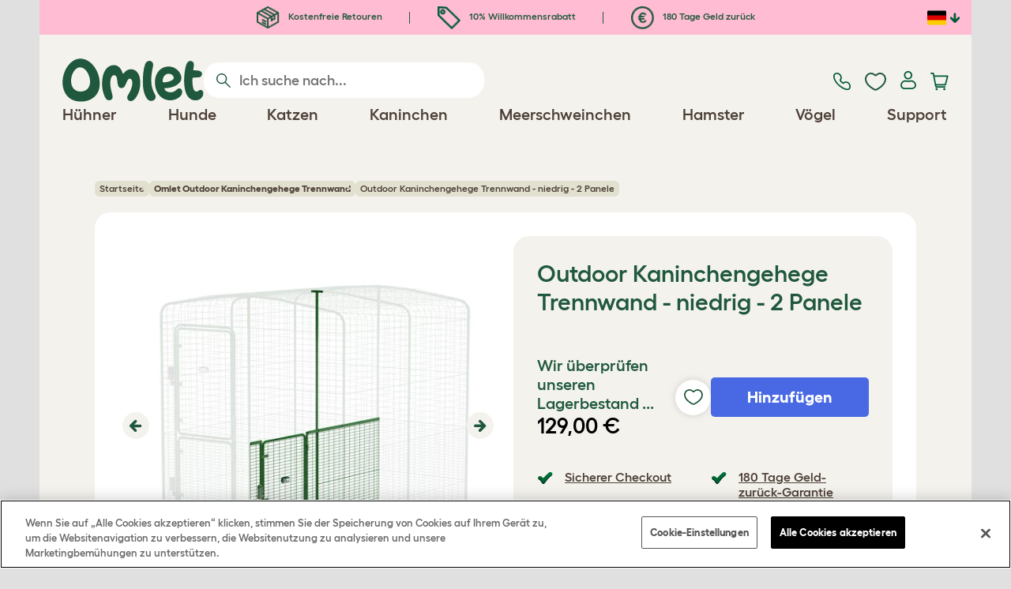

--- FILE ---
content_type: text/html; charset=utf-8
request_url: https://www.omlet.de/shop/kaninchen/outdoor_kaninchen_trennwand/29598/outdoor_kaninchengehege_trennwand_-_niedrig_-_2_panele/
body_size: 21976
content:
<!DOCTYPE html>
  <html lang="de"  class="cc-de">

  <head>
    <script>if(navigator&&typeof navigator.userAgent=='string'){let ua=navigator.userAgent;if(ua.indexOf('FBAV')>-1||ua.indexOf('FBAN')>-1){if(typeof window.webkit=='undefined'){window.webkit={messageHandlers:new Proxy(window,{get(a,b,c){return {postMessage:_=>undefined}}})}}}}</script>
    <meta http-equiv="Content-Type" content="text/html; charset=UTF-8">

    <meta name="viewport" content="width=device-width,initial-scale=1">
    <meta name="Author" content="Omlet">
    <meta name="rating" content="General">
    <meta name="revisit" content="15 days">


    <link rel="icon" href="/favicon.ico">
    <link rel="apple-touch-icon" sizes="180x180" href="/assets/omlet/icons/apple-touch-icon.png">
    <link rel="icon" type="image/png" sizes="32x32" href="/assets/omlet/icons/favicon-32x32.png">
    <link rel="icon" type="image/png" sizes="16x16" href="/assets/omlet/icons/favicon-16x16.png">
    <link rel="manifest" href="/assets/omlet/icons/site.webmanifest">
    <link rel="mask-icon" href="/assets/omlet/icons/safari-pinned-tab.svg" color="#1f583c">
    <meta name="msapplication-TileColor" content="#1f583c">
    <meta name="theme-color" content="#ffffff">

    <!-- PRECONNECT - WARM CONNECTIONS -->

    <link href="https://static-forms.klaviyo.com" rel="preconnect dns-prefetch" crossorigin>
    <link href="https://static.klaviyo.com" rel="preconnect dns-prefetch" crossorigin>
    <link href="https://f.vimeocdn.com" rel="preconnect dns-prefetch" crossorigin>

    <link href="https://cdn-ukwest.onetrust.com" rel="preconnect dns-prefetch" crossorigin>
    <link href="https://www.googletagmanager.com" rel="preconnect dns-prefetch" crossorigin>
    <link href="https://js.sentry-cdn.com" rel="preconnect dns-prefetch" crossorigin>
    <link href="https://js.stripe.com" rel="preconnect dns-prefetch" crossorigin>
    <link href="https://connect.facebook.net" rel="preconnect dns-prefetch" crossorigin>

    <!-- DNS-PRECONNECT -->
    <link href="https://static-tracking.klaviyo.com" rel="dns-prefetch" crossorigin>
    <link href="https://se.monetate.net" rel="dns-prefetch" crossorigin>
    <link href="https://cdn.livechatinc.com" rel="dns-prefetch" crossorigin>

    	<link href="https://player.vimeo.com" rel="preconnect" crossorigin>
	<link href="https://youtube.com" rel="preconnect" crossorigin>

    
    
                    <meta name="robots" content="ALL">
        
                    <title>Outdoor Kaninchengehege Trennwand - niedrig - 2 Panele | Omlet</title>
        
                    <meta name="description" content="Die Outdoor Kaninchengehege Trennwand ist mit allen Größen unseres  Outdoor Kaninchengehege kombinierbar und ganz leicht anzubringen.">
        
        
                    <link rel="canonical" href="https://www.omlet.de/shop/kaninchen/outdoor_kaninchen_trennwand/29598/outdoor_kaninchengehege_trennwand_-_niedrig_-_2_panele/" >
        
        
        
    
    
    
          <link rel="stylesheet" type="text/css" href="/assets/bootstrap/css/bootstrap.min.css?s=31717">
          <link rel="stylesheet" type="text/css" href="/assets/omlet/css/layoutDefault/layoutDefault.css?s=31717">
          <link rel="stylesheet" type="text/css" href="/assets/omlet/css/ambassador/ambassador-modal.css?s=31717">
          <link rel="stylesheet" type="text/css" href="/assets/omlet/css/micro-templating/group.css?s=31717">
          <link rel="stylesheet" type="text/css" href="/assets/omlet/css/shop/shop.css?s=31717">
          <link rel="stylesheet" type="text/css" href="/assets/omlet/css/v6/molecules/omletVideoPlayer.css?s=31717">
          <link rel="stylesheet" type="text/css" href="/assets/omlet/css/common/images.css?s=31717">
          <link rel="stylesheet" type="text/css" href="/assets/omlet/css/shop/products/productPageSlider.css?s=31717">
    
            <link rel="preload" href="/assets/magnific/magnific-popup.min.css?s=31717" as="style" onload="this.onload=null;this.rel='stylesheet'">
        <noscript><link rel="stylesheet" href="/assets/magnific/magnific-popup.min.css?s=31717"></noscript>
    

    
            <script type="text/javascript" src="https://cdn-ukwest.onetrust.com/consent/9229cfb6-d24f-4aef-a7b3-34d3c6c5d419/OtAutoBlock.js" ></script>
    <script src="https://cdn-ukwest.onetrust.com/scripttemplates/otSDKStub.js" data-document-language="true" type="text/javascript" charset="UTF-8" data-domain-script="9229cfb6-d24f-4aef-a7b3-34d3c6c5d419" ></script>
    <script type="text/javascript">
    function OptanonWrapper() { }
    </script>
        
    <!-- Tippy workaround -->
    <!--[if lte IE 11]>
    <script src="https://polyfill.io/v3/polyfill.min.js?features=Array.prototype.find,Promise,Object.assign"></script>
    <![endif]-->

          <script src="/assets/jquery/jquery-3.6.0.min.js"  ></script>
          <script src="/assets/jquery/jquery.autocomplete.min.js"  defer ></script>
          <script src="/assets/omlet/js/common.min.js?s=31717"  defer ></script>
          <script src="/assets/omlet/js/vimeo/omlet-player.min.js?s=31717"  defer ></script>
    
    
    
    
                      <link rel="alternate" href="https://www.omlet.co.uk/shop/rabbit_products/outdoor_rabbit_run_partition/29598/outdoor_rabbit_run_partition_low_-_2_panels/" hreflang="en-gb" />
              <link rel="alternate" href="https://www.omlet.us/shop/rabbit_products/outdoor_rabbit_run_partition/29598/outdoor_rabbit_run_partition_low_-_2_panels/" hreflang="en-us" />
              <link rel="alternate" href="https://www.omlet.de/shop/kaninchen/outdoor_kaninchen_trennwand/29598/outdoor_kaninchengehege_trennwand_-_niedrig_-_2_panele/" hreflang="de" />
              <link rel="alternate" href="https://www.omlet.fr/shop/lapins/panneaux_separation_grand_enclos_lapin/29598/séparation_intérieure_pour_grand_enclos_pour_lapins_-_version_basse,_2_panneaux/" hreflang="fr" />
              <link rel="alternate" href="https://www.omlet.com.au/shop/rabbit_products/outdoor_rabbit_run_partition/29598/outdoor_rabbit_run_partition_low_-_2_panels/" hreflang="en-au" />
              <link rel="alternate" href="https://www.omlet.dk/shop/kanin_produkter/Skillevæg_udendørs_kaningård/29598/skillevæg_til_udendørs_løbegård_-_lav_-_2_paneler/" hreflang="da-dk" />
              <link rel="alternate" href="https://www.omlet.ie/shop/rabbit_products/outdoor_rabbit_run_partition/29598/outdoor_rabbit_run_partition_low_-_2_panels/" hreflang="en-ie" />
              <link rel="alternate" href="https://www.omlet.it/shop/prodotti_per_conigli/outdoor_rabbit_run_partition/29598/divisorio_per_recinti_esterni_per_conigli_basso_-_2_pannelli/" hreflang="it" />
              <link rel="alternate" href="https://www.omlet.nl/shop/alles_voor_konijnen/Scheidingswand_voor_de_inloopren_voor_konijnen/29598/scheidingswand_voor_de_inloopren_voor_konijnen_-_laag_-_2_panelen/" hreflang="nl" />
              <link rel="alternate" href="https://www.omlet.se/shop/kaninprodukter/skiljevaggar_till_kaningard/29598/skiljevägg_till_kaningård_-_låg_-_2_paneler/" hreflang="sv-se" />
              <link rel="alternate" href="https://www.omlet.co.uk/shop/rabbit_products/outdoor_rabbit_run_partition/29598/outdoor_rabbit_run_partition_low_-_2_panels/" hreflang="x-default" />
          
                      <script type="application/ld+json">{"@context":"https:\/\/schema.org","@type":"Product","brand":{"@type":"Brand","name":"Omlet"},"itemCondition":"NewCondition","releaseDate":"2019-03-04T11:12:48+0100","sku":"29598","name":"Outdoor Kaninchengehege Trennwand - niedrig - 2 Panele","description":null,"url":"https:\/\/www.omlet.de\/shop\/kaninchen\/outdoor_kaninchen_trennwand\/29598\/outdoor_kaninchengehege_trennwand_-_niedrig_-_2_panele\/","image":["https:\/\/cdn.omlet.com\/images\/catalog\/2024\/05\/22\/walk-in-run-partition-low-2-panels-side-designed-by-omlet.jpg","https:\/\/cdn.omlet.com\/images\/catalog\/2024\/05\/22\/walk-in-run-partition-low-2-panels-front-designed-by-omlet.jpg"],"offers":[{"@type":"Offer","acceptedPaymentMethod":["https:\/\/purl.org\/goodrelations\/v1#PayPal","https:\/\/purl.org\/goodrelations\/v1#MasterCard","https:\/\/purl.org\/goodrelations\/v1#VISA"],"availability":"InStock","price":129,"priceCurrency":"EUR","url":"https:\/\/www.omlet.de\/shop\/kaninchen\/outdoor_kaninchen_trennwand\/29598\/outdoor_kaninchengehege_trennwand_-_niedrig_-_2_panele\/","priceValidUntil":"2026-02-01","hasMerchantReturnPolicy":{"@type":"MerchantReturnPolicy","returnPolicyCategory":"https:\/\/schema.org\/MerchantReturnFiniteReturnWindow","applicableCountry":"DE","returnMethod":"https:\/\/schema.org\/ReturnByMail","returnFees":"https:\/\/schema.org\/FreeReturn","merchantReturnDays":180}}]}</script>
              <script type="application/ld+json">{"@context":"https:\/\/schema.org","@type":"BreadcrumbList","itemListElement":[{"@type":"ListItem","position":1,"item":{"@id":"\/","name":"Startseite"}},{"@type":"ListItem","position":3,"item":{"@id":"\/shop\/kaninchen\/outdoor_kaninchen_trennwand\/","name":"<strong>Omlet Outdoor Kaninchengehege Trennwand<\/strong>"}}]}</script>
              <script type="application/ld+json">{"@context":"https:\/\/schema.org\/","@type":"Organization","name":"Omlet","url":"https:\/\/www.omlet.de","logo":"https:\/\/www.omlet.de\/assets\/omlet\/images\/common\/omlet-logo-light-green.png","contactPoint":[{"@type":"ContactPoint","telephone":"+49 (0)451 8118 9058","contactType":"customer service","areaServed":"DE"}],"sameAs":["https:\/\/www.instagram.com\/omlethaustierprodukte\/","https:\/\/twitter.com\/omlet_de\/","https:\/\/www.facebook.com\/Omlet.de\/","https:\/\/www.youtube.com\/channel\/UCYUBdxzw_W7-IwchFcrjUmg","https:\/\/de.pinterest.com\/omletdeutschlan\/"]}</script>
          
        <meta name="og:title" content="Outdoor Kaninchengehege Trennwand - niedrig - 2 Panele" />
            <meta name="og:type" content="product" />
                <meta property="og:image" content="https://cdn.omlet.com/images/catalog/2024/05/22/walk-in-run-partition-low-2-panels-side-designed-by-omlet.jpg" />
                    <meta property="og:url" content="https://www.omlet.de/shop/kaninchen/outdoor_kaninchen_trennwand/29598/outdoor_kaninchengehege_trennwand_-_niedrig_-_2_panele/" />
                <meta property="product:price:amount" content="129" />
        <meta property="product:price:currency" content="EUR " />
        <meta property="og:availability" content="InStock" />
    
    <meta name="twitter:card" content="summary_large_image" />
    <meta name="twitter:site" content="@omlet" />
    <meta name="twitter:title" content="Outdoor Kaninchengehege Trennwand - niedrig - 2 Panele" />
            <meta property="twitter:image" content="https://cdn.omlet.com/images/catalog/2024/05/22/walk-in-run-partition-low-2-panels-side-designed-by-omlet.jpg" />
        
    <!-- HTML5 shim and Respond.js for IE8 support of HTML5 elements and media queries -->
    <!-- WARNING: Respond.js doesn't work if you view the page via file:// -->
    <!--[if lt IE 9]>
      <script src="/assets/html5shiv/html5shiv.min.js"></script>
      <script src="/assets/respond/respond.min.js"></script>
    <![endif]-->

    <meta name="msvalidate.01" content="19E828451AE6B907AE0340D88974182E" />

    <script>(function (w,d,s,l,i) {w[l]=w[l]||[];w[l].push({'gtm.start':new Date().getTime(),event:'gtm.js'});var f=d.getElementsByTagName(s)[0], j=d.createElement(s),dl=l!='dataLayer'?'&l='+l:'';j.async=true;j.src='https://www.googletagmanager.com/gtm.js?id='+i+dl;f.parentNode.insertBefore(j,f);})(window,document,'script','dataLayer','GTM-KNG5M4G');</script>
    
    
    
        <script type="text/javascript">
    var monetateT = new Date().getTime();
    (function() {
        var p = document.location.protocol;
        if (p == "http:" || p == "https:") {
            var m = document.createElement('script'); m.type = 'text/javascript'; m.async = true; m.src = "//se.monetate.net/js/2/a-ad2c8ce6/p/omlet.de/custom.js";
            var s = document.getElementsByTagName('script')[0]; s.parentNode.insertBefore(m, s);
        }
    })();
    </script>
    <script>
        window.monetateQ = window.monetateQ || [];
        window.monetateQ.push([
            "setPageType",
            "PLP"
        ]);
    </script>

        

  </head>

          
  <body data-country="de" class="" data-pagetype="">
    <noscript><iframe src="https://www.googletagmanager.com/ns.html?id=GTM-KNG5M4G" height="0" width="0" style="display:none;visibility:hidden"></iframe></noscript>
    
	<div class="affiliate-link-bar">
<a href="#" id="affiliate-link-to-this-page-link"><span class="glyphicon glyphicon-link"></span>&nbsp;Zu dieser Seite verlinken</a>
<a rel="nofollow" href="/accounts/affiliate/" id="affiliate-stats-link"><span class="glyphicon glyphicon-stats"></span>&nbsp;Deine Affiliate-Statistik</a>

<div class="modal fade" id="affiliateLinkCodeModal" tabindex="-1" role="dialog" aria-labelledby="myModalLabel" aria-hidden="true">
    <div class="modal-dialog" style="text-align: left;">
    <div class="modal-content">
        <div class="modal-header">
        <h4 class="modal-title" id="affiliate-link-modal-label">HTML-Linkcode für Ihre Webseite</h4>
        </div>
        <div class="modal-body">
        <p><strong>1. Den Link anpassen</strong></p>
        <p class="form-inline">Linktext:&nbsp;&nbsp;<input data-cs-mask   id="affiliate-link-label" type="text" value="Link" class="form-control">&nbsp;&nbsp;- Preview:&nbsp;&nbsp<span id="affiliate-link-modal-preview" style="color: blue; text-decoration: underline;">Link</span></p>
        <p><strong>2. So nutzt du den Code:</strong> Dieser Link enthält deinen persönlichen Affiliate-Code und kann beliebig als normaler Tag platziert werden</p>
        <textarea data-cs-mask   class="form-control" id="affiliate-link-modal-text-area"  rows="4"></textarea>
        </div>
        <div class="modal-footer">
        <button type="button" class="btn btn-default btn-default-grey" id="modal-select-html-button">Select HTML</button>
        <button type="button" class="btn btn-default btn-default-grey" id="modal-close-button" data-dismiss="modal">Close</button>
        </div>
    </div>
    </div>
</div>

</div>

	<a name="top"></a>

	

	<div class="container  bronze-product-page" id="container-main">
		<header class="container-header">
			<div class="info-bar">
    <div class="info-wrapper">
                <div class="item item--dsk info">
            <a href="https://www.omlet.de/misc/returns/">
                                    <img height="29" width="29" src="https://cdn.omlet.com/images/catalog/2023/10/16/Shipping__returns.png" class="icon-img icon-img--dsk" loading="lazy" title="Versand" alt="Versand-symbol">
                                Kostenfreie Retouren
            </a>
        </div>
        <div class="item item--dsk rule"></div>                <div class="item info">
            <a href="https://www.omlet.de/misc/newsletter_signup/">
                                    <img height="29" width="29" src="https://cdn.omlet.com/images/catalog/2023/10/16/5_off_your_first_order.png" class="icon-img icon-img--dsk" loading="lazy" title="Discount-symbol" alt="Discount-symbol">
                                10% Willkommensrabatt
            </a>
        </div>
        <div class="item item--dsk rule"></div>                <div class="item item--dsk info">
            <a href="https://www.omlet.de/misc/returns/">
                                    <img height="29" width="29" src="https://cdn.omlet.com/images/catalog/2023/10/17/180-day_guarantee_Euro.png" class="icon-img icon-img--dsk" loading="lazy" title="Rückgabe-symbol" alt="Rückgabe-symbol">
                                180 Tage Geld zurück
            </a>
        </div>
                    </div>

    <div class="countries">
        <label for="countries" class="select-country">
            <img src="https://cdn.omlet.com/assets/omlet/images/layout/flag-de.png" width="24" height="18" loading="lazy" class="selected-country-flag" title="Deutschland" alt="Flag of Deutschland ">
            <input type="checkbox" id="countries" class="country-dropdown"/>
            <div class="country-select-arrow"></div>
            <div class="country-selection">
                <a data-cc="au" href="https://www.omlet.com.au/shop/rabbit_products/outdoor_rabbit_run_partition/29598/outdoor_rabbit_run_partition_low_-_2_panels/" class="country-select">
                    <img src="https://cdn.omlet.com/assets/omlet/images/layout/flag-au.png" width="24" height="18" loading="lazy" title="Australien" alt="Flag of Australien">
                    AU
                </a>
                <a data-cc="dk" href="https://www.omlet.dk/shop/kanin_produkter/Skillevæg_udendørs_kaningård/29598/skillevæg_til_udendørs_løbegård_-_lav_-_2_paneler/" class="country-select">
                    <img src="https://cdn.omlet.com/assets/omlet/images/layout/flag-dk.png" width="24" height="18" loading="lazy" title="Dänemark" alt="Flag of Dänemark">
                    DK
                </a>
                <a data-cc="fr" href="https://www.omlet.fr/shop/lapins/panneaux_separation_grand_enclos_lapin/29598/séparation_intérieure_pour_grand_enclos_pour_lapins_-_version_basse,_2_panneaux/" class="country-select">
                    <img src="https://cdn.omlet.com/assets/omlet/images/layout/flag-fr.png" width="24" height="18" loading="lazy" title="Frankreich" alt="Flag of Frankreich">
                    FR
                </a>
                <a data-cc="de" href="https://www.omlet.de/shop/kaninchen/outdoor_kaninchen_trennwand/29598/outdoor_kaninchengehege_trennwand_-_niedrig_-_2_panele/" class="country-select">
                    <img src="https://cdn.omlet.com/assets/omlet/images/layout/flag-de.png" width="24" height="18" loading="lazy" title="Deutschland" alt="Flag of Deutschland">
                    DE
                </a>
                <a data-cc="it" href="https://www.omlet.it/shop/prodotti_per_conigli/outdoor_rabbit_run_partition/29598/divisorio_per_recinti_esterni_per_conigli_basso_-_2_pannelli/" class="country-select">
                    <img src="https://cdn.omlet.com/assets/omlet/images/layout/flag-it.png" width="24" height="18" loading="lazy" title="Italien" alt="Flag of Italien">
                    IT
                </a>
                <a data-cc="ie" href="https://www.omlet.ie/shop/rabbit_products/outdoor_rabbit_run_partition/29598/outdoor_rabbit_run_partition_low_-_2_panels/" class="country-select">
                    <img src="https://cdn.omlet.com/assets/omlet/images/layout/flag-ie.png" width="24" height="18" loading="lazy" title="Irland" alt="Flag of Irland">
                    IE
                </a>
                <a data-cc="nl" href="https://www.omlet.nl/shop/alles_voor_konijnen/Scheidingswand_voor_de_inloopren_voor_konijnen/29598/scheidingswand_voor_de_inloopren_voor_konijnen_-_laag_-_2_panelen/" class="country-select">
                    <img src="https://cdn.omlet.com/assets/omlet/images/layout/flag-nl.png" width="24" height="18" loading="lazy" title="Die Niederlande" alt="Flag of Die Niederlande">
                    NL
                </a>
                <a data-cc="se" href="https://www.omlet.se/shop/kaninprodukter/skiljevaggar_till_kaningard/29598/skiljevägg_till_kaningård_-_låg_-_2_paneler/" class="country-select">
                    <img src="https://cdn.omlet.com/assets/omlet/images/layout/flag-se.png" width="24" height="18" loading="lazy" title="Schweden" alt="Flag of Schweden">
                    SE
                </a>
                <a data-cc="gb" href="https://www.omlet.co.uk/shop/rabbit_products/outdoor_rabbit_run_partition/29598/outdoor_rabbit_run_partition_low_-_2_panels/" class="country-select">
                    <img src="https://cdn.omlet.com/assets/omlet/images/layout/flag-gb.png" width="24" height="18" loading="lazy" title="Vereinigtes Königreich" alt="Flag of Vereinigtes Königreich">
                    UK
                </a>
                <a data-cc="us" href="https://www.omlet.us/shop/rabbit_products/outdoor_rabbit_run_partition/29598/outdoor_rabbit_run_partition_low_-_2_panels/" class="country-select">
                    <img src="https://cdn.omlet.com/assets/omlet/images/layout/flag-us.png" width="24" height="18" loading="lazy" title="Vereinigte Staaten" alt="Flag of Vereinigte Staaten">
                    US
                </a>
            </div>
        </label>
    </div>

</div>

			<nav class="nav-container">
    <div class="nav-background"></div>
    <div class="nav-wrapper">
        <div class="item logo">
            <a href="/"><img src="https://cdn.omlet.com/assets/omlet/images/layout/omlet-logo.svg" width="85" height="35" class="nav-omlet-logo" title="Omlet" alt="Omlet logo"></a>
        </div>
        <div class="item search">
            <form class="form-inline form-search" method="post" action="/search/">
                <img src="https://cdn.omlet.com/assets/omlet/images/layout/search.svg" class="search-icon" width="18" height="18" loading="lazy" alt="Search icon">
                <input data-cs-mask   type="search" name="search" class="nav-search" placeholder="Ich suche nach..." value="" autocomplete="off">
            </form>
        </div>
        <div class="item quick-links">
            <div class="item contact js-contact">
                <a href="/support/">
                    <img src="https://cdn.omlet.com/assets/omlet/images/layout/contact-us.svg" width="22" height="23" loading="lazy" title="Kontaktiere uns" alt="Contact us icon">
                </a>
            </div>
            <div class="item wishlist-nav">
                <a href="/wishlist/">
                    <img src="https://cdn.omlet.com/assets/omlet/images/layout/wishlist-nav.svg" width="27" height="23" loading="lazy" title="Wishlist" alt="Wishlist icon">
                </a>
            </div>
            <div class="item account">
                <label for="user-account" class="select-account">
                    <span class="js-user hidden">
                        <img src="https://cdn.omlet.com/assets/omlet/images/layout/account-active.svg" width="20" height="23" loading="lazy" title="Kundenkonto" alt="Account icon">
                        <span class="user-name">Guten Tag, <span data-cs-mask class="js-user-name"></span></span>
                        <input type="checkbox" id="user-account" class="country-dropdown"/>
                        <div class="account-options">
                            <a rel="nofollow" href="/accounts/" class="item">Kundenkonto</a>
                            <a rel="nofollow" href="/accounts/signout/" class="item">Abmelden</a>
                        </div>
                    </span>
                    <span class="js-guest">
                        <a rel="nofollow" href="/accounts/signin/" class="item">
                            <img src="https://cdn.omlet.com/assets/omlet/images/layout/account-inactive.svg" width="20" height="23" loading="lazy" title="Kundenkonto" alt="Account icon">
                        </a>
                    </span>
                </label>
            </div>
            <div class="item basket">
                <a href="/basket/">
                    <img src="https://cdn.omlet.com/assets/omlet/images/layout/cart.svg" width="23" height="23" loading="lazy" title="Warenkorb" alt="Warenkorb">
                    <div class="cart-items js-cart-qty hidden"></div>
                </a>
            </div>
        </div>
        <div class="item nav-items">
            <img src="https://cdn.omlet.com/assets/omlet/images/layout/mobile-menu.svg" class="nav-burger-menu js-nav-click" width="28" height="22" loading="lazy" title="Menü" alt="Menü">
                        <div class="nav">
                <div class="nav-item nav-item--mobile">
                    <div class="nav-mobile-close">
                        <svg class="glyph-mobile js-nav-mobile" xmlns="http://www.w3.org/2000/svg" viewBox="0 0 22 22" width="20" height="20" fill="none"><path fill="#1F583C" stroke="#1F583C" stroke-width=".5" d="M4.9 20.538a2.43 2.43 0 0 1-3.438-3.437L17.1 1.46A2.43 2.43 0 1 1 20.538 4.9L4.9 20.54Z"/><path fill="#1F583C" stroke="#1F583C" stroke-width=".5" d="M20.538 17.1a2.43 2.43 0 0 1-3.437 3.438L1.46 4.9A2.43 2.43 0 0 1 4.9 1.462L20.54 17.1Z"/></svg>
                    </div>
                    <div class="nav-link js-mobile-nav-link"></div>
                </div>
                                                            <div class="nav-item  ">
                            <a href="/shop/hühnerzucht/" class="nav-link js-link "  data-label="Hühner">
                                                                <span class="nav-link-mobile-image">
                                    <picture  data-image-id="599866594" data-mobile-image-id="" class=""  >
	<source srcset="https://cdn.omlet.com/images/cache/32/32/90/chicken-pose-2-right-300x300.webp 1x, https://cdn.omlet.com/images/cache/64/64/90/chicken-pose-2-right-300x300.webp 2x" type="image/webp" />
	<source srcset="https://cdn.omlet.com/images/cache/32/32/chicken-pose-2-right-300x300.png 1x, https://cdn.omlet.com/images/cache/64/64/chicken-pose-2-right-300x300.png 2x" type="image/png" />
	<img   title="" loading="lazy" src="https://cdn.omlet.com/images/cache/32/32/chicken-pose-2-right-300x300.png" alt="" class="aspect-ratio-narrower-xs aspect-ratio-narrower-sm aspect-ratio-narrower-md aspect-ratio-narrower-lg"   />	</picture>
                                </span>
                                                                <span class="">Hühner</span>
                                                            </a>
                                                            <div class="subnav-wrapper">
                                    <div class="subnav-container has-image">
                                        <div class="subnav-column">
                                            <div class="subnav-section">
                                                                                                
                                                                                                                                                                        <div class="subnav-section-title  nav-heading-first   ">
                                                                <a href="/huehnerstaelle/">
                                                                    <span class=" hidden-mobile ">Eglu Hühnerställe</span>
                                                                                                                                            <span class="hidden-desktop">Eglu Hühnerställe</span>
                                                                                                                                    </a>
                                                            </div>
                                                                                                                                                                        
                                                
                                                                                                                                                                        <a href="/eglu-pro-huhnerstall/" class="nav-a   ">
                                                                <span class=" hidden-mobile ">Eglu Pro – 10 große Hühner</span>
                                                                                                                                    <span class="hidden-desktop">Eglu Pro – 10 große Hühner</span>
                                                                                                                            </a>
                                                                                                            
                                                
                                                                                                                                                                        <a href="/shop/hühnerzucht/mobiler-huehnerstall-eglu-cube/" class="nav-a   ">
                                                                <span class=" hidden-mobile ">Eglu Cube – 6 große Hühner</span>
                                                                                                                                    <span class="hidden-desktop">Eglu Cube – 6 große Hühner</span>
                                                                                                                            </a>
                                                                                                            
                                                
                                                                                                                                                                        <a href="/shop/hühnerzucht/tragbarer-hühnerstall-eglu-go-up/" class="nav-a   ">
                                                                <span class=" hidden-mobile ">Eglu Go Up – 3 große Hühner</span>
                                                                                                                                    <span class="hidden-desktop">Eglu Go Up – 3 große Hühner</span>
                                                                                                                            </a>
                                                                                                            
                                                
                                                                                                                                                                        <a href="/shop/hühnerzucht/hühnerstall_eglu_go/" class="nav-a   ">
                                                                <span class=" hidden-mobile ">Eglu Go – 3 große Hühner</span>
                                                                                                                                    <span class="hidden-desktop">Eglu Go – 3 große Hühner</span>
                                                                                                                            </a>
                                                                                                            
                                                
                                                                                                                                                                        <a href="/shop/hühnerzucht/eglu_wetterschutz/" class="nav-a   ">
                                                                <span class=" hidden-mobile ">Eglu Hühnerställe – Wetterschutz</span>
                                                                                                                                    <span class="hidden-desktop">Eglu Hühnerställe – Wetterschutz</span>
                                                                                                                            </a>
                                                                                                            
                                                
                                                                                                                                                                        <a href="/eglu-huehnerstall-zubehoer/" class="nav-a   ">
                                                                <span class=" hidden-mobile ">Eglu Hühnerställe – Zubehör</span>
                                                                                                                                    <span class="hidden-desktop">Eglu Hühnerställe – Zubehör</span>
                                                                                                                            </a>
                                                                                                            
                                                                                            </div>
                                                                                            <picture  data-image-id="599866594" data-mobile-image-id="" class="subnav-image"  >
	<source srcset="https://cdn.omlet.com/images/cache/150/150/90/chicken-pose-2-right-300x300.webp 1x" type="image/webp" />
	<source srcset="https://cdn.omlet.com/images/cache/150/150/chicken-pose-2-right-300x300.png 1x" type="image/png" />
	<img   title="" loading="lazy" src="https://cdn.omlet.com/images/cache/150/150/chicken-pose-2-right-300x300.png" alt="" class="aspect-ratio-narrower-xs aspect-ratio-narrower-sm aspect-ratio-narrower-md aspect-ratio-narrower-lg"   />	</picture>
                                                                                    </div>
                                        <div class="subnav-column">
                                            <div class="subnav-section">
                                                                                                
                                                                                                                                                                        <div class="subnav-section-title  nav-heading-first   ">
                                                                <a href="/shop/hühnerzucht/intelligente-automatische-tueroeffner-fuer-huehnerstaelle/">
                                                                    <span class=" hidden-mobile ">Autodoor</span>
                                                                                                                                            <span class="hidden-desktop">Autodoor</span>
                                                                                                                                    </a>
                                                            </div>
                                                                                                                                                                        
                                                
                                                                                                                                                                        <a href="/intelligenter-automatischer-tueroeffner-fuer-huehnerstall/" class="nav-a   ">
                                                                <span class=" hidden-mobile ">Intelligente Automatische Hühnerstalltür</span>
                                                                                                                                    <span class="hidden-desktop">Intelligente Automatische Hühnerstalltür</span>
                                                                                                                            </a>
                                                                                                            
                                                
                                                                                                                                                                        <a href="/shop/hühnerzucht/intelligente-autodoor-fuer-eglu-go-huehnerstaelle/" class="nav-a   ">
                                                                <span class=" hidden-mobile ">Intelligente Autodoor für Eglu Go</span>
                                                                                                                                    <span class="hidden-desktop">intelligente Autodoor für Eglu Go</span>
                                                                                                                            </a>
                                                                                                            
                                                
                                                                                                                                                                        <a href="/shop/hühnerzucht/automatische_tuer_befestigungssets_zubehoer/" class="nav-a   ">
                                                                <span class=" hidden-mobile ">Autodoor Zubehör</span>
                                                                                                                                    <span class="hidden-desktop">Autodoor Zubehör</span>
                                                                                                                            </a>
                                                                                                            
                                                
                                                                                                                                                                        <a href="/shop/hühnerzucht/tröge_und_tränken/" class="nav-a  nav-heading   ">
                                                                <span class="">Futtertröge &amp; Tränken</span>
                                                                                                                            </a>
                                                                                                            
                                                
                                                                                                                                                                        <a href="/hühnertränken/isolierter-wasserspender-für-hühner/" class="nav-a   ">
                                                                <span class=" hidden-mobile ">NEU Isolierter Wasserspender für Hühner</span>
                                                                                                                                    <span class="hidden-desktop">NEU Isolierter Wasserspender für Hühner</span>
                                                                                                                            </a>
                                                                                                            
                                                
                                                                                                                                                                        <a href="/futterautomaten-und-troege-fuer-huehner/intelligenter-no-waste-futterautomat-fuer-huehner/" class="nav-a   ">
                                                                <span class="">NEU Intelligenter No-Waste-Futterautomat für Hühne</span>
                                                                                                                            </a>
                                                                                                            
                                                                                            </div>
                                        </div>
                                        <div class="subnav-column">
                                            <div class="subnav-section">
                                                                                                
                                                                                                                                                                        <div class="subnav-section-title  nav-heading-first   ">
                                                                <a href="/huehnergehege/">
                                                                    <span class="">Auslaufgehege für Hühner</span>
                                                                                                                                    </a>
                                                            </div>
                                                                                                                                                                        
                                                
                                                                                                                                                                        <a href="/shop/hühnerzucht/walk_in_run_hühnerauslauf/" class="nav-a   ">
                                                                <span class="">Begehbares Hühnergehege</span>
                                                                                                                            </a>
                                                                                                            
                                                
                                                                                                                                                                        <a href="/shop/hühnerzucht/omlet_hühnerzaun/" class="nav-a   ">
                                                                <span class="">Hühnerzaun</span>
                                                                                                                            </a>
                                                                                                            
                                                
                                                                                                                                                                        <a href="/shop/hühnerzucht/walk_in_run_hühnerauslauf_erweiterung/" class="nav-a   ">
                                                                <span class="">Auslauferweiterungen</span>
                                                                                                                            </a>
                                                                                                            
                                                
                                                                                                                                                                        <a href="/wetterschutz-fuer-auslaufgehege/" class="nav-a  nav-heading   ">
                                                                <span class=" hidden-mobile ">Wetterschutz</span>
                                                                                                                                    <span class="hidden-desktop">Wetterschutz</span>
                                                                                                                            </a>
                                                                                                            
                                                
                                                                                                                                                                        <a href="/shop/hühnerzucht/wetterschutz_für_kleintiergehege/" class="nav-a   ">
                                                                <span class=" hidden-mobile ">Abdeckplanen für Begehbares Hühnergehege</span>
                                                                                                                                    <span class="hidden-desktop">Abdeckplanen für Begehbares Hühnergehege</span>
                                                                                                                            </a>
                                                                                                            
                                                
                                                                                                                                                                        <a href="/shop/hühnerzucht/eglu_wetterschutz/" class="nav-a   ">
                                                                <span class=" hidden-mobile ">Abdeckplanen für Eglu Hühnerställe</span>
                                                                                                                                    <span class="hidden-desktop">Abdeckplanen für Eglu Hühnerställe</span>
                                                                                                                            </a>
                                                                                                            
                                                
                                                                                                                                                                        <a href="/shop/hühnerzucht/eglu_anti_frost_schutz/" class="nav-a   ">
                                                                <span class=" hidden-mobile ">Anti-Frostdecken für Eglu Hühnerställe</span>
                                                                                                                                    <span class="hidden-desktop">Anti-Frostdecken für Eglu Hühnerställe</span>
                                                                                                                            </a>
                                                                                                            
                                                                                            </div>
                                        </div>
                                                                                    <div class="subnav-column">
                                                <div class="subnav-section">
                                                                                                        
                                                                                                                                                                                    <div class="subnav-section-title  nav-heading-first   ">
                                                                    <a href="/huehnerspielzeug-und-sitzstangen/">
                                                                        <span class=" hidden-mobile ">Hühnerspielzeug &amp; Sitzstangen</span>
                                                                                                                                                    <span class="hidden-desktop">Hühnerspielzeug &amp; Sitzstangen</span>
                                                                                                                                            </a>
                                                                </div>
                                                                                                                                                                                    
                                                    
                                                                                                                                                                                    <a href="/shop/hühnerzucht/pickspielzeug_huehner/23154/pendant_pickspielzeug/" class="nav-a    ">
                                                                    <span class=" hidden-mobile ">Pickspielzeug</span>
                                                                                                                                            <span class="hidden-desktop">Pickspielzeug</span>
                                                                                                                                    </a>
                                                                                                                    
                                                    
                                                                                                                                                                                    <a href="/shop/hühnerzucht/omlet_huehnerstange/22753/omlet_hühnerstange_/_1_meter/" class="nav-a    ">
                                                                    <span class=" hidden-mobile ">Hühnerstangen</span>
                                                                                                                                            <span class="hidden-desktop">Hühnerstangen</span>
                                                                                                                                    </a>
                                                                                                                    
                                                    
                                                                                                                                                                                    <a href="/shop/hühnerzucht/huehner_treat_holder_caddi/" class="nav-a    ">
                                                                    <span class=" hidden-mobile ">Caddi Leckerbissenhalter</span>
                                                                                                                                            <span class="hidden-desktop">Caddi Leckerbissenhalter</span>
                                                                                                                                    </a>
                                                                                                                    
                                                    
                                                                                                                                                                                    <a href="/shop/hühnerzucht/hühnerschaukel_chicken_swing/19477/hühnerschaukel_&quot;chicken_swing&quot;/" class="nav-a    ">
                                                                    <span class=" hidden-mobile ">Hühnerschaukel</span>
                                                                                                                                            <span class="hidden-desktop">Hühnerschaukel</span>
                                                                                                                                    </a>
                                                                                                                    
                                                    
                                                                                                                                                                                    <a href="/shop/hühnerzucht/freistehendes-huhnerstangensystem/" class="nav-a    ">
                                                                    <span class=" hidden-mobile ">Freistehendes Hühnerstangensystem</span>
                                                                                                                                            <span class="hidden-desktop">Freistehendes Hühnerstangensystem</span>
                                                                                                                                    </a>
                                                                                                                    
                                                    
                                                                                                                                                                                    <a href="/shop/hühnerzucht/poletree-huhnerstangen-system/" class="nav-a    ">
                                                                    <span class=" hidden-mobile ">Frei gestaltbare Hühnerstangen</span>
                                                                                                                                            <span class="hidden-desktop">Frei gestaltbare Hühnerstangen</span>
                                                                                                                                    </a>
                                                                                                                    
                                                    
                                                        
                                                    
                                                                                                                                                                                    <a href="/shop/hühnerzucht/" class="nav-a     nav-a--base ">
                                                                    <span class=" hidden-mobile ">Alle Hühnerprodukte anzeigen</span>
                                                                                                                                            <span class="hidden-desktop">Alle Hühnerprodukte anzeigen</span>
                                                                                                                                    </a>
                                                                                                                    
                                                                                                    </div>
                                            </div>
                                                                            </div>
                                </div>
                                                    </div>
                                                                                <div class="nav-item  ">
                            <a href="/shop/hunde/" class="nav-link js-link "  data-label="Hunde">
                                                                <span class="nav-link-mobile-image">
                                    <picture  data-image-id="599866600" data-mobile-image-id="" class=""  >
	<source srcset="https://cdn.omlet.com/images/cache/32/32/90/dog-pose-2-ball-300x300.webp 1x, https://cdn.omlet.com/images/cache/64/64/90/dog-pose-2-ball-300x300.webp 2x" type="image/webp" />
	<source srcset="https://cdn.omlet.com/images/cache/32/32/dog-pose-2-ball-300x300.png 1x, https://cdn.omlet.com/images/cache/64/64/dog-pose-2-ball-300x300.png 2x" type="image/png" />
	<img   title="" loading="lazy" src="https://cdn.omlet.com/images/cache/32/32/dog-pose-2-ball-300x300.png" alt="" class="aspect-ratio-narrower-xs aspect-ratio-narrower-sm aspect-ratio-narrower-md aspect-ratio-narrower-lg"   />	</picture>
                                </span>
                                                                <span class="">Hunde</span>
                                                            </a>
                                                            <div class="subnav-wrapper">
                                    <div class="subnav-container has-image">
                                        <div class="subnav-column">
                                            <div class="subnav-section">
                                                                                                
                                                                                                                                                                        <div class="subnav-section-title  nav-heading-first   ">
                                                                <a href="/hundebetten/">
                                                                    <span class=" hidden-mobile ">Hundebetten nach Größe</span>
                                                                                                                                            <span class="hidden-desktop">Hundebetten nach Größe</span>
                                                                                                                                    </a>
                                                            </div>
                                                                                                                                                                        
                                                
                                                                                                                                                                        <a href="/grosse-hundebetten/" class="nav-a   ">
                                                                <span class=" hidden-mobile ">Hundebetten Large  (84 cm x 51 cm)</span>
                                                                                                                                    <span class="hidden-desktop">Hundebetten Large  (84 cm x 51 cm)</span>
                                                                                                                            </a>
                                                                                                            
                                                
                                                                                                                                                                        <a href="/mittelgrosse-hundebetten/" class="nav-a   ">
                                                                <span class=" hidden-mobile ">Hundebetten Medium  (74 cm x 43 cm)</span>
                                                                                                                                    <span class="hidden-desktop">Hundebetten Medium  (74 cm x 43 cm)</span>
                                                                                                                            </a>
                                                                                                            
                                                
                                                                                                                                                                        <a href="/kleine-hundebetten/" class="nav-a   ">
                                                                <span class=" hidden-mobile ">Hundebetten Small (53 cm x 41 cm)</span>
                                                                                                                                    <span class="hidden-desktop">Hundebetten Small (53 cm x 41 cm)</span>
                                                                                                                            </a>
                                                                                                            
                                                
                                                                                                                                                                        <a href="/hundebetten/" class="nav-a   ">
                                                                <span class=" hidden-mobile ">Alle Hundebetten</span>
                                                                                                                                    <span class="hidden-desktop">Alle Hundebetten</span>
                                                                                                                            </a>
                                                                                                            
                                                                                            </div>
                                                                                            <picture  data-image-id="599866600" data-mobile-image-id="" class="subnav-image"  >
	<source srcset="https://cdn.omlet.com/images/cache/150/150/90/dog-pose-2-ball-300x300.webp 1x" type="image/webp" />
	<source srcset="https://cdn.omlet.com/images/cache/150/150/dog-pose-2-ball-300x300.png 1x" type="image/png" />
	<img   title="" loading="lazy" src="https://cdn.omlet.com/images/cache/150/150/dog-pose-2-ball-300x300.png" alt="" class="aspect-ratio-narrower-xs aspect-ratio-narrower-sm aspect-ratio-narrower-md aspect-ratio-narrower-lg"   />	</picture>
                                                                                    </div>
                                        <div class="subnav-column">
                                            <div class="subnav-section">
                                                                                                
                                                                                                                                                                        <div class="subnav-section-title  nav-heading-first   ">
                                                                <a href="/hundebetten/">
                                                                    <span class=" hidden-mobile ">Hundebetten nach Typ</span>
                                                                                                                                            <span class="hidden-desktop">Hundebetten nach Typ</span>
                                                                                                                                    </a>
                                                            </div>
                                                                                                                                                                        
                                                
                                                                                                                                                                        <a href="/shop/hunde/memory-foam-polsterbett-für-hunde/" class="nav-a   ">
                                                                <span class=" hidden-mobile ">Hundesofa</span>
                                                                                                                                    <span class="hidden-desktop">Hundesofa</span>
                                                                                                                            </a>
                                                                                                            
                                                
                                                                                                                                                                        <a href="/shop/hunde/hunde-betten-topology/" class="nav-a   ">
                                                                <span class=" hidden-mobile ">Topology Hundebett</span>
                                                                                                                                    <span class="hidden-desktop">Topology Hundebett</span>
                                                                                                                            </a>
                                                                                                            
                                                
                                                                                                                                                                        <a href="/hundenest/" class="nav-a   ">
                                                                <span class=" hidden-mobile ">Hundenest</span>
                                                                                                                                    <span class="hidden-desktop">Hundenest</span>
                                                                                                                            </a>
                                                                                                            
                                                
                                                                                                                                                                        <a href="/hundekissen/" class="nav-a   ">
                                                                <span class=" hidden-mobile ">Hundekissen</span>
                                                                                                                                    <span class="hidden-desktop">Hundekissen</span>
                                                                                                                            </a>
                                                                                                            
                                                
                                                                                                                                                                        <a href="/hundebetten/" class="nav-a   ">
                                                                <span class=" hidden-mobile ">Alle Hundebetten</span>
                                                                                                                                    <span class="hidden-desktop">Alle Hundebetten</span>
                                                                                                                            </a>
                                                                                                            
                                                                                            </div>
                                        </div>
                                        <div class="subnav-column">
                                            <div class="subnav-section">
                                                                                                
                                                                                                                                                                        <div class="subnav-section-title  nav-heading-first   ">
                                                                <a href="/hundeboxen/">
                                                                    <span class=" hidden-mobile ">Hundeboxen</span>
                                                                                                                                            <span class="hidden-desktop">Hundeboxen</span>
                                                                                                                                    </a>
                                                            </div>
                                                                                                                                                                        
                                                
                                                                                                                                                                        <a href="/geraeumige-hundeboxen/" class="nav-a   ">
                                                                <span class=" hidden-mobile ">Large (91 cm x 56 cm x 64 cm)</span>
                                                                                                                                    <span class="hidden-desktop">Large (91 cm x 56 cm x 64 cm)</span>
                                                                                                                            </a>
                                                                                                            
                                                
                                                                                                                                                                        <a href="/hundeboxen-fuer-kleine-hunde/" class="nav-a   ">
                                                                <span class=" hidden-mobile ">Small (61 cm x 46 cm x 48 cm)</span>
                                                                                                                                    <span class="hidden-desktop">Small (61 cm x 46 cm x 48 cm)</span>
                                                                                                                            </a>
                                                                                                            
                                                
                                                                                                                                                                        <a href="/hundeboxen/" class="nav-a   ">
                                                                <span class=" hidden-mobile ">Alle Hundeboxen</span>
                                                                                                                                    <span class="hidden-desktop">Alle Hundeboxen</span>
                                                                                                                            </a>
                                                                                                            
                                                                                            </div>
                                        </div>
                                                                                    <div class="subnav-column">
                                                <div class="subnav-section">
                                                                                                        
                                                                                                                                                                                    <div class="subnav-section-title  nav-heading-first   ">
                                                                    <a href="/shop/hunde/">
                                                                        <span class=" hidden-mobile ">Zubehör</span>
                                                                                                                                                    <span class="hidden-desktop">Zubehör</span>
                                                                                                                                            </a>
                                                                </div>
                                                                                                                                                                                    
                                                    
                                                                                                                                                                                    <a href="/shop/hunde/futterschalen/" class="nav-a    ">
                                                                    <span class=" hidden-mobile ">Hundenäpfe</span>
                                                                                                                                            <span class="hidden-desktop">Hundenäpfe</span>
                                                                                                                                    </a>
                                                                                                                    
                                                    
                                                                                                                                                                                    <a href="/shop/hunde/hundedecken/" class="nav-a    ">
                                                                    <span class=" hidden-mobile ">Hundedecken</span>
                                                                                                                                            <span class="hidden-desktop">Hundedecken</span>
                                                                                                                                    </a>
                                                                                                                    
                                                    
                                                                                                                                                                                    <a href="/shop/hunde/memory-foam-polsterbett-für-hunde-extra-bezüge/" class="nav-a    ">
                                                                    <span class=" hidden-mobile ">Hundebettbezüge</span>
                                                                                                                                            <span class="hidden-desktop">Hundebettbezüge</span>
                                                                                                                                    </a>
                                                                                                                    
                                                    
                                                        
                                                    
                                                                                                                                                                                    <a href="/shop/hunde/" class="nav-a     nav-a--base ">
                                                                    <span class=" hidden-mobile ">Alle Hundeprodukte anzeigen</span>
                                                                                                                                            <span class="hidden-desktop">Alle Hundeprodukte anzeigen</span>
                                                                                                                                    </a>
                                                                                                                    
                                                                                                    </div>
                                            </div>
                                                                            </div>
                                </div>
                                                    </div>
                                                                                <div class="nav-item  ">
                            <a href="/shop/katzen/" class="nav-link js-link "  data-label="Katzen">
                                                                <span class="nav-link-mobile-image">
                                    <picture  data-image-id="599866599" data-mobile-image-id="" class=""  >
	<source srcset="https://cdn.omlet.com/images/cache/32/32/90/cat-pose-2-300x300.webp 1x, https://cdn.omlet.com/images/cache/64/64/90/cat-pose-2-300x300.webp 2x" type="image/webp" />
	<source srcset="https://cdn.omlet.com/images/cache/32/32/cat-pose-2-300x300.png 1x, https://cdn.omlet.com/images/cache/64/64/cat-pose-2-300x300.png 2x" type="image/png" />
	<img   title="" loading="lazy" src="https://cdn.omlet.com/images/cache/32/32/cat-pose-2-300x300.png" alt="" class="aspect-ratio-narrower-xs aspect-ratio-narrower-sm aspect-ratio-narrower-md aspect-ratio-narrower-lg"   />	</picture>
                                </span>
                                                                <span class="">Katzen</span>
                                                            </a>
                                                            <div class="subnav-wrapper">
                                    <div class="subnav-container has-image">
                                        <div class="subnav-column">
                                            <div class="subnav-section">
                                                                                                
                                                                                                                                                                        <div class="subnav-section-title  nav-heading-first   ">
                                                                <a href="/aussengehege-fuer-katzen/">
                                                                    <span class=" hidden-mobile ">Katzengehege und -ausläufe</span>
                                                                                                                                            <span class="hidden-desktop">Katzengehege und -ausläufe</span>
                                                                                                                                    </a>
                                                            </div>
                                                                                                                                                                        
                                                
                                                                                                                                                                        <a href="/shop/katzen/outdoor_katzengehege/" class="nav-a   ">
                                                                <span class=" hidden-mobile ">Katzengehege</span>
                                                                                                                                    <span class="hidden-desktop">Katzengehege</span>
                                                                                                                            </a>
                                                                                                            
                                                
                                                                                                                                                                        <a href="/tunnel-für-katzengehege/" class="nav-a   ">
                                                                <span class=" hidden-mobile ">Tunnel für Katzengehege</span>
                                                                                                                                    <span class="hidden-desktop">Tunnel für Katzengehege</span>
                                                                                                                            </a>
                                                                                                            
                                                
                                                                                                                                                                        <a href="/shop/katzen/katzen_balkon/" class="nav-a   ">
                                                                <span class=" hidden-mobile ">Balkonauslauf für Katzen</span>
                                                                                                                                    <span class="hidden-desktop">Balkonauslauf für Katzen</span>
                                                                                                                            </a>
                                                                                                            
                                                
                                                                                                                                                                        <a href="/shop/katzen/auslaufgehege-fuer-katzen-zubehoer/" class="nav-a   ">
                                                                <span class=" hidden-mobile ">Katzengehege – Zubehör</span>
                                                                                                                                    <span class="hidden-desktop">Katzengehege – Zubehör</span>
                                                                                                                            </a>
                                                                                                            
                                                
                                                                                                                                                                        <a href="/shop/katzen/walk_in_katzengehege_erweiterung/" class="nav-a   ">
                                                                <span class=" hidden-mobile ">Katzengehege – Erweiterungen</span>
                                                                                                                                    <span class="hidden-desktop">Katzengehege – Erweiterungen</span>
                                                                                                                            </a>
                                                                                                            
                                                
                                                                                                                                                                        <a href="/shop/katzen/wetterschutz-fuer-das-outdoor-katzengehege/" class="nav-a   ">
                                                                <span class=" hidden-mobile ">Katzengehege – Wetterschutz</span>
                                                                                                                                    <span class="hidden-desktop">Katzengehege – Wetterschutz</span>
                                                                                                                            </a>
                                                                                                            
                                                                                            </div>
                                                                                            <picture  data-image-id="599866599" data-mobile-image-id="" class="subnav-image"  >
	<source srcset="https://cdn.omlet.com/images/cache/150/150/90/cat-pose-2-300x300.webp 1x" type="image/webp" />
	<source srcset="https://cdn.omlet.com/images/cache/150/150/cat-pose-2-300x300.png 1x" type="image/png" />
	<img   title="" loading="lazy" src="https://cdn.omlet.com/images/cache/150/150/cat-pose-2-300x300.png" alt="" class="aspect-ratio-narrower-xs aspect-ratio-narrower-sm aspect-ratio-narrower-md aspect-ratio-narrower-lg"   />	</picture>
                                                                                    </div>
                                        <div class="subnav-column">
                                            <div class="subnav-section">
                                                                                                
                                                                                                                                                                        <div class="subnav-section-title  nav-heading-first   ">
                                                                <a href="/kratzbaeume-fuer-katzen/">
                                                                    <span class=" hidden-mobile ">Kratz- und Kletterbäume</span>
                                                                                                                                            <span class="hidden-desktop">Kratz- und Kletterbäume</span>
                                                                                                                                    </a>
                                                            </div>
                                                                                                                                                                        
                                                
                                                                                                                                                                        <a href="/shop/katzen/freestyle-raumhoher-katzen-kratzbaum/" class="nav-a   ">
                                                                <span class=" hidden-mobile ">Indoor Kletterbaum</span>
                                                                                                                                    <span class="hidden-desktop">Indoor Kletterbaum</span>
                                                                                                                            </a>
                                                                                                            
                                                
                                                                                                                                                                        <a href="/shop/katzen/outdoor-kletterbaum-freestyle/" class="nav-a   ">
                                                                <span class=" hidden-mobile ">Outdoor Kletterbaum</span>
                                                                                                                                    <span class="hidden-desktop">Outdoor Kletterbaum</span>
                                                                                                                            </a>
                                                                                                            
                                                
                                                                                                                                                                        <a href="/switch-leuchtender-sisal-kratzstamm-fuer-katzen/" class="nav-a   ">
                                                                <span class=" hidden-mobile ">LED Kratzstamm</span>
                                                                                                                                    <span class="hidden-desktop">LED Kratzstamm</span>
                                                                                                                            </a>
                                                                                                            
                                                
                                                                                                                                                                        <a href="/freestyle-katzenbaumzubehör-indoor/" class="nav-a  nav-heading   ">
                                                                <span class="">Zubehör</span>
                                                                                                                            </a>
                                                                                                            
                                                
                                                                                                                                                                        <a href="/freestyle-katzenbaumzubehör-indoor/" class="nav-a   ">
                                                                <span class="">Katzenbaumzubehör - Indoor</span>
                                                                                                                            </a>
                                                                                                            
                                                
                                                                                                                                                                        <a href="/freestyle-katzenbaumzubehör-outdoor/" class="nav-a   ">
                                                                <span class="">Katzenbaumzubehör - Outdoor</span>
                                                                                                                            </a>
                                                                                                            
                                                                                            </div>
                                        </div>
                                        <div class="subnav-column">
                                            <div class="subnav-section">
                                                                                                
                                                                                                                                                                        <div class="subnav-section-title  nav-heading-first   ">
                                                                <a href="/katzenbetten/">
                                                                    <span class=" hidden-mobile ">Katzenbetten</span>
                                                                                                                                            <span class="hidden-desktop">Katzenbetten</span>
                                                                                                                                    </a>
                                                            </div>
                                                                                                                                                                        
                                                
                                                                                                                                                                        <a href="/shop/katzen/donut-flauschiges-katzenbett/" class="nav-a   ">
                                                                <span class=" hidden-mobile ">Donut Katzenbett</span>
                                                                                                                                    <span class="hidden-desktop">Donut Katzenbett</span>
                                                                                                                            </a>
                                                                                                            
                                                
                                                                                                                                                                        <a href="/freestyle-katzennest-secret-garden/" class="nav-a   ">
                                                                <span class=" hidden-mobile ">Katzennest</span>
                                                                                                                                    <span class="hidden-desktop">Katzennest</span>
                                                                                                                            </a>
                                                                                                            
                                                
                                                                                                                                                                        <a href="/freestyle-katzentipi-uptown-deco/" class="nav-a   ">
                                                                <span class=" hidden-mobile ">Katzentipi</span>
                                                                                                                                    <span class="hidden-desktop">Katzentipi</span>
                                                                                                                            </a>
                                                                                                            
                                                
                                                                                                                                                                        <a href="/shop/katzen/donut-katzennest-füße/" class="nav-a   ">
                                                                <span class=" hidden-mobile ">Füße für Katzenbetten</span>
                                                                                                                                    <span class="hidden-desktop">Füße für Katzenbetten</span>
                                                                                                                            </a>
                                                                                                            
                                                                                            </div>
                                        </div>
                                                                                    <div class="subnav-column">
                                                <div class="subnav-section">
                                                                                                        
                                                                                                                                                                                    <div class="subnav-section-title  nav-heading-first   ">
                                                                    <a href="/shop/katzen/katzenstreu/">
                                                                        <span class=" hidden-mobile ">Katzenstreu</span>
                                                                                                                                                    <span class="hidden-desktop">Katzenstreu</span>
                                                                                                                                            </a>
                                                                </div>
                                                                                                                                                                                    
                                                    
                                                                                                                                                                                    <a href="/shop/katzen/katzenklo-mobel/" class="nav-a    ">
                                                                    <span class=" hidden-mobile ">Katzentoilette</span>
                                                                                                                                            <span class="hidden-desktop">Katzentoilette</span>
                                                                                                                                    </a>
                                                                                                                    
                                                    
                                                                                                                                                                                    <a href="/shop/katzen/katzenstreu/" class="nav-a    ">
                                                                    <span class=" hidden-mobile ">Katzenstreu</span>
                                                                                                                                            <span class="hidden-desktop">Katzenstreu</span>
                                                                                                                                    </a>
                                                                                                                    
                                                    
                                                                                                                                                                                    <a href="/katzen-toilette-zubehoer/" class="nav-a    ">
                                                                    <span class=" hidden-mobile ">Katzentoilette – Zubehör</span>
                                                                                                                                            <span class="hidden-desktop">Katzentoilette – Zubehör</span>
                                                                                                                                    </a>
                                                                                                                    
                                                    
                                                        
                                                    
                                                                                                                                                                                    <a href="/shop/katzen/" class="nav-a     nav-a--base ">
                                                                    <span class=" hidden-mobile ">Alle Katzenprodukte anzeigen</span>
                                                                                                                                            <span class="hidden-desktop">Alle Katzenprodukte anzeigen</span>
                                                                                                                                    </a>
                                                                                                                    
                                                                                                    </div>
                                            </div>
                                                                            </div>
                                </div>
                                                    </div>
                                                                                <div class="nav-item  ">
                            <a href="/shop/kaninchen/" class="nav-link js-link "  data-label="Kaninchen">
                                                                <span class="nav-link-mobile-image">
                                    <picture  data-image-id="599866595" data-mobile-image-id="" class=""  >
	<source srcset="https://cdn.omlet.com/images/cache/32/32/90/rabbit-pose-2-right-300x300.webp 1x, https://cdn.omlet.com/images/cache/64/64/90/rabbit-pose-2-right-300x300.webp 2x" type="image/webp" />
	<source srcset="https://cdn.omlet.com/images/cache/32/32/rabbit-pose-2-right-300x300.png 1x, https://cdn.omlet.com/images/cache/64/64/rabbit-pose-2-right-300x300.png 2x" type="image/png" />
	<img   title="" loading="lazy" src="https://cdn.omlet.com/images/cache/32/32/rabbit-pose-2-right-300x300.png" alt="" class="aspect-ratio-narrower-xs aspect-ratio-narrower-sm aspect-ratio-narrower-md aspect-ratio-narrower-lg"   />	</picture>
                                </span>
                                                                <span class="">Kaninchen</span>
                                                            </a>
                                                            <div class="subnav-wrapper">
                                    <div class="subnav-container has-image">
                                        <div class="subnav-column">
                                            <div class="subnav-section">
                                                                                                
                                                                                                                                                                        <div class="subnav-section-title  nav-heading-first   ">
                                                                <a href="/kaninchenstaelle/">
                                                                    <span class=" hidden-mobile ">Kaninchenställe</span>
                                                                                                                                            <span class="hidden-desktop">Kaninchenställe</span>
                                                                                                                                    </a>
                                                            </div>
                                                                                                                                                                        
                                                
                                                                                                                                                                        <a href="/shop/kaninchen/eglu_go_rabbit_hutch/" class="nav-a   ">
                                                                <span class=" hidden-mobile ">Eglu Go Kaninchenstall</span>
                                                                                                                                    <span class="hidden-desktop">Eglu Go Kaninchenstall</span>
                                                                                                                            </a>
                                                                                                            
                                                
                                                                                                                                                                        <a href="/shop/kaninchen/zubehör_für_kaninchen/" class="nav-a   ">
                                                                <span class=" hidden-mobile ">Kaninchenstall – Zubehör</span>
                                                                                                                                    <span class="hidden-desktop">Kaninchenstall – Zubehör</span>
                                                                                                                            </a>
                                                                                                            
                                                                                            </div>
                                                                                            <picture  data-image-id="599866595" data-mobile-image-id="" class="subnav-image"  >
	<source srcset="https://cdn.omlet.com/images/cache/150/150/90/rabbit-pose-2-right-300x300.webp 1x" type="image/webp" />
	<source srcset="https://cdn.omlet.com/images/cache/150/150/rabbit-pose-2-right-300x300.png 1x" type="image/png" />
	<img   title="" loading="lazy" src="https://cdn.omlet.com/images/cache/150/150/rabbit-pose-2-right-300x300.png" alt="" class="aspect-ratio-narrower-xs aspect-ratio-narrower-sm aspect-ratio-narrower-md aspect-ratio-narrower-lg"   />	</picture>
                                                                                    </div>
                                        <div class="subnav-column">
                                            <div class="subnav-section">
                                                                                                
                                                                                                                                                                        <div class="subnav-section-title  nav-heading-first   ">
                                                                <a href="/shop/kaninchen/kaninchen-ausläufe-laufställe-zippi/">
                                                                    <span class=" hidden-mobile ">Tunnel, Ausläufe &amp; Laufställe</span>
                                                                                                                                            <span class="hidden-desktop">Tunnel, Ausläufe &amp; Laufställe</span>
                                                                                                                                    </a>
                                                            </div>
                                                                                                                                                                        
                                                
                                                                                                                                                                        <a href="/shop/kaninchen/zippi_tunnelsystem_für_kaninchen_und_kaninchenbau/" class="nav-a   ">
                                                                <span class=" hidden-mobile ">Zippi Tunnelsystem für Kaninchen</span>
                                                                                                                                    <span class="hidden-desktop">Zippi Tunnelsystem für Kaninchen</span>
                                                                                                                            </a>
                                                                                                            
                                                
                                                                                                                                                                        <a href="/shop/kaninchen/kaninchen-ausläufe-laufställe-zippi/" class="nav-a   ">
                                                                <span class=" hidden-mobile ">Zippi Zippi Ausläufe und LaufställeTunnels &amp; Acces</span>
                                                                                                                                    <span class="hidden-desktop">Zippi Ausläufe und Laufställe</span>
                                                                                                                            </a>
                                                                                                            
                                                
                                                                                                                                                                        <a href="/shop/kaninchen/zippi-kaninchen-plattformen-ausläufe/" class="nav-a   ">
                                                                <span class=" hidden-mobile ">Zippi Plattformen</span>
                                                                                                                                    <span class="hidden-desktop">Zippi Plattformen</span>
                                                                                                                            </a>
                                                                                                            
                                                
                                                                                                                                                                        <a href="/shop/kaninchen/zippi_kaninchen_unterschlupf_zubehör/25901/zippi_kaninchen_unterschlupf_-_grün/" class="nav-a   ">
                                                                <span class=" hidden-mobile ">Zippi Unterschlüpfe</span>
                                                                                                                                    <span class="hidden-desktop">Zippi Unterschlüpfe</span>
                                                                                                                            </a>
                                                                                                            
                                                                                            </div>
                                        </div>
                                        <div class="subnav-column">
                                            <div class="subnav-section">
                                                                                                
                                                                                                                                                                        <div class="subnav-section-title  nav-heading-first   ">
                                                                <a href="/shop/kaninchen/outdoor_kaninchengehege/">
                                                                    <span class=" hidden-mobile ">Begehbare Kaninchengehege</span>
                                                                                                                                            <span class="hidden-desktop">Begehbare Kaninchengehege</span>
                                                                                                                                    </a>
                                                            </div>
                                                                                                                                                                        
                                                
                                                                                                                                                                        <a href="/shop/kaninchen/outdoor_kaninchengehege/" class="nav-a   ">
                                                                <span class=" hidden-mobile ">Begehbares Kaninchengehege</span>
                                                                                                                                    <span class="hidden-desktop">Begehbares Kaninchengehege</span>
                                                                                                                            </a>
                                                                                                            
                                                
                                                                                                                                                                        <a href="/shop/kaninchen/wetterschutz-fuer-das-outdoor-kaninchengehege/" class="nav-a   ">
                                                                <span class=" hidden-mobile ">ZippiBegehbares Kaninchengehege – WetterschutzPlat</span>
                                                                                                                                    <span class="hidden-desktop">Begehbares Kaninchengehege – Wetterschutz</span>
                                                                                                                            </a>
                                                                                                            
                                                
                                                                                                                                                                        <a href="/shop/kaninchen/outdoor_kaninchengehege_erweiterung-staging/" class="nav-a   ">
                                                                <span class=" hidden-mobile ">Begehbares Kaninchengehege – Erweiterungen</span>
                                                                                                                                    <span class="hidden-desktop">Begehbares Kaninchengehege – Erweiterungen</span>
                                                                                                                            </a>
                                                                                                            
                                                                                            </div>
                                        </div>
                                                                                    <div class="subnav-column">
                                                <div class="subnav-section">
                                                                                                        
                                                                                                                                                                                    <div class="subnav-section-title  nav-heading-first   ">
                                                                    <a href="/shop/kaninchen/caddi_futterkorb_kaninchen/">
                                                                        <span class=" hidden-mobile ">Zubehör</span>
                                                                                                                                                    <span class="hidden-desktop">Zubehör</span>
                                                                                                                                            </a>
                                                                </div>
                                                                                                                                                                                    
                                                    
                                                                                                                                                                                    <a href="/shop/kaninchen/caddi_futterkorb_kaninchen/" class="nav-a    ">
                                                                    <span class=" hidden-mobile ">Caddi Futterkorb</span>
                                                                                                                                            <span class="hidden-desktop">Caddi Futterkorb</span>
                                                                                                                                    </a>
                                                                                                                    
                                                    
                                                        
                                                    
                                                                                                                                                                                    <a href="/shop/kaninchen/" class="nav-a     nav-a--base ">
                                                                    <span class="">Alle Kaninchenprodukte anzeigen</span>
                                                                                                                                    </a>
                                                                                                                    
                                                                                                    </div>
                                            </div>
                                                                            </div>
                                </div>
                                                    </div>
                                                                                <div class="nav-item  ">
                            <a href="/shop/meerschweinchen/" class="nav-link js-link "  data-label="Meerschweinchen">
                                                                <span class="nav-link-mobile-image">
                                    <picture  data-image-id="599866598" data-mobile-image-id="" class=""  >
	<source srcset="https://cdn.omlet.com/images/cache/32/32/90/ginea-pig-pose-2-300x300.webp 1x, https://cdn.omlet.com/images/cache/64/64/90/ginea-pig-pose-2-300x300.webp 2x" type="image/webp" />
	<source srcset="https://cdn.omlet.com/images/cache/32/32/ginea-pig-pose-2-300x300.png 1x, https://cdn.omlet.com/images/cache/64/64/ginea-pig-pose-2-300x300.png 2x" type="image/png" />
	<img   title="" loading="lazy" src="https://cdn.omlet.com/images/cache/32/32/ginea-pig-pose-2-300x300.png" alt="" class="aspect-ratio-narrower-xs aspect-ratio-narrower-sm aspect-ratio-narrower-md aspect-ratio-narrower-lg"   />	</picture>
                                </span>
                                                                <span class="">Meerschweinchen</span>
                                                            </a>
                                                            <div class="subnav-wrapper">
                                    <div class="subnav-container has-image">
                                        <div class="subnav-column">
                                            <div class="subnav-section">
                                                                                                
                                                                                                                                                                        <div class="subnav-section-title  nav-heading-first   ">
                                                                <a href="/shop/meerschweinchen/meerschweinchenstall_eglu_go_hutch/">
                                                                    <span class=" hidden-mobile ">Meerschweinchenstall</span>
                                                                                                                                            <span class="hidden-desktop">Meerschweinchenstall</span>
                                                                                                                                    </a>
                                                            </div>
                                                                                                                                                                        
                                                
                                                                                                                                                                        <a href="/shop/meerschweinchen/meerschweinchenstall_eglu_go_hutch/" class="nav-a   ">
                                                                <span class=" hidden-mobile ">Eglu Go Meerschweinchenstall</span>
                                                                                                                                    <span class="hidden-desktop">Eglu Go Meerschweinchenstall</span>
                                                                                                                            </a>
                                                                                                            
                                                
                                                                                                                                                                        <a href="/shop/meerschweinchen/zubehör/" class="nav-a   ">
                                                                <span class=" hidden-mobile ">Meerschweinchenstall – Zubehör</span>
                                                                                                                                    <span class="hidden-desktop">Meerschweinchenstall – Zubehör</span>
                                                                                                                            </a>
                                                                                                            
                                                                                            </div>
                                                                                            <picture  data-image-id="599866598" data-mobile-image-id="" class="subnav-image"  >
	<source srcset="https://cdn.omlet.com/images/cache/150/150/90/ginea-pig-pose-2-300x300.webp 1x" type="image/webp" />
	<source srcset="https://cdn.omlet.com/images/cache/150/150/ginea-pig-pose-2-300x300.png 1x" type="image/png" />
	<img   title="" loading="lazy" src="https://cdn.omlet.com/images/cache/150/150/ginea-pig-pose-2-300x300.png" alt="" class="aspect-ratio-narrower-xs aspect-ratio-narrower-sm aspect-ratio-narrower-md aspect-ratio-narrower-lg"   />	</picture>
                                                                                    </div>
                                        <div class="subnav-column">
                                            <div class="subnav-section">
                                                                                                
                                                                                                                                                                        <div class="subnav-section-title  nav-heading-first   ">
                                                                <a href="/shop/meerschweinchen/zippi_meerschweincen_tunnelsystem/">
                                                                    <span class=" hidden-mobile ">Tunnel, Ausläufe &amp; Laufställe</span>
                                                                                                                                            <span class="hidden-desktop">Tunnel, Ausläufe &amp; Laufställe</span>
                                                                                                                                    </a>
                                                            </div>
                                                                                                                                                                        
                                                
                                                                                                                                                                        <a href="/shop/meerschweinchen/zippi_meerschweincen_tunnelsystem/" class="nav-a   ">
                                                                <span class=" hidden-mobile ">Zippi Tunnelsystem für Meerschweinchen</span>
                                                                                                                                    <span class="hidden-desktop">Zippi Tunnelsystem für Meerschweinchen</span>
                                                                                                                            </a>
                                                                                                            
                                                
                                                                                                                                                                        <a href="/shop/meerschweinchen/zippi_meerschweinchenauslauf_und_laufstall/" class="nav-a   ">
                                                                <span class=" hidden-mobile ">Zippi Ausläufe und Laufställe</span>
                                                                                                                                    <span class="hidden-desktop">Zippi Ausläufe und Laufställe</span>
                                                                                                                            </a>
                                                                                                            
                                                
                                                                                                                                                                        <a href="/shop/meerschweinchen/meerschweinchen-kaninchen-plattformen-ausläufe/" class="nav-a   ">
                                                                <span class=" hidden-mobile ">Zippi Plattformen</span>
                                                                                                                                    <span class="hidden-desktop">Zippi Plattformen</span>
                                                                                                                            </a>
                                                                                                            
                                                
                                                                                                                                                                        <a href="/shop/meerschweinchen/zippi_meerschweinchen_unterschlupf_zubehör/25897/zippi_meerschweinchen_unterschlupf_-_grün/" class="nav-a   ">
                                                                <span class=" hidden-mobile ">Zippi Unterschlüpfe</span>
                                                                                                                                    <span class="hidden-desktop">Zippi Unterschlüpfe</span>
                                                                                                                            </a>
                                                                                                            
                                                                                            </div>
                                        </div>
                                        <div class="subnav-column">
                                            <div class="subnav-section">
                                                                                                
                                                                                                                                                                        <div class="subnav-section-title  nav-heading-first   ">
                                                                <a href="/shop/meerschweinchen/outdoor_meerschweinchengehege/">
                                                                    <span class=" hidden-mobile ">Begehbare Meerschweinchengehege</span>
                                                                                                                                            <span class="hidden-desktop">Begehbare Meerschweinchengehege</span>
                                                                                                                                    </a>
                                                            </div>
                                                                                                                                                                        
                                                
                                                                                                                                                                        <a href="/shop/meerschweinchen/outdoor_meerschweinchengehege/" class="nav-a   ">
                                                                <span class=" hidden-mobile ">Begehbares Meerschweinchengehege</span>
                                                                                                                                    <span class="hidden-desktop">Begehbares Meerschweinchengehege</span>
                                                                                                                            </a>
                                                                                                            
                                                
                                                                                                                                                                        <a href="/shop/meerschweinchen/wetterschutz-fuer-das-outdoor-meerschweinchengehege/" class="nav-a   ">
                                                                <span class=" hidden-mobile ">Begehbares Meerschweinchengehege – Wetterschutz</span>
                                                                                                                                    <span class="hidden-desktop">Begehbares Meerschweinchengehege – Wetterschutz</span>
                                                                                                                            </a>
                                                                                                            
                                                
                                                                                                                                                                        <a href="/shop/meerschweinchen/outdoor_meerschweinchen_gehege_erweiterungen/" class="nav-a   ">
                                                                <span class=" hidden-mobile ">Begehbares Meerschweinchengehege – Erweiterungen</span>
                                                                                                                                    <span class="hidden-desktop">Begehbares Meerschweinchengehege – Erweiterungen</span>
                                                                                                                            </a>
                                                                                                            
                                                                                            </div>
                                        </div>
                                                                                    <div class="subnav-column">
                                                <div class="subnav-section">
                                                                                                        
                                                                                                                                                                                    <div class="subnav-section-title  nav-heading-first   ">
                                                                    <a href="/shop/meerschweinchen/meerschweinchen_futterkorb_caddi/">
                                                                        <span class=" hidden-mobile ">Zubehör</span>
                                                                                                                                                    <span class="hidden-desktop">Zubehör</span>
                                                                                                                                            </a>
                                                                </div>
                                                                                                                                                                                    
                                                    
                                                                                                                                                                                    <a href="/shop/meerschweinchen/meerschweinchen_futterkorb_caddi/" class="nav-a    ">
                                                                    <span class=" hidden-mobile ">Caddi Futterkorb</span>
                                                                                                                                            <span class="hidden-desktop">Caddi Futterkorb</span>
                                                                                                                                    </a>
                                                                                                                    
                                                    
                                                        
                                                    
                                                                                                                                                                                    <a href="/shop/meerschweinchen/" class="nav-a     nav-a--base ">
                                                                    <span class="">Alle Meerschweinchenprodukte anzeigen</span>
                                                                                                                                    </a>
                                                                                                                    
                                                                                                    </div>
                                            </div>
                                                                            </div>
                                </div>
                                                    </div>
                                                                                <div class="nav-item  ">
                            <a href="/shop/hamster/" class="nav-link js-link "  data-label="Hamster">
                                                                <span class="nav-link-mobile-image">
                                    <picture  data-image-id="599866597" data-mobile-image-id="" class=""  >
	<source srcset="https://cdn.omlet.com/images/cache/32/32/90/hamster-pose-2-right-300x300.webp 1x, https://cdn.omlet.com/images/cache/64/64/90/hamster-pose-2-right-300x300.webp 2x" type="image/webp" />
	<source srcset="https://cdn.omlet.com/images/cache/32/32/hamster-pose-2-right-300x300.png 1x, https://cdn.omlet.com/images/cache/64/64/hamster-pose-2-right-300x300.png 2x" type="image/png" />
	<img   title="" loading="lazy" src="https://cdn.omlet.com/images/cache/32/32/hamster-pose-2-right-300x300.png" alt="" class="aspect-ratio-narrower-xs aspect-ratio-narrower-sm aspect-ratio-narrower-md aspect-ratio-narrower-lg"   />	</picture>
                                </span>
                                                                <span class="">Hamster</span>
                                                            </a>
                                                            <div class="subnav-wrapper">
                                    <div class="subnav-container has-image">
                                        <div class="subnav-column">
                                            <div class="subnav-section">
                                                                                                
                                                                                                                                                                        <div class="subnav-section-title  nav-heading-first   ">
                                                                <a href="/shop/hamster/hamsterkäfig/">
                                                                    <span class=" hidden-mobile ">Hamsterheim</span>
                                                                                                                                            <span class="hidden-desktop">Hamsterheim</span>
                                                                                                                                    </a>
                                                            </div>
                                                                                                                                                                        
                                                
                                                                                                                                                                        <a href="/shop/hamster/hamsterkäfig/" class="nav-a   ">
                                                                <span class=" hidden-mobile ">Hamsterkäfig</span>
                                                                                                                                    <span class="hidden-desktop">Hamsterkäfig</span>
                                                                                                                            </a>
                                                                                                            
                                                
                                                                                                                                                                        <a href="/shop/hamster/hamsterlaufstall/laufstall-mit-boden-klein/" class="nav-a   ">
                                                                <span class=" hidden-mobile ">Hamsterlaufstall</span>
                                                                                                                                    <span class="hidden-desktop">Hamsterlaufstall</span>
                                                                                                                            </a>
                                                                                                            
                                                                                            </div>
                                                                                            <picture  data-image-id="599866597" data-mobile-image-id="" class="subnav-image"  >
	<source srcset="https://cdn.omlet.com/images/cache/150/150/90/hamster-pose-2-right-300x300.webp 1x" type="image/webp" />
	<source srcset="https://cdn.omlet.com/images/cache/150/150/hamster-pose-2-right-300x300.png 1x" type="image/png" />
	<img   title="" loading="lazy" src="https://cdn.omlet.com/images/cache/150/150/hamster-pose-2-right-300x300.png" alt="" class="aspect-ratio-narrower-xs aspect-ratio-narrower-sm aspect-ratio-narrower-md aspect-ratio-narrower-lg"   />	</picture>
                                                                                    </div>
                                        <div class="subnav-column">
                                            <div class="subnav-section">
                                                                                                
                                                                                                                                                                        <div class="subnav-section-title  nav-heading-first   ">
                                                                <a href="/shop/hamster/hamsterspielzeug-zubehoer/">
                                                                    <span class=" hidden-mobile ">Zubehör</span>
                                                                                                                                            <span class="hidden-desktop">Zubehör</span>
                                                                                                                                    </a>
                                                            </div>
                                                                                                                                                                        
                                                
                                                                                                                                                                        <a href="/shop/hamster/hamsterplattformen-und-rampen/" class="nav-a   ">
                                                                <span class=" hidden-mobile ">Plattformen und Rampen</span>
                                                                                                                                    <span class="hidden-desktop">Plattformen und Rampen</span>
                                                                                                                            </a>
                                                                                                            
                                                
                                                                                                                                                                        <a href="/shop/hamster/hamsterroehren-tunnel/" class="nav-a   ">
                                                                <span class=" hidden-mobile ">Tunnel</span>
                                                                                                                                    <span class="hidden-desktop">Tunnel</span>
                                                                                                                            </a>
                                                                                                            
                                                
                                                                                                                                                                        <a href="/shop/hamster/hamsterspielzeug-zubehoer/hamsterrad/" class="nav-a   ">
                                                                <span class=" hidden-mobile ">Laufrad</span>
                                                                                                                                    <span class="hidden-desktop">Laufrad</span>
                                                                                                                            </a>
                                                                                                            
                                                
                                                                                                                                                                        <a href="/shop/hamster/hamsterspielzeug-zubehoer/sandbad-fuer-hamster/" class="nav-a   ">
                                                                <span class=" hidden-mobile ">Sandbad</span>
                                                                                                                                    <span class="hidden-desktop">Sandbad</span>
                                                                                                                            </a>
                                                                                                            
                                                
                                                                                                                                                                        <a href="/shop/hamster/hamsterspielzeug-zubehoer/utternapf-fuer-hamster/" class="nav-a   ">
                                                                <span class=" hidden-mobile ">Futternapf</span>
                                                                                                                                    <span class="hidden-desktop">Futternapf</span>
                                                                                                                            </a>
                                                                                                            
                                                
                                                                                                                                                                        <a href="/shop/hamster/hamsterspielzeug-zubehoer/hamsterversteck-3er-pack/" class="nav-a   ">
                                                                <span class=" hidden-mobile ">Verstecke</span>
                                                                                                                                    <span class="hidden-desktop">Verstecke</span>
                                                                                                                            </a>
                                                                                                            
                                                                                            </div>
                                        </div>
                                        <div class="subnav-column">
                                            <div class="subnav-section">
                                                                                                                                            </div>
                                        </div>
                                                                                    <div class="subnav-column">
                                                <div class="subnav-section">
                                                                                                        
                                                                                                                                                                                    <a href="/shop/hamster/" class="nav-a     nav-a--base ">
                                                                    <span class=" hidden-mobile ">Alle Produkte für Hamster ansehen</span>
                                                                                                                                            <span class="hidden-desktop">Alle Produkte für Hamster ansehen</span>
                                                                                                                                    </a>
                                                                                                                    
                                                                                                    </div>
                                            </div>
                                                                            </div>
                                </div>
                                                    </div>
                                                                                <div class="nav-item  ">
                            <a href="/shop/vogel/" class="nav-link js-link "  data-label="Vögel">
                                                                <span class="nav-link-mobile-image">
                                    <picture  data-image-id="599866596" data-mobile-image-id="" class=""  >
	<source srcset="https://cdn.omlet.com/images/cache/32/32/90/bird-pose-2-right-300x300.webp 1x, https://cdn.omlet.com/images/cache/64/64/90/bird-pose-2-right-300x300.webp 2x" type="image/webp" />
	<source srcset="https://cdn.omlet.com/images/cache/32/32/bird-pose-2-right-300x300.png 1x, https://cdn.omlet.com/images/cache/64/64/bird-pose-2-right-300x300.png 2x" type="image/png" />
	<img   title="" loading="lazy" src="https://cdn.omlet.com/images/cache/32/32/bird-pose-2-right-300x300.png" alt="" class="aspect-ratio-narrower-xs aspect-ratio-narrower-sm aspect-ratio-narrower-md aspect-ratio-narrower-lg"   />	</picture>
                                </span>
                                                                <span class="">Vögel</span>
                                                            </a>
                                                            <div class="subnav-wrapper">
                                    <div class="subnav-container has-image">
                                        <div class="subnav-column">
                                            <div class="subnav-section">
                                                                                                
                                                                                                                                                                        <div class="subnav-section-title  nav-heading-first   ">
                                                                <a href="/shop/vogel/vogelkaefig-geo/">
                                                                    <span class=" hidden-mobile ">Vogelkäfige</span>
                                                                                                                                            <span class="hidden-desktop">Vogelkäfige</span>
                                                                                                                                    </a>
                                                            </div>
                                                                                                                                                                        
                                                
                                                                                                                                                                        <a href="/shop/vogel/vogelkaefig-geo/" class="nav-a   ">
                                                                <span class="">Geo Vogelkäfig</span>
                                                                                                                            </a>
                                                                                                            
                                                
                                                                                                                                                                        <a href="/shop/vogel/geo-zubehoer/" class="nav-a   ">
                                                                <span class=" hidden-mobile ">Geo Vogelkäfig - Zubehör</span>
                                                                                                                                    <span class="hidden-desktop">Geo Vogelkäfig – Zubehör</span>
                                                                                                                            </a>
                                                                                                            
                                                                                            </div>
                                                                                            <picture  data-image-id="599866596" data-mobile-image-id="" class="subnav-image"  >
	<source srcset="https://cdn.omlet.com/images/cache/150/150/90/bird-pose-2-right-300x300.webp 1x" type="image/webp" />
	<source srcset="https://cdn.omlet.com/images/cache/150/150/bird-pose-2-right-300x300.png 1x" type="image/png" />
	<img   title="" loading="lazy" src="https://cdn.omlet.com/images/cache/150/150/bird-pose-2-right-300x300.png" alt="" class="aspect-ratio-narrower-xs aspect-ratio-narrower-sm aspect-ratio-narrower-md aspect-ratio-narrower-lg"   />	</picture>
                                                                                    </div>
                                        <div class="subnav-column">
                                            <div class="subnav-section">
                                                                                                                                            </div>
                                        </div>
                                        <div class="subnav-column">
                                            <div class="subnav-section">
                                                                                                                                            </div>
                                        </div>
                                                                                    <div class="subnav-column">
                                                <div class="subnav-section">
                                                                                                        
                                                                                                                                                                                    <div class="subnav-section-title  nav-heading-first   ">
                                                                    <a href="/reduzierte-vogelprodukte/">
                                                                        <span class=" hidden-mobile ">Outlet-Produkte für Vögel</span>
                                                                                                                                                    <span class="hidden-desktop">Outlet-Produkte für Vögel</span>
                                                                                                                                            </a>
                                                                </div>
                                                                                                                                                                                    
                                                    
                                                                                                                                                                                    <a href="/shop/vogel/" class="nav-a     nav-a--base ">
                                                                    <span class="">Alle Vogelprodukte anzeigen</span>
                                                                                                                                    </a>
                                                                                                                    
                                                                                                    </div>
                                            </div>
                                                                            </div>
                                </div>
                                                    </div>
                                                                                <div class="nav-item   hidden-desktop ">
                            <a href="https://blog.omlet.de/" class="nav-link js-link "  data-label="false">
                                                                <span class="nav-link-mobile-image">
                                    <picture  data-image-id="599866603" data-mobile-image-id="" class=""  >
	<source srcset="https://cdn.omlet.com/images/cache/32/32/90/pencil.webp 1x, https://cdn.omlet.com/images/cache/64/64/90/pencil.webp 2x" type="image/webp" />
	<source srcset="https://cdn.omlet.com/images/cache/32/32/pencil.png 1x, https://cdn.omlet.com/images/cache/64/64/pencil.png 2x" type="image/png" />
	<img   title="" loading="lazy" src="https://cdn.omlet.com/images/cache/32/32/pencil.png" alt="" class="aspect-ratio-narrower-xs aspect-ratio-narrower-sm aspect-ratio-narrower-md aspect-ratio-narrower-lg"   />	</picture>
                                </span>
                                                                <span class="">Blog</span>
                                                            </a>
                                                    </div>
                                                                                <div class="nav-item   hidden-desktop ">
                            <a href="/misc/contact_us/" class="nav-link js-link "  data-label="false">
                                                                <span class="nav-link-mobile-image">
                                    <picture  data-image-id="599866602" data-mobile-image-id="" class=""  >
	<source srcset="https://cdn.omlet.com/images/cache/32/32/90/speech-bubble.webp 1x, https://cdn.omlet.com/images/cache/64/64/90/speech-bubble.webp 2x" type="image/webp" />
	<source srcset="https://cdn.omlet.com/images/cache/32/32/speech-bubble.png 1x, https://cdn.omlet.com/images/cache/64/64/speech-bubble.png 2x" type="image/png" />
	<img   title="" loading="lazy" src="https://cdn.omlet.com/images/cache/32/32/speech-bubble.png" alt="" class="aspect-ratio-narrower-xs aspect-ratio-narrower-sm aspect-ratio-narrower-md aspect-ratio-narrower-lg"   />	</picture>
                                </span>
                                                                <span class="">Kontaktieren Sie uns</span>
                                                            </a>
                                                    </div>
                                                                                <div class="nav-item   hidden-desktop ">
                            <a href="/accounts/signin/" class="nav-link js-link "  data-label="false">
                                                                <span class="nav-link-mobile-image">
                                    <picture  data-image-id="599866601" data-mobile-image-id="" class=""  >
	<source srcset="https://cdn.omlet.com/images/cache/32/32/90/hearts.webp 1x, https://cdn.omlet.com/images/cache/64/64/90/hearts.webp 2x" type="image/webp" />
	<source srcset="https://cdn.omlet.com/images/cache/32/32/hearts.png 1x, https://cdn.omlet.com/images/cache/64/64/hearts.png 2x" type="image/png" />
	<img   title="" loading="lazy" src="https://cdn.omlet.com/images/cache/32/32/hearts.png" alt="" class="aspect-ratio-narrower-xs aspect-ratio-narrower-sm aspect-ratio-narrower-md aspect-ratio-narrower-lg"   />	</picture>
                                </span>
                                                                <span class="">Anmelden</span>
                                                            </a>
                                                    </div>
                                                                                <div class="nav-item  ">
                            <a href="/support/" class="nav-link js-link "  data-label="Support">
                                                                <span class="">Support</span>
                                                            </a>
                                                            <div class="subnav-wrapper">
                                    <div class="subnav-container">
                                        <div class="subnav-column">
                                            <div class="subnav-section">
                                                                                                
                                                                                                                                                                        <div class="subnav-section-title  nav-heading-first   ">
                                                                <a href="/support/">
                                                                    <span class=" hidden-mobile ">Hilfe mit meiner Bestellung</span>
                                                                                                                                            <span class="hidden-desktop">Hilfe mit meiner Bestellung</span>
                                                                                                                                    </a>
                                                            </div>
                                                                                                                                                                        
                                                
                                                                                                                                                                        <a href="/tracking/" class="nav-a   ">
                                                                <span class=" hidden-mobile ">Wo ist meine Bestellung?</span>
                                                                                                                                    <span class="hidden-desktop">Wo ist meine Bestellung?</span>
                                                                                                                            </a>
                                                                                                            
                                                
                                                                                                                                                                        <a href="/returns/" class="nav-a   ">
                                                                <span class=" hidden-mobile ">Rückgabe</span>
                                                                                                                                    <span class="hidden-desktop">Rückgabe</span>
                                                                                                                            </a>
                                                                                                            
                                                
                                                                                                                                                                        <a href="/cancel-order/" class="nav-a   ">
                                                                <span class=" hidden-mobile ">Meine Bestellung stornieren</span>
                                                                                                                                    <span class="hidden-desktop">Meine Bestellung stornieren</span>
                                                                                                                            </a>
                                                                                                            
                                                
                                                                                                                                                                        <a href="/payment/" class="nav-a   ">
                                                                <span class=" hidden-mobile ">Bezahlung einer Bestellung</span>
                                                                                                                                    <span class="hidden-desktop">Bezahlung einer Bestellung</span>
                                                                                                                            </a>
                                                                                                            
                                                                                            </div>
                                                                                    </div>
                                        <div class="subnav-column">
                                            <div class="subnav-section">
                                                                                                
                                                                                                                                                                        <div class="subnav-section-title  nav-heading-first   ">
                                                                <a href="/support/#product-support">
                                                                    <span class=" hidden-mobile ">Produkt-Support</span>
                                                                                                                                            <span class="hidden-desktop">Produkt-Support</span>
                                                                                                                                    </a>
                                                            </div>
                                                                                                                                                                        
                                                
                                                                                                                                                                        <a href="/support/#product-support" class="nav-a   ">
                                                                <span class=" hidden-mobile ">Ersatzteile kaufen</span>
                                                                                                                                    <span class="hidden-desktop">Ersatzteile kaufen</span>
                                                                                                                            </a>
                                                                                                            
                                                
                                                                                                                                                                        <a href="/support/#product-support" class="nav-a   ">
                                                                <span class=" hidden-mobile ">Anleitungen</span>
                                                                                                                                    <span class="hidden-desktop">Anleitungen</span>
                                                                                                                            </a>
                                                                                                            
                                                
                                                                                                                                                                        <a href="/support/#product-support" class="nav-a   ">
                                                                <span class=" hidden-mobile ">&#039;Wie baut man&#039;-Videos</span>
                                                                                                                                    <span class="hidden-desktop">&#039;Wie baut man&#039;-Videos</span>
                                                                                                                            </a>
                                                                                                            
                                                                                            </div>
                                        </div>
                                        <div class="subnav-column">
                                            <div class="subnav-section">
                                                                                                                                            </div>
                                        </div>
                                                                            </div>
                                </div>
                                                    </div>
                                                </div>
        </div>
    </div>
</nav>
<script type="text/javascript">
    $(".js-nav-click, .js-nav-mobile").click(function(){
        $(".nav-burger-menu").toggleClass('glyphicon-menu-hamburger glyphicon-remove');
        $(".nav").toggleClass('active');
        $(".nav-background").toggleClass('active');
        $(".nav-container").toggleClass('active');
        $(".subnav-wrapper").removeClass('active');
        $(".js-link").removeClass('hidden');
        $(".js-mobile-nav-link").html('');

        $('html').toggleClass('nav-is-open');

        let ga4Event = initGa4Event();
        ga4Event.click_type = $(".nav-burger-menu").hasClass('glyphicon-menu-hamburger') ? ga4EventTypes.headerClickTypes.menuClose : ga4EventTypes.headerClickTypes.menuButton;
        gtag('event', ga4EventTypes.headerClick, ga4Event);
        monetateTrackEvent(ga4EventTypes.headerClick, ga4Event);

    });

    $(".js-link").click(function() {
        if (window.matchMedia("(max-width: 767px)").matches == true) {
            var label = $(this).data("label");

            if (label != false) {
                $(".js-mobile-nav-link").addClass('active');
                $(".js-link").toggleClass('hidden');
                $(this).siblings('.subnav-wrapper').addClass('active');

                $(".js-mobile-nav-link").html('<span class="back-arrow">&#x276E;</span><span>' + label + '</span>');

                let ga4Event = initGa4Event();

                ga4Event.click_type = ga4EventTypes.headerClickTypes.menuLink
                ga4Event.link = $(this).href;
                ga4Event.label = label;
                gtag('event', ga4EventTypes.headerClick, ga4Event);
                monetateTrackEvent(ga4EventTypes.headerClick, ga4Event);

                return false;
            }
        }
    });

    $(".js-mobile-nav-link").click(function(){
        if (window.matchMedia("(max-width: 767px)").matches == true && $(this).hasClass('active')) {
            $(".js-link").toggleClass('hidden');
            $(".subnav-wrapper").removeClass('active');
            $(".js-mobile-nav-link").html('');
            let ga4Event = initGa4Event();
            ga4Event.click_type = ga4EventTypes.headerClickTypes.menuButton;
            gtag('event', ga4EventTypes.headerClick, ga4Event);
            monetateTrackEvent(ga4EventTypes.headerClick, ga4Event);
            return false;
        }
    });
</script>
		</header>

		<div id="stock-message-content">Aufgrund der hohen Nachfrage kommt es im Moment zu Wartezeiten. Weitere Auskünfte findest du auf unserer Website unter <a href="/misc/delivery/">Versand</a>'.</div>

		<main id="container-body" class="rebrand">

			<!-- Snippet 'Global Top' -->
			
			<!-- End Snippet 'Global Top' -->

			

	<!-- Snippet 'Product Page Top' -->
	
	<!-- End Snippet 'Product Page Top' -->

	
    <div class="bronze-product">
        <div class="hidden-xs hidden-sm">
            <div class="breadcrumb-container ">
    <ol class="v6-breadcrumb">
                                <li  class="hidden-xs" >
                                    <a href="/">
                                    Startseite
                                    </a>
                            </li>
                                                                <li >
                                    <a href="/shop/kaninchen/outdoor_kaninchen_trennwand/">
                                    <strong>Omlet Outdoor Kaninchengehege Trennwand</strong>
                                    </a>
                            </li>
                                            <li  class="active hidden-xs" >
                                    <span>
                                    Outdoor Kaninchengehege Trennwand - niedrig - 2 Panele
                                    </span>
                            </li>
                        </ol>
</div>
        </div>

        <div class="bronze-product-information">
            <div class="bronze-product-images">
                <div class="bronze-product-carousels">
    <div class="bronze-product-carousel-main">
        <div id="product-carousel" class="carousel">
                    <div class="glide" data-enablecaptions="0" data-paginate="true" data-glideconfig='{"autoplay": false}'>
                <div class="glide__track" data-glide-el="track">
                    <div class="glide__slides">
                                                                        
                                                                                                                                                                            
                                                                                                                                                                            
                            
                            
                            <div class="glide__slide centerText" data-ratio="1" data-lazy="" data-thumbheight="2160">

                                                                    <picture  data-image-id="602428846" data-mobile-image-id="" class="product-glide-picture square"  title="Begehbare lauftrennwand niedrig - 2 platten (seitenansicht)"  >
	<source media="(min-width: 1200px)" srcset="https://cdn.omlet.com/images/cache/529/529/90/walk-in-run-partition-low-2-panels-side-designed-by-omlet.webp 1x, https://cdn.omlet.com/images/cache/1058/1058/90/walk-in-run-partition-low-2-panels-side-designed-by-omlet.webp 2x" type="image/webp" />
	<source media="(min-width: 992px)" srcset="https://cdn.omlet.com/images/cache/376/376/90/walk-in-run-partition-low-2-panels-side-designed-by-omlet.webp 1x, https://cdn.omlet.com/images/cache/752/752/90/walk-in-run-partition-low-2-panels-side-designed-by-omlet.webp 2x" type="image/webp" />
	<source media="(min-width: 768px)" srcset="https://cdn.omlet.com/images/cache/975/975/90/walk-in-run-partition-low-2-panels-side-designed-by-omlet.webp 1x, https://cdn.omlet.com/images/cache/1950/1950/90/walk-in-run-partition-low-2-panels-side-designed-by-omlet.webp 2x" type="image/webp" />
	<source media="(min-width: 499px)" srcset="https://cdn.omlet.com/images/cache/752/752/90/walk-in-run-partition-low-2-panels-side-designed-by-omlet.webp 1x, https://cdn.omlet.com/images/cache/1504/1504/90/walk-in-run-partition-low-2-panels-side-designed-by-omlet.webp 2x" type="image/webp" />
	<source media="(min-width: 1px)" srcset="https://cdn.omlet.com/images/cache/484/484/90/walk-in-run-partition-low-2-panels-side-designed-by-omlet.webp 1x, https://cdn.omlet.com/images/cache/968/968/90/walk-in-run-partition-low-2-panels-side-designed-by-omlet.webp 2x" type="image/webp" />
	<source media="(min-width: 1200px)" srcset="https://cdn.omlet.com/images/cache/529/529/walk-in-run-partition-low-2-panels-side-designed-by-omlet.jpg 1x, https://cdn.omlet.com/images/cache/1058/1058/walk-in-run-partition-low-2-panels-side-designed-by-omlet.jpg 2x" type="image/jpeg" />
	<source media="(min-width: 992px)" srcset="https://cdn.omlet.com/images/cache/376/376/walk-in-run-partition-low-2-panels-side-designed-by-omlet.jpg 1x, https://cdn.omlet.com/images/cache/752/752/walk-in-run-partition-low-2-panels-side-designed-by-omlet.jpg 2x" type="image/jpeg" />
	<source media="(min-width: 768px)" srcset="https://cdn.omlet.com/images/cache/975/975/walk-in-run-partition-low-2-panels-side-designed-by-omlet.jpg 1x, https://cdn.omlet.com/images/cache/1950/1950/walk-in-run-partition-low-2-panels-side-designed-by-omlet.jpg 2x" type="image/jpeg" />
	<source media="(min-width: 499px)" srcset="https://cdn.omlet.com/images/cache/752/752/walk-in-run-partition-low-2-panels-side-designed-by-omlet.jpg 1x, https://cdn.omlet.com/images/cache/1504/1504/walk-in-run-partition-low-2-panels-side-designed-by-omlet.jpg 2x" type="image/jpeg" />
	<source media="(min-width: 1px)" srcset="https://cdn.omlet.com/images/cache/484/484/walk-in-run-partition-low-2-panels-side-designed-by-omlet.jpg 1x, https://cdn.omlet.com/images/cache/968/968/walk-in-run-partition-low-2-panels-side-designed-by-omlet.jpg 2x" type="image/jpeg" />
	<img data-type="image" data-link="/images/catalog/2024/05/22/walk-in-run-partition-low-2-panels-side-designed-by-omlet.jpg" title=""  src="https://cdn.omlet.com/images/cache/975/975/walk-in-run-partition-low-2-panels-side-designed-by-omlet.jpg" alt="Begehbare lauftrennwand niedrig - 2 platten (seitenansicht)" class="aspect-ratio-narrower-xs aspect-ratio-narrower-sm aspect-ratio-narrower-md aspect-ratio-narrower-lg"   />	</picture>
                                
                                
                                                            </div>
                                                                        
                                                                                                                                                                            
                                                                                                                                                                            
                            
                            
                            <div class="glide__slide centerText" data-ratio="1" data-lazy="" data-thumbheight="2160">

                                                                    <picture  data-image-id="602428847" data-mobile-image-id="" class="product-glide-picture square"  title="Begehbare trennwand niedrig - 2 platten (vorderansicht)"  >
	<source media="(min-width: 1200px)" srcset="https://cdn.omlet.com/images/cache/529/529/90/walk-in-run-partition-low-2-panels-front-designed-by-omlet.webp 1x, https://cdn.omlet.com/images/cache/1058/1058/90/walk-in-run-partition-low-2-panels-front-designed-by-omlet.webp 2x" type="image/webp" />
	<source media="(min-width: 992px)" srcset="https://cdn.omlet.com/images/cache/376/376/90/walk-in-run-partition-low-2-panels-front-designed-by-omlet.webp 1x, https://cdn.omlet.com/images/cache/752/752/90/walk-in-run-partition-low-2-panels-front-designed-by-omlet.webp 2x" type="image/webp" />
	<source media="(min-width: 768px)" srcset="https://cdn.omlet.com/images/cache/975/975/90/walk-in-run-partition-low-2-panels-front-designed-by-omlet.webp 1x, https://cdn.omlet.com/images/cache/1950/1950/90/walk-in-run-partition-low-2-panels-front-designed-by-omlet.webp 2x" type="image/webp" />
	<source media="(min-width: 499px)" srcset="https://cdn.omlet.com/images/cache/752/752/90/walk-in-run-partition-low-2-panels-front-designed-by-omlet.webp 1x, https://cdn.omlet.com/images/cache/1504/1504/90/walk-in-run-partition-low-2-panels-front-designed-by-omlet.webp 2x" type="image/webp" />
	<source media="(min-width: 1px)" srcset="https://cdn.omlet.com/images/cache/484/484/90/walk-in-run-partition-low-2-panels-front-designed-by-omlet.webp 1x, https://cdn.omlet.com/images/cache/968/968/90/walk-in-run-partition-low-2-panels-front-designed-by-omlet.webp 2x" type="image/webp" />
	<source media="(min-width: 1200px)" srcset="https://cdn.omlet.com/images/cache/529/529/walk-in-run-partition-low-2-panels-front-designed-by-omlet.jpg 1x, https://cdn.omlet.com/images/cache/1058/1058/walk-in-run-partition-low-2-panels-front-designed-by-omlet.jpg 2x" type="image/jpeg" />
	<source media="(min-width: 992px)" srcset="https://cdn.omlet.com/images/cache/376/376/walk-in-run-partition-low-2-panels-front-designed-by-omlet.jpg 1x, https://cdn.omlet.com/images/cache/752/752/walk-in-run-partition-low-2-panels-front-designed-by-omlet.jpg 2x" type="image/jpeg" />
	<source media="(min-width: 768px)" srcset="https://cdn.omlet.com/images/cache/975/975/walk-in-run-partition-low-2-panels-front-designed-by-omlet.jpg 1x, https://cdn.omlet.com/images/cache/1950/1950/walk-in-run-partition-low-2-panels-front-designed-by-omlet.jpg 2x" type="image/jpeg" />
	<source media="(min-width: 499px)" srcset="https://cdn.omlet.com/images/cache/752/752/walk-in-run-partition-low-2-panels-front-designed-by-omlet.jpg 1x, https://cdn.omlet.com/images/cache/1504/1504/walk-in-run-partition-low-2-panels-front-designed-by-omlet.jpg 2x" type="image/jpeg" />
	<source media="(min-width: 1px)" srcset="https://cdn.omlet.com/images/cache/484/484/walk-in-run-partition-low-2-panels-front-designed-by-omlet.jpg 1x, https://cdn.omlet.com/images/cache/968/968/walk-in-run-partition-low-2-panels-front-designed-by-omlet.jpg 2x" type="image/jpeg" />
	<img data-type="image" data-link="/images/catalog/2024/05/22/walk-in-run-partition-low-2-panels-front-designed-by-omlet.jpg" title=""  src="https://cdn.omlet.com/images/cache/975/975/walk-in-run-partition-low-2-panels-front-designed-by-omlet.jpg" alt="Begehbare trennwand niedrig - 2 platten (vorderansicht)" class="aspect-ratio-narrower-xs aspect-ratio-narrower-sm aspect-ratio-narrower-md aspect-ratio-narrower-lg"   />	</picture>
                                
                                
                                                            </div>
                                                                                </div>
                </div>
            </div>

            <div class="left carousel-control" role="button" data-direction="prev">
                <div class="carousel-control-button">
                    <svg xmlns="http://www.w3.org/2000/svg" viewBox="0 0 21 20" fill="none"><path fill="#1F583C" d="M17.758 8.324H7.657l3.925-3.96a2.278 2.278 0 0 0 0-3.201 2.23 2.23 0 0 0-3.172 0L.654 8.988l-.001.002c-.052.052-.1.107-.147.163-.022.026-.04.055-.06.08l-.07.097c-.022.033-.041.066-.06.1-.018.03-.037.059-.053.09-.018.035-.033.069-.05.105l-.044.097c-.014.034-.025.069-.037.102-.012.035-.026.07-.036.107-.011.034-.018.068-.026.103-.01.037-.02.074-.028.112-.008.04-.012.08-.017.12-.004.032-.011.065-.014.098a2.234 2.234 0 0 0 0 .447c.003.033.01.066.014.1.005.039.01.079.017.119.007.038.018.074.028.112.008.034.016.069.026.103.01.036.024.071.036.107.012.034.023.069.037.101.014.033.03.065.045.098.016.034.031.07.049.104.016.032.035.06.053.09.019.034.038.068.06.1.021.034.046.065.07.097l.06.08c.046.059.095.112.147.164l.001.002 7.582 7.65a2.226 2.226 0 0 0 1.587.662c.575 0 1.149-.22 1.586-.663a2.278 2.278 0 0 0 0-3.2L7.657 12.85h10.1A2.254 2.254 0 0 0 20 10.586a2.254 2.254 0 0 0-2.244-2.263l.002.001Z"/></svg>
                    <span class="sr-only">Previous</span>
                </div>
            </div>
            <div class="right carousel-control" role="button" data-direction="next">
                <div class="carousel-control-button">
                    <svg xmlns="http://www.w3.org/2000/svg" viewBox="0 0 21 20" fill="none"><path fill="#1F583C" d="M2.242 12.676h10.101l-3.925 3.96a2.278 2.278 0 0 0 0 3.201 2.23 2.23 0 0 0 3.172 0l7.756-7.825.001-.002c.052-.052.1-.107.147-.163.022-.026.04-.055.06-.08l.07-.097c.022-.033.041-.066.06-.1.018-.03.037-.059.053-.09.018-.035.033-.069.05-.105l.044-.097c.014-.034.024-.069.037-.102.012-.035.026-.07.037-.107.01-.034.017-.068.025-.103.01-.037.02-.074.027-.112.009-.04.013-.08.018-.12.004-.032.011-.065.014-.098a2.243 2.243 0 0 0 0-.447c-.003-.033-.01-.066-.014-.1-.005-.039-.01-.079-.018-.119-.006-.038-.017-.074-.027-.112a2.767 2.767 0 0 0-.026-.103c-.01-.036-.024-.071-.036-.107-.012-.034-.023-.069-.037-.101-.014-.033-.03-.065-.045-.098-.016-.034-.031-.07-.049-.104-.016-.032-.035-.06-.053-.09a1.588 1.588 0 0 0-.13-.196l-.06-.082a2.091 2.091 0 0 0-.147-.163l-.001-.001-7.582-7.65A2.226 2.226 0 0 0 10.177.5c-.575 0-1.149.22-1.586.663a2.278 2.278 0 0 0 0 3.2l3.752 3.787h-10.1A2.254 2.254 0 0 0 0 10.414a2.254 2.254 0 0 0 2.243 2.263v-.001Z"/></svg>
                    <span class="sr-only">Next</span>
                </div>
            </div>
                        
            <div class="glide__links"></div>
        </div>
    </div>

    <div class="bronze-product-carousel-thumbs">
        <div class="carousel glidejs bronze-product-thumbs-child">

            <div class="glide"
                data-parent="product-carousel"
                data-glideconfig='{
                    "type":"carousel",
                    "perView":5,
                    "focusAt":0,
                    "gap":12,
                    "autoplay":false,
                    "breakpoints":{
                        "992":{"perView":5},
                        "768":{"perView":5},
                        "480":{"perView":4}
                    }
                }'>

                <div id="carousel-thumbs-overlay" class="glide__track" data-glide-el="track">
                    <div class="glide__slides">

                                                                        <div class="glide__slide">
                            <div class="slidey child" data-index="0">

                                <picture  data-image-id="602428846" data-mobile-image-id="" class="thumbnav bronze-product-thumb"  data-glideindex="0"  data-index="0"  >
	<source srcset="https://cdn.omlet.com/images/cache/100/100/90/walk-in-run-partition-low-2-panels-side-designed-by-omlet.webp 1x, https://cdn.omlet.com/images/cache/200/200/90/walk-in-run-partition-low-2-panels-side-designed-by-omlet.webp 2x" type="image/webp" />
	<source srcset="https://cdn.omlet.com/images/cache/100/100/walk-in-run-partition-low-2-panels-side-designed-by-omlet.jpg 1x, https://cdn.omlet.com/images/cache/200/200/walk-in-run-partition-low-2-panels-side-designed-by-omlet.jpg 2x" type="image/jpeg" />
	<img   title="" loading="lazy" src="https://cdn.omlet.com/images/cache/100/100/walk-in-run-partition-low-2-panels-side-designed-by-omlet.jpg" alt="Begehbare lauftrennwand niedrig - 2 platten (seitenansicht)" class="aspect-ratio-narrower-xs aspect-ratio-narrower-sm aspect-ratio-narrower-md aspect-ratio-narrower-lg"   />	</picture>

                            </div>
                            </div>
                                                                                                <div class="glide__slide">
                            <div class="slidey child" data-index="1">

                                <picture  data-image-id="602428847" data-mobile-image-id="" class="thumbnav bronze-product-thumb"  data-glideindex="0"  data-index="1"  >
	<source srcset="https://cdn.omlet.com/images/cache/100/100/90/walk-in-run-partition-low-2-panels-front-designed-by-omlet.webp 1x, https://cdn.omlet.com/images/cache/200/200/90/walk-in-run-partition-low-2-panels-front-designed-by-omlet.webp 2x" type="image/webp" />
	<source srcset="https://cdn.omlet.com/images/cache/100/100/walk-in-run-partition-low-2-panels-front-designed-by-omlet.jpg 1x, https://cdn.omlet.com/images/cache/200/200/walk-in-run-partition-low-2-panels-front-designed-by-omlet.jpg 2x" type="image/jpeg" />
	<img   title="" loading="lazy" src="https://cdn.omlet.com/images/cache/100/100/walk-in-run-partition-low-2-panels-front-designed-by-omlet.jpg" alt="Begehbare trennwand niedrig - 2 platten (vorderansicht)" class="aspect-ratio-narrower-xs aspect-ratio-narrower-sm aspect-ratio-narrower-md aspect-ratio-narrower-lg"   />	</picture>

                            </div>
                            </div>
                                            
                    </div>
                </div>

            </div>
        </div>
    </div>
</div>
            </div>
            <div class="bronze-product-details stock-status" data-product-id="29598">
                <div class="bronze-product-name">
                    <h1>
                        <span class="product-name">Outdoor Kaninchengehege Trennwand - niedrig - 2 Panele</span>
                                            </h1>

                    
                                    </div>
                
                <div class="bronze-product-selling-points is-mobile">
                    <ul class="product-selling-points">

                                                    <li>
                                <a href="/misc/frequently_asked_questions#faqs" target="_blank">Sicherer Checkout</a>
                            </li>
                        

                                                <li>
                            <a href="/misc/frequently_asked_questions#30_day" target="_blank">180 Tage Geld-zurück-Garantie</a>
                        </li>
                    </ul>
                </div>

                <div class="bronze-product-price">
                                            <div class="bronze-product-price-stock">
                            <p class="product-stock">
                                <span class="js-product-stock-message">
                                    Wir überprüfen unseren Lagerbestand ...
                                </span>
                            </p>
                            <div class="bronze-product-price-value">
                                <div class="bronze-product-price-discount hidden js-product-rrp">
                                                                            129,00 €
                                                                    </div>
                                <span class="js-product-price">
                                                                    129,00 €
                                                                </span>
                            </div>
                        </div>
                        <div class="js-product-buy">
                            <div class="wishlist wizard--primary" data-id="29598" data-type="product" data-name="" data-detail-checksum="" data-group-checksum="">
    <svg xmlns="http://www.w3.org/2000/svg" width="27" height="23" viewBox="0 0 27 23" fill="none">
    <path d="M25.7737 6.69383C25.4243 4.69678 24.4914 3.07589 22.7048 2.02822C20.8014 0.912636 18.8193 0.689313 16.7507 1.54659C15.7797 1.94898 14.9502 2.55617 14.1789 3.2601C13.5794 3.80761 13.3494 3.78805 12.7638 3.23592L12.081 2.58705C11.8572 2.41672 11.6287 2.24897 11.3879 2.10489C10.0937 1.33252 8.71468 0.876616 7.18487 1.02944C5.89484 1.15809 4.72059 1.60988 3.68219 2.38173C2.2239 3.46542 1.5174 4.97722 1.14896 6.72573C0.780532 8.47424 1.08567 10.2315 2.1745 12.5491C2.67775 13.6199 3.39712 14.5467 4.18544 15.4235C6.25967 17.7298 8.75173 19.4979 11.4136 21.0472C12.7752 21.8397 14.1403 21.835 15.5106 21.0524C17.307 20.0263 19.0184 18.8773 20.5961 17.5379C21.9988 16.3472 23.2971 15.053 24.2722 13.4784C25.5617 11.397 26.2054 9.16119 25.7732 6.69434L25.7737 6.69383Z" stroke="#1F583C" stroke-width="2" stroke-linejoin="round"/>
    </svg>
</div>
                            <form action="/basket/add/" method="POST" class="product-buy-form">
                                <input type="hidden" value="29598" name="items[0][productId]"/>
                                <input type="hidden" value="1" name="items[0][quantity]"/>
                                <div class="form_base_row">
                                    <button type="button" class="omlet-cta omlet-cta-primary omlet-cta-blue  btn-buy js-pdp-buy-button-ajax" data-type="product" data-product-id="29598">Hinzufügen</button>
                                </div>
                            </form>
                        </div>
                        <div class="js-product-stock-notify">
                            <button class="omlet-cta omlet-cta-primary omlet-cta-blue js-notify-button" type="button">
                                <span>Benachrichtigen Sie mich</span>
                            </button>
                        </div>
                        <div class="js-outlet-out-of-stock">
                            <a class="omlet-cta omlet-cta-primary omlet-cta-blue js-back-to-outlet-button" href="/omlet-outlet">
                                <span>Zurück zum Outlet</span>
                            </a>
                        </div>
                                    </div>

                <div class="bronze-product-selling-points is-desktop">
                    <ul class="product-selling-points">

                                                    <li>
                                <a href="/misc/frequently_asked_questions#faqs" target="_blank">Sicherer Checkout</a>
                            </li>
                        
                                                <li>
                            <a class="guarantee-anchor">180 Tage Geld-zurück-Garantie
                                <div class="guarantee-info">
                                    <div class="info-item info-item--title">
                                        <div class="title">180 Tage Geld-zurück-Garantie</div>
                                    </div>
                                    <div class="info-item info-item-copy">
                                        Wenn du aus irgendeinem Grund mit den Produkten, die du bei Omlet gekauft hast, nicht zu 100% zufriedensein solltest, teile uns das bitte innerhalb von 180 Tagen mit. Wir übernehmen die Kosten für die Rücksendung und erstatten dir das Geld schnell und ohne Fragen zurück.
                                    </div>
                                </div>
                            </a>
                        </li>
                    </ul>
                </div>

                <div class="bronze-product-description">
                    <p>Die <strong>Outdoor Kaninchengehege Trennwand</strong> ist mit allen Größen unseres  <a href="https://www.omlet.de/shop/kaninchen/outdoor_kaninchengehege/">Outdoor Kaninchengehege</a> kombinierbar und ganz leicht anzubringen. Die Trennwand ist in voller oder halber Höhe erhältlich und hat jeweils eine sicher verschließbare Durchgangstür. Es ist so möglich, die Tiere zum Beispiel langsam aneinander zu gewöhnen oder auch kranke Tiere zu schützen. </p>

<p>Diese Trennwand kann in beiden Richtungen (über Breite oder Länge) eines 2 Panelweiten Outdoorgeheges installiert werden.

<p>Trennwandhöhe: 90cm</p>

<p><em>Das Design des Gitters kann variieren. </em></p>
                </div>
            </div>
        </div>
    </div>

    <!-- Snippet 'Product Page Above FAQs' -->
    
    <!-- End Snippet 'Product Page Above FAQs' -->

    
        
        
<div class="customer-images-section no-images" data-id="29598" data-current="1" data-type="product">
    <div class="container">

        
            <div id="customer-images-container no-images">
                <div class="customer-images-empty">
                    <div class="customer-images-empty-copy">
                        <h3 id="customerImages" class="h1">Schicke uns ein Foto</h1>
                        <p>Wir würden uns freuen, deine Omlet-Einrichtung zu sehen.</p>
                        <a href="/reviews/outdoor_kaninchengehege_trennwand_-_niedrig_-_2_panele/write/upload-image/" class="omlet-cta omlet-cta-secondary omlet-cta-cool-brown">
                            <span>Lade dein eigenes Bild hoch</span>
                            <svg xmlns="http://www.w3.org/2000/svg" width="20" height="21" fill="none"><path fill="currentColor" stroke="currentColor" stroke-width=".5" d="M12.361 3.272V8.06h5.067c1.27 0 2.322.978 2.322 2.212 0 1.235-1.052 2.213-2.322 2.213h-5.067v5.825c0 1.234-1.052 2.212-2.322 2.212-1.269 0-2.321-.978-2.321-2.212v-5.825H2.61c-1.27 0-2.322-.978-2.322-2.213 0-1.234 1.053-2.212 2.322-2.212h5.107V3.272c0-1.234 1.052-2.212 2.322-2.212 1.269 0 2.321.978 2.321 2.212Z"/></svg>
                        </a>
                    </div>
                    <div class="customer-images-empty-image">
                        <picture>
                            <source srcset="https://cdn.omlet.com/assets/omlet/images/props/table_400x500.png" type="image/png">
                            <source srcset="https://cdn.omlet.com/assets/omlet/images/props/table_400x500.webp" type="image/webp">
                            <img src="https://cdn.omlet.com/assets/omlet/images/props/table_400x500.png" alt="Omlet Table" width="400" height="500" />
                        </picture>
                    </div>
                </div>
            </div>

        
    </div>
</div>

        
                            
        
<div class="product-reviews" id="reviews">
    <div class="product-reviews-header">
        <div class="container">
                            <h3 class="h1">Verifizierte Bewertungen</h3>
                    </div>
    </div>
    <div class="product-reviews-title">
        <div class="container">
                            <div class="h3">Outdoor Kaninchengehege Trennwand - niedrig - 2 Panele</div>
                    </div>
    </div>
    <div class="container">
        <div class="product-reviews-summary">
            <div class="product-reviews-rating">
                <div class="agg-reviews">
    <div class="agg-reviews-icon">
            </div>
    <div class="agg-reviews-body ">
        <div class="agg-reviews-heading">Durchschnittliche Bewertung</div>
                    <div class="agg-reviews-stars">
                                    <span class="agg-reviews-star"></span>
                    <span class="agg-reviews-star"></span>
                    <span class="agg-reviews-star"></span>
                    <span class="agg-reviews-star"></span>
                    <span class="agg-reviews-star"></span>
                            </div>
                <a href="#reviews" class="agg-reviews-view-all ">Basierend auf 0 verifizierter Bewertung</a>
                <a href="/reviews/outdoor_kaninchengehege_trennwand_-_niedrig_-_2_panele/write/" class="agg-reviews-extra">Klicke hier zum Verfassen einer Bewertung</a>
            </div>
</div>
            </div>
            <div class="product-reviews-breakdown">
                <div>
                        <div class="product-reviews-breakdown-item">
                                                                                                                                <p class="product-reviews-rating-title">
                                5 Sterne:
                            </p>
                                                <div class="rating-bar">
                            <div style="width: 0%;" class="rating-bar-inner"></div>
                        </div>
                        <div class="rating-value">
                            
                        </div>
                    </div>
                    <div class="product-reviews-breakdown-item">
                                                                                                                                <p class="product-reviews-rating-title">
                                4 Sterne:
                            </p>
                                                <div class="rating-bar">
                            <div style="width: 0%;" class="rating-bar-inner"></div>
                        </div>
                        <div class="rating-value">
                            
                        </div>
                    </div>
                    <div class="product-reviews-breakdown-item">
                                                                                                                                <p class="product-reviews-rating-title">
                                3 Sterne:
                            </p>
                                                <div class="rating-bar">
                            <div style="width: 0%;" class="rating-bar-inner"></div>
                        </div>
                        <div class="rating-value">
                            
                        </div>
                    </div>
                    <div class="product-reviews-breakdown-item">
                                                                                                                                <p class="product-reviews-rating-title">
                                2 Sterne:
                            </p>
                                                <div class="rating-bar">
                            <div style="width: 0%;" class="rating-bar-inner"></div>
                        </div>
                        <div class="rating-value">
                            
                        </div>
                    </div>
                    <div class="product-reviews-breakdown-item">
                                                                                                                                <p class="product-reviews-rating-title">
                                1 Stern:
                            </p>
                                                <div class="rating-bar">
                            <div style="width: 0%;" class="rating-bar-inner"></div>
                        </div>
                        <div class="rating-value">
                            
                        </div>
                    </div>
                </div>
            </div>
        </div>
    </div>
    </div>


    
	<!-- Snippet 'Product Page Middle' -->
	
	<!-- End Snippet 'Product Page Middle' -->

            <div class="col-xs-12 related-products">

            <h2 class="h1">
                Verwandte Produkte
            </h2>

            
            <div class="row">
                <div class="col-md-12 " id="gridConfigElement" data-cta="false" data-klarna="false" data-rating="false" >
                                        
    
    
                
                
    
    
        <div class=" double-columns grid-products grid-products-rows-4">
                    <div class="grid-products-item stock-status" data-product-id="24245">

            <div class="wishlist wishlist--product-grid" data-id="24245" data-type="product" data-name="" data-detail-checksum="" data-group-checksum="">
    <svg xmlns="http://www.w3.org/2000/svg" width="27" height="23" viewBox="0 0 27 23" fill="none">
    <path d="M25.7737 6.69383C25.4243 4.69678 24.4914 3.07589 22.7048 2.02822C20.8014 0.912636 18.8193 0.689313 16.7507 1.54659C15.7797 1.94898 14.9502 2.55617 14.1789 3.2601C13.5794 3.80761 13.3494 3.78805 12.7638 3.23592L12.081 2.58705C11.8572 2.41672 11.6287 2.24897 11.3879 2.10489C10.0937 1.33252 8.71468 0.876616 7.18487 1.02944C5.89484 1.15809 4.72059 1.60988 3.68219 2.38173C2.2239 3.46542 1.5174 4.97722 1.14896 6.72573C0.780532 8.47424 1.08567 10.2315 2.1745 12.5491C2.67775 13.6199 3.39712 14.5467 4.18544 15.4235C6.25967 17.7298 8.75173 19.4979 11.4136 21.0472C12.7752 21.8397 14.1403 21.835 15.5106 21.0524C17.307 20.0263 19.0184 18.8773 20.5961 17.5379C21.9988 16.3472 23.2971 15.053 24.2722 13.4784C25.5617 11.397 26.2054 9.16119 25.7732 6.69434L25.7737 6.69383Z" stroke="#1F583C" stroke-width="2" stroke-linejoin="round"/>
    </svg>
</div>

            <div class="card-discount card-discount--filter-category js-product-badge" data-link-content-text="24245" data-link-content-type="product"></div>

            
            <div class="product-image">
                <a href="/shop/meerschweinchen/zippi_meerschweinchen_tunnel_zubehör/24245/zippi_tunnel_anschluss_-_gerade/">
                    
                        <picture  data-image-id="68330" data-mobile-image-id="" class=""  >
	<source media="(min-width: 1200px)" srcset="https://cdn.omlet.com/images/cache/265/265/90/Zippi-rabbit-tunnel-striaght-connector.webp 1x, https://cdn.omlet.com/images/cache/530/530/90/Zippi-rabbit-tunnel-striaght-connector.webp 2x" type="image/webp" />
	<source media="(min-width: 992px)" srcset="https://cdn.omlet.com/images/cache/293/293/90/Zippi-rabbit-tunnel-striaght-connector.webp 1x, https://cdn.omlet.com/images/cache/586/586/90/Zippi-rabbit-tunnel-striaght-connector.webp 2x" type="image/webp" />
	<source media="(min-width: 768px)" srcset="https://cdn.omlet.com/images/cache/340/340/90/Zippi-rabbit-tunnel-striaght-connector.webp 1x, https://cdn.omlet.com/images/cache/680/680/90/Zippi-rabbit-tunnel-striaght-connector.webp 2x" type="image/webp" />
	<source media="(min-width: 1px)" srcset="https://cdn.omlet.com/images/cache/499/500/90/Zippi-rabbit-tunnel-striaght-connector.webp 1x" type="image/webp" />
	<source media="(min-width: 1200px)" srcset="https://cdn.omlet.com/images/cache/265/265/Zippi-rabbit-tunnel-striaght-connector.jpg 1x, https://cdn.omlet.com/images/cache/530/530/Zippi-rabbit-tunnel-striaght-connector.jpg 2x" type="image/jpeg" />
	<source media="(min-width: 992px)" srcset="https://cdn.omlet.com/images/cache/293/293/Zippi-rabbit-tunnel-striaght-connector.jpg 1x, https://cdn.omlet.com/images/cache/586/586/Zippi-rabbit-tunnel-striaght-connector.jpg 2x" type="image/jpeg" />
	<source media="(min-width: 768px)" srcset="https://cdn.omlet.com/images/cache/340/340/Zippi-rabbit-tunnel-striaght-connector.jpg 1x, https://cdn.omlet.com/images/cache/680/680/Zippi-rabbit-tunnel-striaght-connector.jpg 2x" type="image/jpeg" />
	<source media="(min-width: 1px)" srcset="https://cdn.omlet.com/images/cache/499/500/Zippi-rabbit-tunnel-striaght-connector.jpg 1x" type="image/jpeg" />
	<img   title="" loading="lazy" src="https://cdn.omlet.com/images/cache/499/500/Zippi-rabbit-tunnel-striaght-connector.jpg" alt="Zippi kaninchentunnel rahmen gerade verbinder" class="aspect-ratio-narrower-xs aspect-ratio-narrower-sm aspect-ratio-narrower-md aspect-ratio-narrower-lg"   />	</picture>

                                    </a>

            </div>
            <div class="product-name">
                <a href="/shop/meerschweinchen/zippi_meerschweinchen_tunnel_zubehör/24245/zippi_tunnel_anschluss_-_gerade/">Zippi Tunnel Anschluss - Gerade<div class="part-number"> 063.0004</div></a>
            </div>

            
                        <div class="price">
                <span class="js-product-rrp hidden">
                    <span class="discount">
                                                    18,00 €
                                            </span>
                </span>
                <span class="js-product-price">
                                            18,00 €
                                    </span>
            </div>
            
                        <div class="product-stock">
                <span class="js-product-stock-message">
                    Wir überprüfen unseren Lagerbestand ...
                </span>
            </div>
            
            
                    </div>
                <div class="grid-products-item stock-status" data-product-id="10515">

            <div class="wishlist wishlist--product-grid" data-id="10515" data-type="product" data-name="" data-detail-checksum="" data-group-checksum="">
    <svg xmlns="http://www.w3.org/2000/svg" width="27" height="23" viewBox="0 0 27 23" fill="none">
    <path d="M25.7737 6.69383C25.4243 4.69678 24.4914 3.07589 22.7048 2.02822C20.8014 0.912636 18.8193 0.689313 16.7507 1.54659C15.7797 1.94898 14.9502 2.55617 14.1789 3.2601C13.5794 3.80761 13.3494 3.78805 12.7638 3.23592L12.081 2.58705C11.8572 2.41672 11.6287 2.24897 11.3879 2.10489C10.0937 1.33252 8.71468 0.876616 7.18487 1.02944C5.89484 1.15809 4.72059 1.60988 3.68219 2.38173C2.2239 3.46542 1.5174 4.97722 1.14896 6.72573C0.780532 8.47424 1.08567 10.2315 2.1745 12.5491C2.67775 13.6199 3.39712 14.5467 4.18544 15.4235C6.25967 17.7298 8.75173 19.4979 11.4136 21.0472C12.7752 21.8397 14.1403 21.835 15.5106 21.0524C17.307 20.0263 19.0184 18.8773 20.5961 17.5379C21.9988 16.3472 23.2971 15.053 24.2722 13.4784C25.5617 11.397 26.2054 9.16119 25.7732 6.69434L25.7737 6.69383Z" stroke="#1F583C" stroke-width="2" stroke-linejoin="round"/>
    </svg>
</div>

            <div class="card-discount card-discount--filter-category js-product-badge" data-link-content-text="10515" data-link-content-type="product"></div>

            
            <div class="product-image">
                <a href="/shop/hühnerzucht//10515/klarsicht-cover_für_das_begehbare_auslaufgehege_-_seite/">
                    
                        <picture  data-image-id="603147318" data-mobile-image-id="" class=""  >
	<source media="(min-width: 1200px)" srcset="https://cdn.omlet.com/images/cache/265/265/90/clear-cover-for-walk-in-run-side-designed-by-omlet-icon.webp 1x" type="image/webp" />
	<source media="(min-width: 992px)" srcset="https://cdn.omlet.com/images/cache/293/293/90/clear-cover-for-walk-in-run-side-designed-by-omlet-icon.webp 1x" type="image/webp" />
	<source media="(min-width: 768px)" srcset="https://cdn.omlet.com/images/cache/340/340/90/clear-cover-for-walk-in-run-side-designed-by-omlet-icon.webp 1x" type="image/webp" />
	<source media="(min-width: 1px)" srcset="https://cdn.omlet.com/images/cache/500/500/90/clear-cover-for-walk-in-run-side-designed-by-omlet-icon.webp 1x" type="image/webp" />
	<source media="(min-width: 1200px)" srcset="https://cdn.omlet.com/images/cache/265/265/clear-cover-for-walk-in-run-side-designed-by-omlet-icon.jpg 1x" type="image/jpeg" />
	<source media="(min-width: 992px)" srcset="https://cdn.omlet.com/images/cache/293/293/clear-cover-for-walk-in-run-side-designed-by-omlet-icon.jpg 1x" type="image/jpeg" />
	<source media="(min-width: 768px)" srcset="https://cdn.omlet.com/images/cache/340/340/clear-cover-for-walk-in-run-side-designed-by-omlet-icon.jpg 1x" type="image/jpeg" />
	<source media="(min-width: 1px)" srcset="https://cdn.omlet.com/images/cache/500/500/clear-cover-for-walk-in-run-side-designed-by-omlet-icon.jpg 1x" type="image/jpeg" />
	<img   title="" loading="lazy" src="https://cdn.omlet.com/images/cache/500/500/clear-cover-for-walk-in-run-side-designed-by-omlet-icon.jpg" alt="Durchsichtige abdeckung für begehbaren lauf - seite" class="aspect-ratio-narrower-xs aspect-ratio-narrower-sm aspect-ratio-narrower-md aspect-ratio-narrower-lg"   />	</picture>

                                    </a>

            </div>
            <div class="product-name">
                <a href="/shop/hühnerzucht//10515/klarsicht-cover_für_das_begehbare_auslaufgehege_-_seite/">Klarsicht-Cover für das Begehbare Auslaufgehege - Seite<div class="part-number"> 810.0103</div></a>
            </div>

            
                        <div class="price">
                <span class="js-product-rrp hidden">
                    <span class="discount">
                                                    20,00 €
                                            </span>
                </span>
                <span class="js-product-price">
                                            20,00 €
                                    </span>
            </div>
            
                        <div class="product-stock">
                <span class="js-product-stock-message">
                    Wir überprüfen unseren Lagerbestand ...
                </span>
            </div>
            
            
                    </div>
                <div class="grid-products-item stock-status" data-product-id="18130">

            <div class="wishlist wishlist--product-grid" data-id="18130" data-type="product" data-name="" data-detail-checksum="" data-group-checksum="">
    <svg xmlns="http://www.w3.org/2000/svg" width="27" height="23" viewBox="0 0 27 23" fill="none">
    <path d="M25.7737 6.69383C25.4243 4.69678 24.4914 3.07589 22.7048 2.02822C20.8014 0.912636 18.8193 0.689313 16.7507 1.54659C15.7797 1.94898 14.9502 2.55617 14.1789 3.2601C13.5794 3.80761 13.3494 3.78805 12.7638 3.23592L12.081 2.58705C11.8572 2.41672 11.6287 2.24897 11.3879 2.10489C10.0937 1.33252 8.71468 0.876616 7.18487 1.02944C5.89484 1.15809 4.72059 1.60988 3.68219 2.38173C2.2239 3.46542 1.5174 4.97722 1.14896 6.72573C0.780532 8.47424 1.08567 10.2315 2.1745 12.5491C2.67775 13.6199 3.39712 14.5467 4.18544 15.4235C6.25967 17.7298 8.75173 19.4979 11.4136 21.0472C12.7752 21.8397 14.1403 21.835 15.5106 21.0524C17.307 20.0263 19.0184 18.8773 20.5961 17.5379C21.9988 16.3472 23.2971 15.053 24.2722 13.4784C25.5617 11.397 26.2054 9.16119 25.7732 6.69434L25.7737 6.69383Z" stroke="#1F583C" stroke-width="2" stroke-linejoin="round"/>
    </svg>
</div>

            <div class="card-discount card-discount--filter-category js-product-badge" data-link-content-text="18130" data-link-content-type="product"></div>

            
            <div class="product-image">
                <a href="">
                    
                        <picture  data-image-id="36704" data-mobile-image-id="" class=""  >
	<source media="(min-width: 1200px)" srcset="https://cdn.omlet.com/images/cache/202/265/90/Box-E.webp 1x, https://cdn.omlet.com/images/cache/405/530/90/Box-E.webp 2x" type="image/webp" />
	<source media="(min-width: 992px)" srcset="https://cdn.omlet.com/images/cache/224/293/90/Box-E.webp 1x, https://cdn.omlet.com/images/cache/448/586/90/Box-E.webp 2x" type="image/webp" />
	<source media="(min-width: 768px)" srcset="https://cdn.omlet.com/images/cache/260/340/90/Box-E.webp 1x, https://cdn.omlet.com/images/cache/520/680/90/Box-E.webp 2x" type="image/webp" />
	<source media="(min-width: 1px)" srcset="https://cdn.omlet.com/images/cache/382/500/90/Box-E.webp 1x, https://cdn.omlet.com/images/cache/765/1000/90/Box-E.webp 2x" type="image/webp" />
	<source media="(min-width: 1200px)" srcset="https://cdn.omlet.com/images/cache/202/265/Box-E.jpg 1x, https://cdn.omlet.com/images/cache/405/530/Box-E.jpg 2x" type="image/jpeg" />
	<source media="(min-width: 992px)" srcset="https://cdn.omlet.com/images/cache/224/293/Box-E.jpg 1x, https://cdn.omlet.com/images/cache/448/586/Box-E.jpg 2x" type="image/jpeg" />
	<source media="(min-width: 768px)" srcset="https://cdn.omlet.com/images/cache/260/340/Box-E.jpg 1x, https://cdn.omlet.com/images/cache/520/680/Box-E.jpg 2x" type="image/jpeg" />
	<source media="(min-width: 1px)" srcset="https://cdn.omlet.com/images/cache/382/500/Box-E.jpg 1x, https://cdn.omlet.com/images/cache/765/1000/Box-E.jpg 2x" type="image/jpeg" />
	<img   title="" loading="lazy" src="https://cdn.omlet.com/images/cache/382/500/Box-E.jpg" alt="Spaziergang im hühnerstall - pack e" class="aspect-ratio-narrower-xs aspect-ratio-narrower-sm aspect-ratio-narrower-md aspect-ratio-narrower-lg"   />	</picture>

                                    </a>

            </div>
            <div class="product-name">
                <a href="">Auslaufgehege für Haustiere - Paket E<div class="part-number"> 041.0019</div></a>
            </div>

            
                        <div class="price">
                <span class="js-product-rrp hidden">
                    <span class="discount">
                                                    140,00 €
                                            </span>
                </span>
                <span class="js-product-price">
                                            140,00 €
                                    </span>
            </div>
            
                        <div class="product-stock">
                <span class="js-product-stock-message">
                    Wir überprüfen unseren Lagerbestand ...
                </span>
            </div>
            
            
                    </div>
                <div class="grid-products-item stock-status" data-product-id="18134">

            <div class="wishlist wishlist--product-grid" data-id="18134" data-type="product" data-name="" data-detail-checksum="" data-group-checksum="">
    <svg xmlns="http://www.w3.org/2000/svg" width="27" height="23" viewBox="0 0 27 23" fill="none">
    <path d="M25.7737 6.69383C25.4243 4.69678 24.4914 3.07589 22.7048 2.02822C20.8014 0.912636 18.8193 0.689313 16.7507 1.54659C15.7797 1.94898 14.9502 2.55617 14.1789 3.2601C13.5794 3.80761 13.3494 3.78805 12.7638 3.23592L12.081 2.58705C11.8572 2.41672 11.6287 2.24897 11.3879 2.10489C10.0937 1.33252 8.71468 0.876616 7.18487 1.02944C5.89484 1.15809 4.72059 1.60988 3.68219 2.38173C2.2239 3.46542 1.5174 4.97722 1.14896 6.72573C0.780532 8.47424 1.08567 10.2315 2.1745 12.5491C2.67775 13.6199 3.39712 14.5467 4.18544 15.4235C6.25967 17.7298 8.75173 19.4979 11.4136 21.0472C12.7752 21.8397 14.1403 21.835 15.5106 21.0524C17.307 20.0263 19.0184 18.8773 20.5961 17.5379C21.9988 16.3472 23.2971 15.053 24.2722 13.4784C25.5617 11.397 26.2054 9.16119 25.7732 6.69434L25.7737 6.69383Z" stroke="#1F583C" stroke-width="2" stroke-linejoin="round"/>
    </svg>
</div>

            <div class="card-discount card-discount--filter-category js-product-badge" data-link-content-text="18134" data-link-content-type="product"></div>

            
            <div class="product-image">
                <a href="">
                    
                        <picture  data-image-id="36708" data-mobile-image-id="" class=""  >
	<source media="(min-width: 1200px)" srcset="https://cdn.omlet.com/images/cache/218/265/90/Box-I.webp 1x, https://cdn.omlet.com/images/cache/436/530/90/Box-I.webp 2x" type="image/webp" />
	<source media="(min-width: 992px)" srcset="https://cdn.omlet.com/images/cache/241/293/90/Box-I.webp 1x, https://cdn.omlet.com/images/cache/483/586/90/Box-I.webp 2x" type="image/webp" />
	<source media="(min-width: 768px)" srcset="https://cdn.omlet.com/images/cache/280/340/90/Box-I.webp 1x, https://cdn.omlet.com/images/cache/560/680/90/Box-I.webp 2x" type="image/webp" />
	<source media="(min-width: 1px)" srcset="https://cdn.omlet.com/images/cache/412/500/90/Box-I.webp 1x, https://cdn.omlet.com/images/cache/824/1000/90/Box-I.webp 2x" type="image/webp" />
	<source media="(min-width: 1200px)" srcset="https://cdn.omlet.com/images/cache/218/265/Box-I.jpg 1x, https://cdn.omlet.com/images/cache/436/530/Box-I.jpg 2x" type="image/jpeg" />
	<source media="(min-width: 992px)" srcset="https://cdn.omlet.com/images/cache/241/293/Box-I.jpg 1x, https://cdn.omlet.com/images/cache/483/586/Box-I.jpg 2x" type="image/jpeg" />
	<source media="(min-width: 768px)" srcset="https://cdn.omlet.com/images/cache/280/340/Box-I.jpg 1x, https://cdn.omlet.com/images/cache/560/680/Box-I.jpg 2x" type="image/jpeg" />
	<source media="(min-width: 1px)" srcset="https://cdn.omlet.com/images/cache/412/500/Box-I.jpg 1x, https://cdn.omlet.com/images/cache/824/1000/Box-I.jpg 2x" type="image/jpeg" />
	<img   title="" loading="lazy" src="https://cdn.omlet.com/images/cache/412/500/Box-I.jpg" alt="Spaziergang im hühnerstall - pack i" class="aspect-ratio-narrower-xs aspect-ratio-narrower-sm aspect-ratio-narrower-md aspect-ratio-narrower-lg"   />	</picture>

                                    </a>

            </div>
            <div class="product-name">
                <a href="">Auslaufgehege für Haustiere - Paket J<div class="part-number"> 041.0015</div></a>
            </div>

            
                        <div class="price">
                <span class="js-product-rrp hidden">
                    <span class="discount">
                                                    160,00 €
                                            </span>
                </span>
                <span class="js-product-price">
                                            160,00 €
                                    </span>
            </div>
            
                        <div class="product-stock">
                <span class="js-product-stock-message">
                    Wir überprüfen unseren Lagerbestand ...
                </span>
            </div>
            
            
                    </div>
                <div class="grid-products-item stock-status" data-product-id="25405">

            <div class="wishlist wishlist--product-grid" data-id="25405" data-type="product" data-name="" data-detail-checksum="" data-group-checksum="">
    <svg xmlns="http://www.w3.org/2000/svg" width="27" height="23" viewBox="0 0 27 23" fill="none">
    <path d="M25.7737 6.69383C25.4243 4.69678 24.4914 3.07589 22.7048 2.02822C20.8014 0.912636 18.8193 0.689313 16.7507 1.54659C15.7797 1.94898 14.9502 2.55617 14.1789 3.2601C13.5794 3.80761 13.3494 3.78805 12.7638 3.23592L12.081 2.58705C11.8572 2.41672 11.6287 2.24897 11.3879 2.10489C10.0937 1.33252 8.71468 0.876616 7.18487 1.02944C5.89484 1.15809 4.72059 1.60988 3.68219 2.38173C2.2239 3.46542 1.5174 4.97722 1.14896 6.72573C0.780532 8.47424 1.08567 10.2315 2.1745 12.5491C2.67775 13.6199 3.39712 14.5467 4.18544 15.4235C6.25967 17.7298 8.75173 19.4979 11.4136 21.0472C12.7752 21.8397 14.1403 21.835 15.5106 21.0524C17.307 20.0263 19.0184 18.8773 20.5961 17.5379C21.9988 16.3472 23.2971 15.053 24.2722 13.4784C25.5617 11.397 26.2054 9.16119 25.7732 6.69434L25.7737 6.69383Z" stroke="#1F583C" stroke-width="2" stroke-linejoin="round"/>
    </svg>
</div>

            <div class="card-discount card-discount--filter-category js-product-badge" data-link-content-text="25405" data-link-content-type="product"></div>

            
            <div class="product-image">
                <a href="/shop/meerschweinchen/zippi_meerschweinchen_tunnel_zubehör/25405/zippi_tunnel_tür_und_rahmen_set/">
                    
                        <picture  data-image-id="68325" data-mobile-image-id="" class=""  >
	<source media="(min-width: 1200px)" srcset="https://cdn.omlet.com/images/cache/265/265/90/Zippi-rabbit-tunnel-door-frame-with-door-kit-up.webp 1x, https://cdn.omlet.com/images/cache/530/530/90/Zippi-rabbit-tunnel-door-frame-with-door-kit-up.webp 2x" type="image/webp" />
	<source media="(min-width: 992px)" srcset="https://cdn.omlet.com/images/cache/293/293/90/Zippi-rabbit-tunnel-door-frame-with-door-kit-up.webp 1x, https://cdn.omlet.com/images/cache/586/586/90/Zippi-rabbit-tunnel-door-frame-with-door-kit-up.webp 2x" type="image/webp" />
	<source media="(min-width: 768px)" srcset="https://cdn.omlet.com/images/cache/340/340/90/Zippi-rabbit-tunnel-door-frame-with-door-kit-up.webp 1x, https://cdn.omlet.com/images/cache/680/680/90/Zippi-rabbit-tunnel-door-frame-with-door-kit-up.webp 2x" type="image/webp" />
	<source media="(min-width: 1px)" srcset="https://cdn.omlet.com/images/cache/499/500/90/Zippi-rabbit-tunnel-door-frame-with-door-kit-up.webp 1x" type="image/webp" />
	<source media="(min-width: 1200px)" srcset="https://cdn.omlet.com/images/cache/265/265/Zippi-rabbit-tunnel-door-frame-with-door-kit-up.jpg 1x, https://cdn.omlet.com/images/cache/530/530/Zippi-rabbit-tunnel-door-frame-with-door-kit-up.jpg 2x" type="image/jpeg" />
	<source media="(min-width: 992px)" srcset="https://cdn.omlet.com/images/cache/293/293/Zippi-rabbit-tunnel-door-frame-with-door-kit-up.jpg 1x, https://cdn.omlet.com/images/cache/586/586/Zippi-rabbit-tunnel-door-frame-with-door-kit-up.jpg 2x" type="image/jpeg" />
	<source media="(min-width: 768px)" srcset="https://cdn.omlet.com/images/cache/340/340/Zippi-rabbit-tunnel-door-frame-with-door-kit-up.jpg 1x, https://cdn.omlet.com/images/cache/680/680/Zippi-rabbit-tunnel-door-frame-with-door-kit-up.jpg 2x" type="image/jpeg" />
	<source media="(min-width: 1px)" srcset="https://cdn.omlet.com/images/cache/499/500/Zippi-rabbit-tunnel-door-frame-with-door-kit-up.jpg 1x" type="image/jpeg" />
	<img   title="" loading="lazy" src="https://cdn.omlet.com/images/cache/499/500/Zippi-rabbit-tunnel-door-frame-with-door-kit-up.jpg" alt="Omlet Zippi kaninchentunnel-türrahmen mit tür-bausatz" class="aspect-ratio-narrower-xs aspect-ratio-narrower-sm aspect-ratio-narrower-md aspect-ratio-narrower-lg"   />	</picture>

                                    </a>

            </div>
            <div class="product-name">
                <a href="/shop/meerschweinchen/zippi_meerschweinchen_tunnel_zubehör/25405/zippi_tunnel_tür_und_rahmen_set/">Zippi Tunnel Tür und Rahmen Set</a>
            </div>

            
                        <div class="price">
                <span class="js-product-rrp hidden">
                    <span class="discount">
                                                    35,00 €
                                            </span>
                </span>
                <span class="js-product-price">
                                            35,00 €
                                    </span>
            </div>
            
                        <div class="product-stock">
                <span class="js-product-stock-message">
                    Wir überprüfen unseren Lagerbestand ...
                </span>
            </div>
            
            
                    </div>
                <div class="grid-products-item stock-status" data-product-id="18052">

            <div class="wishlist wishlist--product-grid" data-id="18052" data-type="product" data-name="" data-detail-checksum="" data-group-checksum="">
    <svg xmlns="http://www.w3.org/2000/svg" width="27" height="23" viewBox="0 0 27 23" fill="none">
    <path d="M25.7737 6.69383C25.4243 4.69678 24.4914 3.07589 22.7048 2.02822C20.8014 0.912636 18.8193 0.689313 16.7507 1.54659C15.7797 1.94898 14.9502 2.55617 14.1789 3.2601C13.5794 3.80761 13.3494 3.78805 12.7638 3.23592L12.081 2.58705C11.8572 2.41672 11.6287 2.24897 11.3879 2.10489C10.0937 1.33252 8.71468 0.876616 7.18487 1.02944C5.89484 1.15809 4.72059 1.60988 3.68219 2.38173C2.2239 3.46542 1.5174 4.97722 1.14896 6.72573C0.780532 8.47424 1.08567 10.2315 2.1745 12.5491C2.67775 13.6199 3.39712 14.5467 4.18544 15.4235C6.25967 17.7298 8.75173 19.4979 11.4136 21.0472C12.7752 21.8397 14.1403 21.835 15.5106 21.0524C17.307 20.0263 19.0184 18.8773 20.5961 17.5379C21.9988 16.3472 23.2971 15.053 24.2722 13.4784C25.5617 11.397 26.2054 9.16119 25.7732 6.69434L25.7737 6.69383Z" stroke="#1F583C" stroke-width="2" stroke-linejoin="round"/>
    </svg>
</div>

            <div class="card-discount card-discount--filter-category js-product-badge" data-link-content-text="18052" data-link-content-type="product"></div>

            
            <div class="product-image">
                <a href="/shop/hühnerzucht/hühnerhaltung_ersatzteile_und_zubehör/18052/verbindungsbausatz_für_outdoor_kleintiergehege_-_eglu_go/">
                    
                        <picture  data-image-id="600787465" data-mobile-image-id="" class=""  >
	<source media="(min-width: 1200px)" srcset="https://cdn.omlet.com/images/cache/265/265/90/eglu-go-without-run-connection-kit-by-omlet-icon.webp 1x" type="image/webp" />
	<source media="(min-width: 992px)" srcset="https://cdn.omlet.com/images/cache/293/293/90/eglu-go-without-run-connection-kit-by-omlet-icon.webp 1x" type="image/webp" />
	<source media="(min-width: 768px)" srcset="https://cdn.omlet.com/images/cache/340/340/90/eglu-go-without-run-connection-kit-by-omlet-icon.webp 1x" type="image/webp" />
	<source media="(min-width: 1px)" srcset="https://cdn.omlet.com/images/cache/500/500/90/eglu-go-without-run-connection-kit-by-omlet-icon.webp 1x" type="image/webp" />
	<source media="(min-width: 1200px)" srcset="https://cdn.omlet.com/images/cache/265/265/eglu-go-without-run-connection-kit-by-omlet-icon.jpg 1x" type="image/jpeg" />
	<source media="(min-width: 992px)" srcset="https://cdn.omlet.com/images/cache/293/293/eglu-go-without-run-connection-kit-by-omlet-icon.jpg 1x" type="image/jpeg" />
	<source media="(min-width: 768px)" srcset="https://cdn.omlet.com/images/cache/340/340/eglu-go-without-run-connection-kit-by-omlet-icon.jpg 1x" type="image/jpeg" />
	<source media="(min-width: 1px)" srcset="https://cdn.omlet.com/images/cache/500/500/eglu-go-without-run-connection-kit-by-omlet-icon.jpg 1x" type="image/jpeg" />
	<img   title="" loading="lazy" src="https://cdn.omlet.com/images/cache/500/500/eglu-go-without-run-connection-kit-by-omlet-icon.jpg" alt="Eglu Go ohne laufgarnitur" class="aspect-ratio-narrower-xs aspect-ratio-narrower-sm aspect-ratio-narrower-md aspect-ratio-narrower-lg"   />	</picture>

                                    </a>

            </div>
            <div class="product-name">
                <a href="/shop/hühnerzucht/hühnerhaltung_ersatzteile_und_zubehör/18052/verbindungsbausatz_für_outdoor_kleintiergehege_-_eglu_go/">Verbindungsbausatz für Walk In Run Gehege – Eglu Go<div class="part-number"> 041.0037</div></a>
            </div>

            
                        <div class="price">
                <span class="js-product-rrp hidden">
                    <span class="discount">
                                                    40,00 €
                                            </span>
                </span>
                <span class="js-product-price">
                                            40,00 €
                                    </span>
            </div>
            
                        <div class="product-stock">
                <span class="js-product-stock-message">
                    Wir überprüfen unseren Lagerbestand ...
                </span>
            </div>
            
            
                    </div>
                </div>
    
                </div>
            </div>
        </div>
    
</div>

<div class="modal fade" id="stockNotifyModal" tabindex="-1" role="dialog">
	<div class="modal-dialog" style="text-align: left;">
		<div class="modal-content">
			<div class="modal-header">
				<button type="button" class="close" data-dismiss="modal" aria-label="Close">
					<span aria-hidden="true">&times;</span>
				</button>
				<p class="fake-h4 modal-title" id="affiliate-link-modal-label">
                    Benachrichtigen Sie mich wenn
					<span class="js-product-name"></span>
					verfügbar ist
                </p>
			</div>
			<div class="modal-body">
				<p>Falls du benachrichtigt werden willst, sobald der Artikel wieder verfügbar ist, gib bitte unten deine E-Mail-Adresse ein.</p>
				<div class="stock-notify-email-form form">
					<div class="input-group">
						<input type="hidden" value="29598" name="product_id" class="js-product-id" id="stockNotifyModalProductID"/>
						<input data-cs-mask type="text" class="form-control js-email" name="email" placeholder="Email address">
						<span class="input-group-btn">
							<button class="btn btn-primary btn-primary-omlet btn-ab-colour-test js-notify-submit" type="button">Benachrichtigen Sie mich</button>
						</span>
					</div>
				</div>
			</div>
		</div>
	</div>
</div>

<script defer>
(function() {
    window.monetateQ = window.monetateQ || [];
            window.monetateQ.push(["addProductDetails", [{ productId: "29598",  sku: "29598" }]  ]);
    })();
</script>


            <div id="cart-flyout" class="cart-flyout" aria-hidden="true" role="dialog" aria-modal="true">
                <div class="cart-overlay" data-cart-overlay></div>

                <aside class="cart-panel" role="document" tabindex="-1">
                    <button class="cart-close" type="button" aria-label="Close cart" data-cart-close>
                        <svg xmlns="http://www.w3.org/2000/svg" width="23" height="23" viewBox="0 0 23 23" fill="none" aria-hidden="true" focusable="false">
                            <path d="M1.46289 1.46289C2.46726 0.458526 4.09524 0.458527 5.09961 1.46289L21.46 17.8223C22.4643 18.8266 22.4643 20.4556 21.46 21.46C20.4556 22.4643 18.8266 22.4643 17.8223 21.46L1.46289 5.09961C0.458528 4.09524 0.458525 2.46726 1.46289 1.46289Z" fill="#1F583C" stroke="#1F583C" stroke-width="0.581176"/>
                            <path d="M21.4595 1.46289C22.4638 2.46726 22.4638 4.09524 21.4595 5.09961L5.1001 21.46C4.09573 22.4643 2.46675 22.4643 1.4624 21.46C0.458049 20.4556 0.458074 18.8266 1.4624 17.8223L17.8228 1.46289C18.8271 0.458528 20.4551 0.458525 21.4595 1.46289Z" fill="#1F583C" stroke="#1F583C" stroke-width="0.581176"/>
                        </svg>
                    </button>

                    <div id="cart-flyout-content" class="cart-content">
                        <div class="cart-flyout-inner" id="cart-flyout-inner" role="document"></div>
                    </div>
                </aside>
            </div>

		</main>

	</div>

	<footer id="container-footer">
    <div class="row footer-menu-row">
        <div class="col-sm-6 col-newsletter-signup-footer newsletter-signup">
                                                            <div class="h5">Melde dich für unseren Newsletter an und erhalte 10 % Rabatt</div>
                <div id="footerNewsletterSignUp" class="omlet-cta omlet-cta-tertiary omlet-cta-white sign-up-button ladda-button">
                    Jetzt Anmelden
                </div>
                    </div>
        <div class="col-sm-6 col-footer-social">
                        <div class="h5">Folge uns für Neuigkeiten, Angebote und Gewinnspiele!</div>
            <div class="social-icons">
                                <div class="social-list">
                    <a href="https://www.instagram.com/omlethaustierprodukte/" target="_blank" class="social-link">
                        <img src="https://cdn.omlet.com/assets/omlet/images/icons/instagram.svg" width="30" height="30" class="social-img" title="Instagram" alt="Instagram" loading="lazy">
                    </a>
                </div>
                                <div class="social-list">
                    <a href="https://twitter.com/omlet_de/" target="_blank" class="social-link">
                        <img src="https://cdn.omlet.com/assets/omlet/images/icons/twitter.svg" width="30" height="30" class="social-img" title="X" alt="X" loading="lazy">
                    </a>
                </div>
                                <div class="social-list">
                    <a href="https://www.facebook.com/Omlet.de/" target="_blank" class="social-link">
                        <img src="https://cdn.omlet.com/assets/omlet/images/icons/facebook.svg" width="30" height="30" class="social-img" title="Facebook" alt="Facebook" loading="lazy">
                    </a>
                </div>
                                <div class="social-list">
                    <a href="https://www.youtube.com/channel/UCYUBdxzw_W7-IwchFcrjUmg" target="_blank" class="social-link">
                        <img src="https://cdn.omlet.com/assets/omlet/images/icons/youtube.svg" width="30" height="30" class="social-img" title="YouTube" alt="YouTube" loading="lazy">
                    </a>
                </div>
                                <div class="social-list">
                    <a href="https://de.pinterest.com/omletdeutschlan/" target="_blank" class="social-link">
                        <img src="https://cdn.omlet.com/assets/omlet/images/icons/pinterest.svg" width="30" height="30" class="social-img" title="Pinterest" alt="Pinterest" loading="lazy">
                    </a>
                </div>
                            </div>
                    </div>
    </div>

    <div class="row footer-menu-row" id="hompage-footer-misc-links">
                                    <div class="col-lg-2 footer-menu">
                    <div class="footer-menu-title collapsed" data-toggle="collapse" data-target="#footerColumn1">
                        <h5>Über Omlet</h5>
                    </div>
                                        <ul class="collapse" id="footerColumn1">
                                                <li><a href="/misc/about_us/">Über uns</a></li>
                                                <li><a href="/reviews/">Kundenbewertungen</a></li>
                                                <li><a href="/misc/press-media-room/">Pressezentrum</a></li>
                                                <li><a href="/misc/gdpr/">DSVGO Erklärung</a></li>
                                                <li><a href="/misc/impressum/">Impressum</a></li>
                                            </ul>
                                    </div>
                            <div class="col-lg-2 footer-menu">
                    <div class="footer-menu-title collapsed" data-toggle="collapse" data-target="#footerColumn2">
                        <h5>Wie können wir helfen?</h5>
                    </div>
                                        <ul class="collapse" id="footerColumn2">
                                                <li><a href="/support/">Kontaktiere uns</a></li>
                                                <li><a href="/misc/frequently_asked_questions/">FAQs</a></li>
                                                <li><a href="/misc/delivery/">Lieferung</a></li>
                                                <li><a href="/misc/returns_header/">Rückgabe</a></li>
                                                <li><a href="/garantie/garantie-fuer-omlet-produkte/">Garantie</a></li>
                                                <li><a href="/misc/how_to_build_videos_homepage/">Montagevideos und Anleitungen</a></li>
                                            </ul>
                                    </div>
                            <div class="col-lg-2 footer-menu">
                    <div class="footer-menu-title collapsed" data-toggle="collapse" data-target="#footerColumn3">
                        <h5>Community</h5>
                    </div>
                                        <ul class="collapse" id="footerColumn3">
                                                <li><a href="/misc/omlet-ambassador-programme-visitor/">Botschafterprogramm</a></li>
                                                <li><a href="https://club.omlet.co.uk/forum/">Omlet Forum</a></li>
                                                <li><a href="https://blog.omlet.de/">Blog</a></li>
                                                <li><a href="/club/gallery/">Omlet Gallerie</a></li>
                                                <li><a href="/misc/werden-sie-ein-omlet-affiliate-partner/">Affiliateprogramm</a></li>
                                            </ul>
                                    </div>
                                        <div class="col-lg-2 footer-menu">
                <div class="footer-menu-title collapsed" data-toggle="collapse" data-target="#footerBreeds">
                    <h5><a href="/breeds">Die besten Haustierrassen</a></h5>
                </div>
                <ul class="collapse" id="footerBreeds">
                                            <li><a href="/breeds/Bienen/">Bienen</a></li>
                                            <li><a href="/breeds/Enten/">Enten</a></li>
                                            <li><a href="/breeds/Hühner/">Hühner</a></li>
                                            <li><a href="/breeds/Hunde/">Hunde</a></li>
                                            <li><a href="/breeds/Kaninchen/">Kaninchen</a></li>
                                            <li><a href="/breeds/Katzen/">Katzen</a></li>
                                            <li><a href="/breeds/Meerschweinchen/">Meerschweinchen</a></li>
                                    </ul>
            </div>
                        <div class="col-lg-4 footer-menu">
            <div class="footer-menu-title collapsed" data-toggle="collapse" role="button" data-target="#footerGuide">
                <h5>
                    <a href="/guide/">Haustier Ratgeber</a>
                </h5>
            </div>
            <div class="row collapse" id="footerGuide">
                <div class="col-lg-6">
                    <ul>
                                                    <li><a href="/guide/bienen">Bienen</a></li>
                                                                                <li><a href="/guide/enten">Enten</a></li>
                                                                                <li><a href="/guide/hamster">Hamster</a></li>
                                                                                <li><a href="/guide/hühner">Hühner</a></li>
                                                                                <li><a href="/guide/hühnerzucht">Hühnerzucht</a></li>
                                                                                <li><a href="/guide/hunde">Hunde</a></li>
                                                                                <li><a href="/guide/kaninchenhaltung">Kaninchenhaltung</a></li>
                                                                                <li><a href="/guide/katzen">Katzen</a></li>
                                                                                <li><a href="/guide/meerschweinchen">Meerschweinchen</a></li>
                                                            </ul>
                            </div>
                            <div class="col-lg-6">
                                <ul>
                                                                                <li><a href="/guide/rennmäuse">Rennmäuse</a></li>
                                                                                <li><a href="/guide/wachteln">Wachteln</a></li>
                                                                                <li><a href="/guide/wurmkompostierung">Wurmkompostierung</a></li>
                                                                        </ul>
                </div>
            </div>
        </div>
            </div>

 
    <div class="footer-bottom">
        <div class="footer-bottom-strapline">
            <p style="font-size:18px;">Das Unerwartete fragen. Das Herausragende erfinden. <a href="https://www.omlet.de/misc/about_us/">Komm herein!</a></p>
        </div>
        <div class="footer-bottom-socials">
                        <a href="https://www.instagram.com/omlethaustierprodukte/" target="_blank" class="social-link">
                <img src="https://cdn.omlet.com/assets/omlet/images/icons/instagram.svg" width="30" height="30" class="social-img" title="Instagram" alt="Instagram" loading="lazy">
            </a>
                        <a href="https://twitter.com/omlet_de/" target="_blank" class="social-link">
                <img src="https://cdn.omlet.com/assets/omlet/images/icons/twitter.svg" width="30" height="30" class="social-img" title="X" alt="X" loading="lazy">
            </a>
                        <a href="https://www.facebook.com/Omlet.de/" target="_blank" class="social-link">
                <img src="https://cdn.omlet.com/assets/omlet/images/icons/facebook.svg" width="30" height="30" class="social-img" title="Facebook" alt="Facebook" loading="lazy">
            </a>
                        <a href="https://www.youtube.com/channel/UCYUBdxzw_W7-IwchFcrjUmg" target="_blank" class="social-link">
                <img src="https://cdn.omlet.com/assets/omlet/images/icons/youtube.svg" width="30" height="30" class="social-img" title="YouTube" alt="YouTube" loading="lazy">
            </a>
                        <a href="https://de.pinterest.com/omletdeutschlan/" target="_blank" class="social-link">
                <img src="https://cdn.omlet.com/assets/omlet/images/icons/pinterest.svg" width="30" height="30" class="social-img" title="Pinterest" alt="Pinterest" loading="lazy">
            </a>
                    </div>
        <div class="hidden-xs footer-bottom-meta">
            <div class="footer-bottom-meta-row">
                <ul class="footer-bottom-terms">
                    <li><a href="/misc/site_policies/terms/">AGB</a></li>
                    <li><a href="/misc/site_policies/privacy/">Datenschutz</a></li>
                                            <li><a id="ot-sdk-btn" class="ot-sdk-show-settings">Cookie Settings</a></li>
                                        <li><a href="/sitemap/">Sitemap</a></li>
                </ul>
                <div class="footer-bottom-companyinfo">
                    USt-IdNr.: DE317631106<br>
                           Handelsregisternummer: 05028498<br>
                           &copy; Omlet 2025
                </div>
            </div>
        </div>
        <picture class="hidden-xs footer-bottom-character">
            <source srcset="https://cdn.omlet.com/assets/omlet/images/characters/animals/cat/cat-in-a-box-cropped.png" type="image/png">
            <img src="https://cdn.omlet.com/assets/omlet/images/characters/animals/cat/cat-in-a-box-cropped.png" width="782" height="635" alt="Cat in a box" loading="lazy">
        </picture>
        <div class="footer-bottom-meta-and-character-row visible-xs">
            <div class="footer-bottom-meta-row">
                <ul class="footer-bottom-terms">
                    <li><a href="/misc/site_policies/terms/">AGB</a></li>
                    <li><a href="/misc/site_policies/privacy/">Datenschutz</a></li>
                                            <li><a id="ot-sdk-btn" class="ot-sdk-show-settings">Cookie Settings</a></li>
                                        <li><a href="/sitemap/">Sitemap</a></li>
                </ul>
                <div class="footer-bottom-companyinfo">
                    USt-IdNr.: DE317631106<br>
                           Handelsregisternummer: 05028498<br>
                           &copy; Omlet 2025
                </div>
            </div>
            <picture class="footer-bottom-character" style="position: unset !important;">
                <source srcset="https://cdn.omlet.com/assets/omlet/images/characters/animals/cat/cat-in-a-box-cropped.png" type="image/png">
                <img src="https://cdn.omlet.com/assets/omlet/images/characters/animals/cat/cat-in-a-box-cropped.png" width="782" height="635" alt="Cat in a box" loading="lazy">
            </picture>
        </div>
            </div>

</footer>

    <div class="menu-block"></div>

    
    <script src="https://www.googletagmanager.com/gtag/js?id=G-WFBVRSDRFK" defer></script>
            <script type='text/javascript'>
                window.dataLayer = window.dataLayer || [];
                async function gtag() {
                    await new Promise(resolve => setTimeout(resolve, 0));
                    dataLayer.push(arguments);
                }
                gtag('js', new Date());
                gtag('config', 'G-WFBVRSDRFK', {"dimension1":"24245","ecomm_prodid":"24245","dimension2":"product","dimension3":18,"subcategory_id":"612","subcategory":"Outdoor Kaninchengehege Trennwand","category":"Kaninchenhaltung mit Omlet","category_id":"997"});
                gtag('config', 'AW-961793641');

                gtag('event', 'view_item_list', {"items":[{"item_id":"24245","item_name":"Zippi Tunnel Anschluss - Gerade","item_category":"Guinea Pig Products","item_category2":"Zippi Guinea Pig Tunnel Accessories","item_category3":"Animals & Pet Supplies","item_category4":"silver","item_category5":"product","price":18,"discount":0,"brand":"Omlet","item_list_name":"Uncategorised","item_list_id":"Related Product","item_list_type":"Uncategorised"},{"item_id":"10515","item_name":"Klarsicht-Cover f\u00fcr das Begehbare Auslaufgehege - Seite","item_category":"Chicken Keeping","item_category2":"Outdoor Chicken Run Covers","item_category3":"Animals & Pet Supplies","item_category4":"bronze","item_category5":"product","price":20,"discount":0,"brand":"Omlet","item_list_name":"Uncategorised","item_list_id":"Related Product","item_list_type":"Uncategorised"},{"item_id":"18130","item_name":"Auslaufgehege f\u00fcr Haustiere - Paket E","item_category":"Guinea Pig Products","item_category2":"Outdoor Guinea Pig Run Extensions","item_category3":"Outdoor Pet Run - Pack E","item_category4":"bronze","item_category5":"product","price":140,"discount":0,"item_list_name":"Uncategorised","item_list_id":"Related Product","item_list_type":"Uncategorised"},{"item_id":"18134","item_name":"Auslaufgehege f\u00fcr Haustiere - Paket J","item_category":"Chicken Keeping","item_category2":"Walk In Chicken Run Extensions","item_category3":"Outdoor Pet Run - Pack J","item_category4":"bronze","item_category5":"product","price":160,"discount":0,"brand":"Omlet","item_list_name":"Uncategorised","item_list_id":"Related Product","item_list_type":"Uncategorised"},{"item_id":"25405","item_name":"Zippi Tunnel T\u00fcr und Rahmen Set","item_category":"Rabbit Products","item_category2":"Zippi Rabbit Tunnel Accessories","item_category3":"Animals & Pet Supplies","item_category4":"silver","item_category5":"product","price":35,"discount":0,"brand":"Omlet","item_list_name":"Uncategorised","item_list_id":"Related Product","item_list_type":"Uncategorised"},{"item_id":"18052","item_name":"Verbindungsbausatz f\u00fcr Walk In Run Gehege \u2013 Eglu Go","item_category":"Chicken Keeping","item_category2":"Eglu to Run Connection Kits","item_category3":"Animals & Pet Supplies","item_category4":"bronze","item_category5":"product","price":40,"discount":0,"brand":"Omlet","item_list_name":"Uncategorised","item_list_id":"Related Product","item_list_type":"Uncategorised"}]});gtag('event', 'view_item', {"items":[{"item_id":"29598","item_name":"Outdoor Kaninchengehege Trennwand - niedrig - 2 Panele","item_category":"Rabbit Products","item_category2":"Outdoor Rabbit Run Partition","item_category3":"Outdoor Rabbit Run Partition Low - 2 Panels","item_category4":"bronze","item_category5":"product","price":129,"discount":0,"brand":"Omlet"}],"value":129000,"currency":"EUR"});gtag('event', 'select_content', {"items":{"0":{"item_id":"29598","item_name":"Outdoor Kaninchengehege Trennwand - niedrig - 2 Panele","item_category":"Rabbit Products","item_category2":"Outdoor Rabbit Run Partition","item_category3":"Outdoor Rabbit Run Partition Low - 2 Panels","item_category4":"bronze","item_category5":"product","price":129,"discount":0,"brand":"Omlet"},"item_list_name":null}});gtag('event', 'view_item', {"items":{"0":{"item_id":"29598","item_name":"Outdoor Kaninchengehege Trennwand - niedrig - 2 Panele","item_category":"Rabbit Products","item_category2":"Outdoor Rabbit Run Partition","item_category3":"Outdoor Rabbit Run Partition Low - 2 Panels","item_category4":"bronze","item_category5":"product","price":129,"discount":0,"brand":"Omlet"},"item_list_name":null}});

            </script>
    <!-- Facebook Pixel Code -->
                     <script>
                     !function (f,b,e,v,n,t,s) {
                         if (f.fbq)return;n=f.fbq=function () {n.callMethod?
                         n.callMethod.apply(n,arguments):n.queue.push(arguments)};
                         if (!f._fbq)f._fbq=n;n.push=n;n.loaded=!0;n.version='2.0';
                         n.queue=[];t=b.createElement(e);
                         t.src=v;s=b.getElementsByTagName(e)[0];
                         s.parentNode.insertBefore(t,s)
                    }(window,document,'script','//connect.facebook.net/en_US/fbevents.js');

                     fbq('init', '637023086400823');
                     fbq('track', "PageView");
                     fbq("track", "ViewContent", {"content_ids":["29598"],"content_category":"Kaninchenhaltung mit Omlet","content_name":"Outdoor Kaninchengehege Trennwand - niedrig - 2 Panele","content_type":"product","contents":[{"id":"29598_DE","quantity":1}],"currency":"EUR","value":129}, {"eventID":"DE696c3f504221a4.46479612"}); 
                     </script>
                     <noscript><img alt="FB Pixel" height="1" width="1" style="display:none"
                     src="https://www.facebook.com/tr?id=637023086400823&ev=PageView&noscript=1"
                     /></noscript>
                     <!-- End Facebook Pixel Code -->
    
    

    <!-- Pinterest Tag -->
    <script defer>!function(e){if(!window.pintrk){window.pintrk = function () {window.pintrk.queue.push(Array.prototype.slice.call(arguments))};var n=window.pintrk;n.queue=[],n.version="3.0";var t=document.createElement("script");t.async=!0,t.src=e;var r=document.getElementsByTagName("script")[0]; r.parentNode.insertBefore(t,r)}}("https://s.pinimg.com/ct/core.js");
        pintrk('load', '2613449681295');
        pintrk('page');
    </script>
    <noscript>
        <img height="1" width="1" style="display:none;" alt="Pinterest" src="https://ct.pinterest.com/v3/?event=init&tid=2613449681295&noscript=1" />
    </noscript>
    <!-- end Pinterest Tag -->


    

    <div id="wishlist-pop" class="wishlist-pop" aria-live="polite" data-mode="saved" data-placement="bottom" hidden data-title="Meine Wunschliste" data-text="Schau dir meine Wunschliste an!">
    <div class="wishlist-pop__msg wishlist-pop__msg--saved">
        Wir haben das Produkt in deiner Wunschliste gespeichert.<br>
        <a href='/wishlist/' class='wishlist-pop__view'>Deine Liste ansehen</a> oder <button type='button' class='wishlist-pop__share'>Mit einem Freund teilen</button>.
    </div>

    <div class="wishlist-pop__msg wishlist-pop__msg--copied">
        Der Link zu deiner Wunschliste wurde kopiert. Du kannst deine Wunschliste nun teilen.
    </div>

    <span class="wishlist-pop__arrow" aria-hidden="true"></span>
</div>

    
                            <script async type="text/javascript" src="//static.klaviyo.com/onsite/js/RHtwze/klaviyo.js"></script>
        
                <script>!function(){if(!window.klaviyo){window._klOnsite=window._klOnsite||[];try{window.klaviyo=new Proxy({},{get:function(n,i){return"push"===i?function(){var n;(n=window._klOnsite).push.apply(n,arguments)}:function(){for(var n=arguments.length,o=new Array(n),w=0;w<n;w++)o[w]=arguments[w];var t="function"==typeof o[o.length-1]?o.pop():void 0,e=new Promise((function(n){window._klOnsite.push([i].concat(o,[function(i){t&&t(i),n(i)}]))}));return e}}})}catch(n){window.klaviyo=window.klaviyo||[],window.klaviyo.push=function(){var n;(n=window._klOnsite).push.apply(n,arguments)}}}}();</script>

        <script type="text/javascript">
                klaviyo.push(
                    [
                        "track", "Viewed Products",
                        {"cc":"DE","categories":["Kaninchenhaltung mit Omlet"],"subcategories":["Outdoor Kaninchengehege Trennwand"],"sale":"No","product_ids":["29598_DE"],"items":[{"product_id":"29598_DE","product_name":"Outdoor Kaninchengehege Trennwand - niedrig - 2 Panele","product_image":"https:\/\/www.omlet.de\/images\/cache\/400\/400\/walk-in-run-partition-low-2-panels-side-designed-by-omlet.jpg","url":"https:\/\/www.omlet.de\/shop\/kaninchen\/outdoor_kaninchen_trennwand\/29598\/outdoor_kaninchengehege_trennwand_-_niedrig_-_2_panele","category":"Kaninchenhaltung mit Omlet","subcategory":"Outdoor Kaninchengehege Trennwand","animal":"Rabbit","price":129,"rrp_price":129,"currency":"EUR","cc":"DE","brand":"Omlet"}],"time": new Date().toISOString()}
                    ]);
            </script>

        
                <script src="/assets/bootstrap/js/bootstrap.min.js"  async defer ></script>
                <script src="/assets/omlet/js/jquery.soapjrhelper.min.js?s=31717"  async defer ></script>
                <script src="/assets/omlet/js/klaviyo/identifiedCheck.min.js?s=31717"  defer ></script>
                <script src="/assets/omlet/js/klaviyo/newsletterForm.min.js?s=31717"  defer ></script>
                <script src="/assets/omlet/js/snippets/loadSnippets.min.js?s=31717"  defer ></script>
                <script src="/assets/omlet/js/reviews/carouselReviews.min.js?s=31717"  defer ></script>
                <script src="/assets/omlet/js/ambassador/ambassador.min.js?s=31717"  defer ></script>
                <script src="/assets/omlet/js/micro-templating/block-front-end.min.js?s=31717"  defer ></script>
                <script src="/assets/popper/popper.min.js"  defer ></script>
                <script src="/assets/tippy/tippy.min.js"  defer ></script>
                <script src="/assets/omlet/js/shop.min.js?s=31717"  defer ></script>
                <script src="/assets/magnific/jquery.magnific-popup.min.js"  defer ></script>
                <script src="/assets/omlet/js/glide.min.js?s=31717"  defer ></script>
                <script src="/assets/omlet/js/glideInterface.min.js?s=31717"  defer ></script>
                <script src="/assets/omlet/js/shop/products/products.min.js?s=31717"  defer ></script>
        
        
        
                    <script src="https://js.stripe.com/v3/" data-ot-ignore defer onload="window.omStripeRdy?window.omStripeRdy():null"></script>
        
               <script src='https://browser.sentry-cdn.com/7.60.0/bundle.min.js' crossorigin="anonymous"></script>

        <script>
            Sentry.onLoad(function() {
                Sentry.init({
                    dsn: "https://b7184221ce2f4d5789731f5eaab600b0@apm.omlet.co.uk/1",
                    denyUrls: [
                        // Klaviyo
                        /static\.klaviyo\.com/i,
                        /static-tracking\.klaviyo\.com/i,
                        /cdn\.euc-freshbots\.ai/i,
                        /cdn-ukwest\.onetrust\.com/i,
                        /cdn\.livechatinc\.com/i
                    ],
                    ignoreErrors: [
                        'Script error.',
                    ],
                });
            });
        </script>
      
        
        
        
        
    

    
<script>


// Function to move the element to the top of the body
function moveToTop(element) {
  if (element !== document.body.firstChild) {
    document.body.insertBefore(element, document.body.firstChild);
  }
}

// Callback function to handle mutations
function handleMutations(mutations) {
  mutations.forEach((mutation) => {
    mutation.addedNodes.forEach((addedNode) => {
      // Check if the added node is the desired element
      if (addedNode.id === 'onetrust-consent-sdk') {
        // Move the element to the top of the body
        moveToTop(addedNode);
      }
    });
  });
}

// Create a MutationObserver with the callback function
const observer = new MutationObserver(handleMutations);

// Options for the observer (configuring it to observe changes to the child list)
const observerConfig = {
  childList: true,
};

// Start observing the body for changes
observer.observe(document.body, observerConfig);


</script>

  </body>

</html>



--- FILE ---
content_type: text/css
request_url: https://www.omlet.de/assets/omlet/css/shop/shop.css?s=31717
body_size: 26147
content:
ul.pagination{display:flex;align-items:center;justify-content:center;gap:4px}ul.pagination li a,ul.pagination li span{border:0;border-radius:100%!important;width:50px;height:50px;display:inline-flex;align-items:center;justify-content:center;overflow:hidden;color:#4c3f37;font-weight:500}ul.pagination li a:hover,ul.pagination li span:hover{background:0 0}ul.pagination li a:hover{background:#f4f2ed}ul.pagination li.active a,ul.pagination li.active a:hover,ul.pagination li.active span,ul.pagination li.active span:hover{background:0 0;color:#1f583c;font-weight:700}ul.pagination li:first-child a,ul.pagination li:first-child span,ul.pagination li:last-child a,ul.pagination li:last-child span{text-indent:-999px;background:#ffbcd3;padding:0}ul.pagination li:first-child a:before,ul.pagination li:first-child span:before,ul.pagination li:last-child a:before,ul.pagination li:last-child span:before{display:block;color:#1f583c;background:no-repeat 50%/contain;content:"";width:20px;height:20px;flex-shrink:0}ul.pagination li:first-child.disabled a,ul.pagination li:first-child.disabled span,ul.pagination li:last-child.disabled a,ul.pagination li:last-child.disabled span{color:#e2e0cf;background:#f4f2ed;cursor:not-allowed!important}ul.pagination li.mobile-text{padding-left:10px;padding-right:10px}ul.pagination li:first-child a:before,ul.pagination li:first-child span:before{background-image:url("data:image/svg+xml,%3Csvg xmlns='http://www.w3.org/2000/svg' viewBox='0 0 21 20' preserveAspectRatio='none' fill='none'%3E%3Cpath fill='%231F583C' d='M17.758 12.676H7.657l3.925 3.96a2.278 2.278 0 0 1 0 3.201 2.23 2.23 0 0 1-3.172 0L.654 12.012l-.001-.002a2.347 2.347 0 0 1-.147-.163c-.022-.026-.04-.055-.06-.08l-.07-.097a1.513 1.513 0 0 1-.06-.1c-.018-.03-.037-.059-.053-.09-.018-.035-.033-.069-.05-.105l-.044-.097c-.014-.034-.025-.069-.037-.102-.012-.035-.026-.07-.036-.107-.011-.034-.018-.068-.026-.103-.01-.037-.02-.074-.028-.112-.008-.04-.012-.08-.017-.12-.004-.032-.011-.065-.014-.098a2.234 2.234 0 0 1 0-.447c.003-.033.01-.066.014-.1.005-.039.01-.079.017-.119.007-.038.018-.074.028-.112.008-.034.016-.069.026-.103.01-.036.024-.071.036-.107.012-.034.023-.069.037-.101.014-.033.03-.065.045-.098.016-.034.031-.07.049-.104.016-.032.035-.06.053-.09a1.58 1.58 0 0 1 .13-.196l.06-.082c.046-.057.095-.111.147-.163l.001-.001 7.582-7.65A2.226 2.226 0 0 1 9.823.5c.575 0 1.149.22 1.586.663a2.278 2.278 0 0 1 0 3.2L7.657 8.15h10.1A2.254 2.254 0 0 1 20 10.414a2.254 2.254 0 0 1-2.244 2.263l.002-.001Z'/%3E%3C/svg%3E")}ul.pagination li:last-child a:before,ul.pagination li:last-child span:before{background-image:url("data:image/svg+xml,%3Csvg xmlns='http://www.w3.org/2000/svg' viewBox='0 0 21 20' fill='none'%3E%3Cpath fill='%231F583C' d='M2.242 8.324h10.101l-3.925-3.96a2.278 2.278 0 0 1 0-3.201 2.23 2.23 0 0 1 3.172 0l7.756 7.825.001.002c.052.052.1.107.147.163.022.026.04.055.06.08l.07.097c.022.033.041.066.06.1.018.03.037.059.053.09.018.035.033.069.05.105l.044.097c.014.034.024.069.037.102.012.035.026.07.037.107.01.034.017.068.025.103.01.037.02.074.027.112.009.04.013.08.018.12.004.032.011.065.014.098.015.148.015.298 0 .447-.003.033-.01.066-.014.1-.005.039-.01.079-.018.119-.006.038-.017.074-.027.112a2.763 2.763 0 0 1-.026.103c-.01.036-.024.071-.036.107-.012.034-.023.069-.037.101-.014.033-.03.065-.045.098-.016.034-.031.07-.049.104-.016.032-.035.06-.053.09a1.61 1.61 0 0 1-.13.196l-.06.082a2.074 2.074 0 0 1-.147.163l-.001.002-7.582 7.65a2.226 2.226 0 0 1-1.587.662c-.575 0-1.149-.22-1.586-.663a2.278 2.278 0 0 1 0-3.2l3.752-3.787h-10.1A2.254 2.254 0 0 1 0 10.586a2.254 2.254 0 0 1 2.243-2.263v.001Z'/%3E%3C/svg%3E")}@media (min-width:768px){ul.pagination{justify-content:flex-end}ul.pagination:first-child a,ul.pagination:first-child span,ul.pagination:last-child a,ul.pagination:last-child span{width:35px;height:35px}ul.pagination:first-child a:before,ul.pagination:first-child span:before,ul.pagination:last-child a:before,ul.pagination:last-child span:before{width:16px!important;height:16px!important}}.grid-products{display:grid;grid-template-columns:repeat(1,1fr);grid-template-rows:repeat(7,min-content);text-align:center;gap:20px;color:#4c3f37}@media (min-width:370px) and (max-width:550px){.grid-products.double-columns{grid-template-columns:repeat(2,minmax(0,1fr))}.grid-products.double-columns .grid-products-item .product-name{font-size:16px}}.grid-products.grid-products-rows-2 .grid-products-item{grid-row:auto/span 2}.grid-products.grid-products-rows-3 .grid-products-item{grid-row:auto/span 3}.grid-products.grid-products-rows-4 .grid-products-item{grid-row:auto/span 4}.grid-products.grid-products-rows-5 .grid-products-item{grid-row:auto/span 5}.grid-products.grid-products-rows-6 .grid-products-item{grid-row:auto/span 6}.grid-products.grid-products-rows-7 .grid-products-item{grid-row:auto/span 7}@media (min-width:550px){.grid-products{grid-template-columns:repeat(2,1fr)}}@media (min-width:992px){.grid-products{grid-template-columns:repeat(3,1fr)}}@media (min-width:1200px){.grid-products{grid-template-columns:repeat(4,1fr)}.grid-products.grid-products-narrow{grid-template-columns:repeat(3,1fr)}}.grid-products .grid-products-item{position:relative;display:grid;grid-template-rows:subgrid;grid-row:auto/span 7;row-gap:5px}.grid-products .grid-products-item .product-name .part-number{font-size:14px}.grid-products .grid-products-item .card-discount{position:absolute;display:none;justify-content:center;align-items:center;top:10px;right:10px;border-radius:50%;width:50px;height:50px;color:#fff;background-color:#ff6d38;z-index:1}.grid-products .grid-products-item .card-discount.active{display:flex}.grid-products .grid-products-item .card-discount p{font-size:16px!important;margin:0;color:#fff}.grid-products .grid-products-item .card-discount.sale-icon{background-size:29px 29px;background-repeat:no-repeat;background-position:center}@media (max-width:767px){.grid-products .grid-products-item .card-discount--filter-category{width:35px;height:35px}.grid-products .grid-products-item .card-discount--filter-category p{font-size:14px!important}.grid-products .grid-products-item .card-discount--filter-category svg{transform:scale(.6)}}.grid-products .grid-products-item .product-image{align-items:center;justify-content:center;margin-bottom:5px}.grid-products .grid-products-item .product-image a{display:block;width:100%}.grid-products .grid-products-item .product-image img{max-width:100%;height:auto}.grid-products .grid-products-item .product-image h6.missing-image{display:flex;align-items:center;justify-content:center;border-radius:20px;font-size:18px}.grid-products .grid-products-item .discount{text-decoration:line-through;color:#9a9a9a;display:inline-block;margin-right:7px}.grid-products .grid-products-item .product-stock .js-product-stock-message{padding:2px 6px 2px 6px;font-size:14px;border-radius:10px;margin-top:4px;background-color:#e2e0cf}.grid-products .grid-products-item .v6-stars .agg-reviews-star{width:20px;height:20px}.grid-products .grid-products-item .discount-badge{background-color:#FF6D38;position:absolute;border-radius:50%;width:4rem;aspect-ratio:1;display:flex;justify-content:center;align-items:center;justify-self:flex-start;align-self:flex-start;color:#fff;font-size:12pt}@media (min-width:768px){.grid-products .grid-products-item .discount-badge{translate:-15px -15px;z-index:10}}.grid-products .grid-products-targeted{display:none}.basket-upsell-targeted-products{display:none}.panel-faq{box-shadow:unset;border-bottom:1px solid #F3F3F3}.panel-faq .panel{border:unset}.panel-faq .panel-heading{padding:0;background-color:unset;border:unset;color:unset}.panel-faq .panel-title a{display:block;width:100%;text-decoration:none;padding:10px 25px 10px 15px;position:relative;background:unset;color:unset}.panel-faq .panel-title a:hover{background:unset;color:unset}.panel-faq .panel-title a .glyphicon{position:absolute;right:5px;line-height:33px}.panel-faq .panel-title a .glyphicon:before{content:"\2212"}.panel-faq .panel-title a.collapsed .glyphicon:before{content:"\2b"}.panel-faq .glyphicon{font-family:unset;font-size:30px;font-weight:200}.content-section{padding:69px 0}.content-section ol li,.content-section ul li{font-size:18px;line-height:120%;margin-bottom:10px}@media (min-width:768px){.content-section ol li,.content-section ul li{font-size:20px}}.character-section{position:relative;padding:27px 0 60px}.character-section .h1{font-size:40px;word-break:keep-all}.character-section .character-section-header{padding-right:145px}@media (max-width:768px){.character-section .character-section-header{padding-right:125px}}@media (max-width:480px){.character-section .character-section-header{padding-right:0}}.character-section.pink{background-color:#ffbcd3}.character-section:before{background-repeat:no-repeat;background-size:contain;display:block;content:"";position:absolute;width:170px;height:170px}@media (max-width:768px){.character-section:before{width:110px;height:110px}}@media (max-width:480px){.character-section:before{display:none}}.character-section.top:before{top:-30px}.character-section.bottom:before{bottom:-30px}.character-section.right:before{right:10px}.character-section.left:before{left:10px}.character-section.dog-with-ball:before{background-image:url(/assets/omlet/images/characters/animals/dog/dog-pose-2-ball-300x300.png)}.character-section.dog:before{background-image:url(/assets/omlet/images/characters/animals/dog/dog-pose-2-300x300.png)}.character-section.dog-pose-1:before{background-image:url(/assets/omlet/images/characters/animals/dog/dog-pose-1-300x300.png)}.character-section.cat:before{background-image:url(/assets/omlet/images/characters/animals/cat/cat-pose-2-300x300.png)}.character-section.cat-pose-2:before{background-image:url(/assets/omlet/images/characters/animals/cat/cat-pose-2-300x300.png)}.character-section.chicken:before{background-image:url(/assets/omlet/images/characters/animals/chicken/chicken-pose-2-left-300x300.png)}.character-section.chicken-pose-2-left:before{background-image:url(/assets/omlet/images/characters/animals/chicken/chicken-pose-2-left-300x300.png)}.character-section.chicken-pose-2-right:before{background-image:url(/assets/omlet/images/characters/animals/chicken/chicken-pose-2-right-300x300.png)}.character-section.guinea-pig:before{background-image:url(/assets/omlet/images/characters/animals/guinea-pig/guinea-pig-pose-2-right-300x300.png)}.character-section.guinea-pig-pose-2-right:before{background-image:url(/assets/omlet/images/characters/animals/guinea-pig/guinea-pig-pose-2-right-300x300.png)}.character-section.hamster:before{background-image:url(/assets/omlet/images/characters/animals/hamster/hamster-pose-1-left-300x300.png)}.character-section.hamster-pose-1-left:before{background-image:url(/assets/omlet/images/characters/animals/hamster/hamster-pose-1-left-300x300.png)}.character-section.hamster-pose-2-left:before{background-image:url(/assets/omlet/images/characters/animals/hamster/hamster-pose-2-left-300x300.png)}.character-section.hamster-pose-2-right:before{background-image:url(/assets/omlet/images/characters/animals/hamster/hamster-pose-2-right-300x300.png)}.character-section.rabbit:before{background-image:url(/assets/omlet/images/characters/animals/rabbit/rabbit-pose-2-right-300x300.png)}.character-section.rabbit-pose-2-right:before{background-image:url(/assets/omlet/images/characters/animals/rabbit/rabbit-pose-2-right-300x300.png)}.character-section.bird-post-1-right:before{background-image:url(/assets/omlet/images/characters/animals/bird/bird-pose-1-right-300x300.png)}.character-section.bird-post-2-right:before{background-image:url(/assets/omlet/images/characters/animals/bird/bird-pose-2-right-300x300.png)}@media (min-width:768px){.character-section{padding:74px 0 35px}.character-section:before{width:253px;height:253px}.character-section.top:before{top:-78px}.character-section.bottom:before{bottom:-78px}.character-section .character-section-header{padding-right:185px}.character-section .h1{font-size:2.4em}}@media (min-width:1294px){.character-section .character-section-header{padding-right:150px}}.character-section.misc-character{padding:0}.character-section.misc-character:before{top:-40px;right:0;width:150px;height:150px}@media (min-width:1200px){.character-section.misc-character:before{width:170px;height:170px}}.copy-section{padding:16px 30px 30px 30px}.copy-section p:last-child{margin:0}.copy-section .h1,.copy-section .h2,.copy-section h1,.copy-section h2{word-break:initial}@media (min-width:768px){.copy-section{padding:30px 40px}}.copy-section h1{margin-bottom:30px}.btn,.omlet-cta{border-radius:5px;display:inline-flex;align-items:center;justify-content:center;gap:8px;flex-shrink:0;text-decoration:none;border:0;appearance:none;cursor:pointer}button.omlet-cta.is-disabled,button.omlet-cta[disabled]{cursor:not-allowed;filter:opacity(.5)}.clear{border-width:1px;border-style:solid;border-color:transparent!important}.omlet-cta:focus,.omlet-cta:hover{text-decoration:none;color:#1f583c}.omlet-cta.p0{padding:0}.omlet-cta p{margin:0}.omlet-cta p a{text-decoration:none}.omlet-cta .link-wrapper{width:100%;text-align:center}.omlet-cta .link-wrapper a{display:block;padding:15px;text-decoration:none}.omlet-cta-green{background:#1f583c;color:#fff}.omlet-cta-green:focus,.omlet-cta-green:hover{color:#fff}.omlet-cta-pink{background:#ffbcd3;color:#1f583c}.omlet-cta-pink p{color:#1f583c}.omlet-cta-blue{background:#4969e4;color:#fff}.omlet-cta-blue p{color:#fff}.omlet-cta-blue:focus,.omlet-cta-blue:hover{color:#fff}.omlet-cta-deep-grey{background:#e2e0cf;color:#1f583c}.omlet-cta-deep-grey.outline{color:#1f583c;border:2px solid #1f583c}.omlet-cta-deep-grey p{color:#1f583c}.omlet-cta-pink-brown,.omlet-cta-pink-brown p{background:#a05a5a;color:#f4f2ed}.omlet-cta-pink-brown p:focus,.omlet-cta-pink-brown p:hover,.omlet-cta-pink-brown:focus,.omlet-cta-pink-brown:hover{background:#643c3a;color:#fff}.omlet-cta-white{background:#fff;color:#1f583c}.omlet-cta-cool-brown{background:#4c3f37;color:#f4f2ed}.omlet-cta-cool-brown:focus,.omlet-cta-cool-brown:hover{color:#f4f2ed}.omlet-cta-outline{background:#fff;color:#1f583c;border:1px solid #1f583c}.omlet-cta-outline:focus,.omlet-cta-outline:hover{color:#1f583c}.omlet-cta-danger{background:#991113;color:#fff;border:1px solid #991113}.omlet-cta-danger:focus,.omlet-cta-danger:hover{color:#fff;opacity:.8}.omlet-cta-primary,.omlet-cta-secondary{font-weight:700}.omlet-cta-primary{height:50px;padding:15px 59px;font-size:20px;font-weight:700}@media (max-width:768px){.omlet-cta-primary{padding:15px 15px}}.omlet-cta-secondary{min-height:40px;padding:4px 15px;font-size:20px;font-weight:700}.omlet-cta-tertiary{height:40px;padding:12px 13px;font-size:15px;font-weight:500;font-family:'GT Maru Mono',monospace;text-transform:uppercase}.omlet-cta-quaternary{padding:10px 15px;justify-content:center;align-items:center;gap:10px;font-size:16px;font-style:normal;font-weight:700;line-height:120%}.omlet-cta-full{width:100%}.omlet-cta-normal{font-weight:400}.omlet-cta-blue a,.omlet-cta-cool-brown a,.omlet-cta-deep-grey a,.omlet-cta-green a{color:#fff}.omlet-cta-blue a p,.omlet-cta-cool-brown a p,.omlet-cta-deep-grey a p,.omlet-cta-green a p{color:#fff}.omlet-ctm-danger a{color:#fff}.omlet-ctm-danger a p{color:#fff}.omlet-cta-gt-maru{font-family:"GT Maru Mono",Futura,"Helvetica Neue",Helvetica,Arial,sans-serif;line-height:normal;text-transform:uppercase;font-size:15px}.omlet-trash-svg{height:30px;width:30px;fill:#133922}.omlet-trash-svg:hover{fill:#991113}.accordian-group>*+*{margin-top:12px}.accordian{background:#fff;border-radius:6px;overflow:hidden}.accordian .accordian-header{padding:10px 18px;font-weight:700;color:#1f583c;text-decoration:none;font-size:1.25em;padding-right:50px;position:relative;cursor:pointer}.accordian .accordian-header:focus,.accordian .accordian-header:hover{outline:0;text-decoration:none}.accordian .accordian-header:after{background:url("data:image/svg+xml,%3Csvg xmlns='http://www.w3.org/2000/svg' width='20' height='20' fill='none'%3E%3Cpath fill='%231F583C' d='M12.176 17.758V7.657l3.96 3.925a2.278 2.278 0 0 0 3.201 0 2.23 2.23 0 0 0 0-3.172L11.512.654 11.51.653a2.394 2.394 0 0 0-.164-.147c-.026-.022-.055-.04-.08-.06l-.097-.07a1.486 1.486 0 0 0-.1-.06c-.03-.018-.059-.037-.09-.053-.035-.018-.069-.033-.105-.05L10.778.17c-.034-.014-.069-.025-.102-.037-.035-.012-.07-.026-.107-.036-.034-.011-.068-.018-.103-.026a2.706 2.706 0 0 0-.112-.028c-.04-.008-.08-.012-.12-.017-.032-.004-.065-.011-.098-.014a2.235 2.235 0 0 0-.447 0c-.033.003-.066.01-.1.014-.039.005-.079.01-.119.017-.038.007-.074.018-.112.028-.034.008-.069.016-.103.026-.036.01-.071.024-.107.036-.034.012-.069.023-.101.037-.033.014-.065.03-.098.045-.034.016-.07.031-.104.049-.032.016-.06.035-.09.053-.034.019-.068.038-.1.06-.034.021-.065.046-.097.07l-.08.06a2.085 2.085 0 0 0-.164.147l-.001.001-7.65 7.582A2.226 2.226 0 0 0 0 9.823c0 .575.22 1.149.663 1.586a2.278 2.278 0 0 0 3.2 0L7.65 7.657v10.1A2.254 2.254 0 0 0 9.914 20a2.254 2.254 0 0 0 2.263-2.244l-.001.002Z'/%3E%3C/svg%3E") no-repeat 50% 50%;width:20px;position:absolute;right:18px;top:0;bottom:0;display:block;content:"";transform:rotate(0)}.accordian .accordian-header.collapsed:after{transform:rotate(180deg)}.accordian .accordian-body{padding:10px 18px}.accordian--product-info{border-bottom:2px solid #1f583c;border-radius:0;box-shadow:none;margin:0 0 6px 0}.accordian--product-info .accordian-header{padding:10px 0 14px 0;font-family:Fellix,Futura,"Helvetica Neue",Helvetica,Arial,sans-serif;line-height:120%;letter-spacing:0;word-spacing:0;color:#4c3f37;font-size:20px;color:#1f583c}.accordian--product-info .accordian-header:after{right:14px}.content-card-section>div+div{margin-top:36px}.content-card{padding:30px 36px;overflow:hidden;border-radius:18px}.content-card .content-card-heading{font-size:2.2rem;color:#1f583c;margin-top:0;margin-bottom:20px}.content-card.content-card-grey{background:#f4f2ed}.content-card .content-card-green{background:#1f583c}.content-card .content-card-green .content-card-heading{color:#fff}.content-card p{margin-bottom:14px}.content-card ol li,.content-card ul li{font-family:Fellix,Futura,"Helvetica Neue",Helvetica,Arial,sans-serif;line-height:120%;letter-spacing:0;word-spacing:0;color:#4c3f37;font-size:18px}@media (min-width:768px){.content-card ol li,.content-card ul li{font-size:20px}}.content-card ol>li+li,.content-card ul>li+li{margin-top:10px}.form-control{appearance:none;background:#fff;border-radius:0;width:100%;padding:11px 17px;font-size:1rem;font-weight:500;box-shadow:none;color:#2d2d2d}.form-control.has-error,.form-control.has-error~label{color:#991113}.form-control:focus{box-shadow:none;outline:0}.input-group .form-control{height:40px}.form-control::-webkit-contacts-auto-fill-button,.form-control::-webkit-credentials-auto-fill-button{visibility:hidden;display:none!important;pointer-events:none;height:0;width:0;margin:0}.form-control:-webkit-autofill,.form-control:-webkit-autofill:focus,.form-control:-webkit-autofill:hover{-webkit-box-shadow:0 0 0 1000px #fff inset!important}.form-checkbox{width:26px;height:26px;appearance:none;border:2px solid #2d2d2d;border-radius:7px;outline:0!important;transition:background-color .3s ease-in-out,border-color .3s ease-in-out;background:#fff;color:#1f583c}.form-checkbox:checked{background:currentColor url("data:image/svg+xml,%3Csvg xmlns='http://www.w3.org/2000/svg' viewBox='0 0 20 18' width='15' height='14' fill='none'%3E%3Cpath fill='%23fff' d='M1.5 8.5a1.963 1.963 0 0 1 2.776 0l4.775 5a1.963 1.963 0 0 1-2.775 2.776l-4.776-5a1.963 1.963 0 0 1 0-2.776Z'/%3E%3Cpath fill='%23fff' d='M18.276 1.575c.712.712.762 1.835.151 2.605-.094.12-.197.232-.287.354L9.486 16.316c-.09.123-.187.242-.306.336a1.963 1.963 0 0 1-2.757-2.757c.094-.12.197-.232.287-.354l8.655-11.782c.09-.123.186-.241.305-.336.77-.61 1.894-.56 2.606.152Z'/%3E%3C/svg%3E") no-repeat 50%;border-color:currentColor}.form-checkbox-label{display:flex;align-items:flex-start}.form-checkbox-label .form-checkbox{margin-right:16px;flex-shrink:0}.form-checkbox-label span{display:inline-flex;margin-top:3px;flex:1 1 0%;font-weight:400;color:#000;transition:color .3s ease-in-out}.form-checkbox-label .form-checkbox:checked+span{color:#1f583c}.form-select{position:relative;display:flex;flex-direction:row}.form-select button{height:38px}.form-select button.pole-add{margin-left:5px;margin-right:5px}.form-select select{user-select:none;border:1px solid #1f583c;border-radius:5px;padding-right:37px;line-height:24px;font-size:18px!important;height:45px;appearance:inherit!important;transition:all .3s ease-in-out;background:url('data:image/svg+xml,<svg xmlns="http://www.w3.org/2000/svg" width="21" height="20" viewBox="0 0 21 20" fill="none"><path d="M12.6759 2.24213L12.6759 12.3433L16.6366 8.41783C17.5202 7.54219 18.9538 7.54219 19.8374 8.41783C20.7209 9.29347 20.7209 10.7143 19.8374 11.59L12.0119 19.3457C12.0119 19.3457 12.0119 19.3457 12.0105 19.347C11.9584 19.3987 11.9035 19.4476 11.8472 19.4939C11.8212 19.5156 11.7924 19.5346 11.7663 19.5537C11.7347 19.5768 11.7032 19.6013 11.6703 19.6244C11.6373 19.6461 11.6044 19.6652 11.5701 19.6842C11.5399 19.7019 11.5111 19.7209 11.4796 19.7372C11.4453 19.7549 11.411 19.7699 11.3753 19.7862C11.3424 19.8011 11.3108 19.8175 11.2779 19.8311C11.2436 19.8447 11.2093 19.8555 11.1764 19.8678C11.1407 19.88 11.1064 19.8936 11.0693 19.9045C11.0351 19.9154 11.0008 19.9222 10.9665 19.9303C10.9294 19.9398 10.8924 19.9494 10.854 19.9575C10.8142 19.9657 10.7744 19.9697 10.7346 19.9752C10.7017 19.9793 10.6687 19.9861 10.6358 19.9888C10.4877 20.0037 10.3381 20.0037 10.1886 19.9888C10.1556 19.9861 10.1227 19.9793 10.0898 19.9752C10.05 19.9697 10.0102 19.9643 9.97043 19.9575C9.93202 19.9507 9.89635 19.9398 9.85793 19.9303C9.82364 19.9222 9.78934 19.914 9.75504 19.9045C9.71937 19.8936 9.6837 19.88 9.64803 19.8678C9.61373 19.8555 9.57943 19.8447 9.54651 19.8311C9.51358 19.8175 9.48203 19.8011 9.4491 19.7862C9.4148 19.7699 9.37913 19.7549 9.34483 19.7372C9.31328 19.7209 9.28447 19.7019 9.25429 19.6842C9.22136 19.6652 9.18706 19.6461 9.15413 19.6244C9.12121 19.6026 9.08965 19.5782 9.0581 19.5537C9.03066 19.5333 9.00322 19.5143 8.97716 19.4939C8.91953 19.4476 8.86603 19.3987 8.8139 19.347C8.8139 19.347 8.8139 19.347 8.81252 19.3457L1.16264 11.764C0.72088 11.3262 0.499998 10.7524 0.499998 10.1773C0.499998 9.60212 0.72088 9.02833 1.16264 8.59051C2.04616 7.71487 3.47983 7.71487 4.36335 8.59051L8.14988 12.3433L8.14988 2.24349C8.14988 1.00481 9.16374 4.95524e-07 10.4136 4.40892e-07C11.6634 3.8626e-07 12.6773 1.00481 12.6773 2.24349L12.6759 2.24213Z" fill="%231F583C"/></svg>') no-repeat right 10px top 50%}.form-file{appearance:none;border:1px solid #2d2d2d;border-radius:7px;outline:0!important;transition:background-color .3s ease-in-out,border-color .3s ease-in-out;background:#fff;width:100%;padding:11px 17px;font-size:1rem;font-weight:500;box-shadow:none;color:#2d2d2d}.form-file:focus{box-shadow:none;outline:0}.form-radio{width:24px;height:24px;appearance:none;border:2px solid #1f583c;border-radius:50%;outline:0!important;transition:background-color .3s ease-in-out,border-color .3s ease-in-out;background:#fff;position:relative}.form-radio:checked{background:#1f583c;border-color:#1f583c}.form-radio:checked::after,.form-radio:checked::before{content:"";display:block;width:80%;height:80%;border-radius:50%;position:absolute;top:50%;left:50%;transform:translate(-50%,-50%)}.form-radio:checked::before{--background:#fff;z-index:1}.form-radio:checked::after{--background:#1f583c;border:3px solid #fff;z-index:1}.form-radio-label{display:flex;align-items:center}.form-radio-label .form-radio{margin-right:16px;flex-shrink:0}.form-radio-label span{font-weight:400;color:#000;transition:color .3s ease-in-out;position:relative;top:4px}.form-radio-label .form-radio:checked+span{color:#1f583c}.form-radio-label div.radio-label{font-family:Fellix,Futura,"Helvetica Neue",Helvetica,Arial,sans-serif;font-weight:400;font-size:16px;line-height:24px}.form-radio-check{display:block;margin-bottom:10px}.form-radio-check input[type=radio]{appearance:none;background-color:#fff;width:20px;height:20px;border:2px solid #2d2d2d;border-radius:2px;display:inline-grid;place-content:center;position:relative;top:-2px}.form-radio-check input[type=radio]::before{content:"";width:10px;height:10px;transform:scale(0);transform-origin:center center;background-color:#fff;clip-path:polygon(13% 50%,34% 66%,81% 2%,100% 18%,39% 100%,0 71%)}.form-radio-check input[type=radio]:checked::before{transform:scale(1)}.form-radio-check input[type=radio]:focus{outline-offset:0!important}.form-radio-check input[type=radio]:checked{background-color:#69991E;border:2px solid #69991E}.form-radio-check .radio-label{margin-left:10px}.form-field{position:relative;border:1px solid #2d2d2d;border-radius:5px;display:flex;align-items:center;background:#fff;font-size:16px;line-height:normal;color:#2d2d2d}.form-field .form-control{overflow:hidden;border:0;height:40px;background:0 0;border-radius:4px}.form-field .form-control:not(div):focus,.form-field .form-control:not(div):not(:placeholder-shown){padding-top:12px;padding-bottom:8px}.form-field .form-control:not(div):focus~label,.form-field .form-control:not(div):not(:placeholder-shown)~label{top:0;font-size:.75rem;color:#2d2d2d}.form-field .form-control:not(div):focus~.form-field-addon,.form-field .form-control:not(div):not(:placeholder-shown)~.form-field-addon{padding-top:12px}.form-field .StripeElement--empty+label,.form-field .form-control+label{color:#9a9a9a;font-size:16px;font-weight:500;position:absolute;left:12px;top:50%;transform:translateY(-50%);padding:0 5px;transition:.2s ease all;background:#fff;margin-left:0;white-space:nowrap}.form-field .StripeElement--empty+label{right:1px}.form-field .StripeElement--complete,.form-field .StripeElement--focus,.form-field .StripeElement--invalid{padding-top:10px;padding-bottom:8px}.form-field .StripeElement--complete~label,.form-field .StripeElement--focus~label,.form-field .StripeElement--invalid~label{top:0;font-size:12px;right:auto;color:#2d2d2d}.form-field.has-error{border-color:#991113}.form-field.has-error .form-control{color:#991113}.form-field.has-error>label{color:#991113!important}.form-field.has-addon .form-control{padding-left:0;padding-right:0}.form-field.support{margin-bottom:25px;width:100%;max-width:365px}.form-field .form-field-addon{display:inline-flex;height:40px;color:inherit;font-size:1rem}.form-field .form-field-addon.order-1{padding-left:15px}.form-field textarea.form-control{height:auto;min-height:100px;resize:none;border-radius:7px}.form-field textarea.form-control+label{top:20px}.order-1{order:1}.order-2{order:2}.order-3{order:3}.form-error{color:#991113;font-size:.75rem;margin-top:6px;padding:0 10px;margin-bottom:0!important}.form-error::before{content:"*"}.range .range-slider{position:relative;width:100%;height:35px;text-align:center}.range .range-slider input{pointer-events:none;position:absolute;overflow:hidden;left:0;top:1px;width:100%;outline:0;height:38px;margin:0;padding:0}.range .range-slider input::-webkit-slider-thumb{pointer-events:all;position:relative;z-index:1;outline:0}.range .range-slider input::-moz-range-thumb{pointer-events:all;position:relative;z-index:10;-moz-appearance:none;width:9px}.range .range-slider input::-moz-range-track{position:relative;z-index:-1;background-color:#1f583c;border:0}.range .range-slider input:last-of-type::-moz-range-track{-moz-appearance:none;background:none transparent;border:0}.range .range-slider input[type=range]::-moz-focus-outer{border:0}.range .rangeValue{width:30px}.range .output{position:absolute;border:1px solid #999;width:40px;height:30px;text-align:center;color:#999;border-radius:4px;display:inline-block;bottom:75%;left:50%;transform:translate(-50%,0)}.range .output.outputTwo{left:100%}.range .container input[type=range]{appearance:none;background:0 0}.range .container input[type=range]::-webkit-slider-runnable-track{height:6px;border:none;border-radius:3px;background:0 0}.range .container input[type=range]::-ms-track{height:6px;background:#1f583c;border:none;border-radius:3px}.range .container input[type=range]::-moz-range-track{height:6px;background:#1f583c;border:none;border-radius:3px}.range .container input[type=range]::-webkit-slider-thumb{appearance:none;border:none;height:22px;width:22px;border-radius:50%;background:#1f583c;margin-top:-7px;position:relative;z-index:10000}.range .container input[type=range]::-ms-thumb{appearance:none;border:none;height:22px;width:22px;border-radius:50%;background:#1f583c;margin-top:-7px;position:relative;z-index:10000}.range .container input[type=range]::-moz-range-thumb{appearance:none;border:none;height:22px;width:22px;border-radius:50%;background:#1f583c;margin-top:-7px;position:relative;z-index:10000}.range .container input[type=range]:focus{outline:0}.range .container .full-range,.range .container .incl-range{width:100%;height:6px;left:0;top:18px;position:absolute;background:#C4C4C4}.range .container .incl-range{top:18px;background:#1f583c}.form-field label{pointer-events:none}.control-label{pointer-events:none}.control-label input{pointer-events:all}.form-inline{display:flex;flex-direction:row}.omlet-form-spaced>*+*{margin-top:20px}.filter-block{left:0;bottom:0;height:0;display:flex;position:fixed;transition:height .3s ease-in-out}.filter-block.visible{height:80%}.filter-block .filter-block-close{background:#e2e0cf;padding:17px 20px;display:flex;align-items:center;justify-content:space-between}.filter-block .filter-block-close .title{font-size:30px;font-weight:500;color:#000}.filter-block .filter-block-close .filter-toggle{appearance:none;display:inline-flex;align-items:center;font-family:"GT Maru Mono",Futura,"Helvetica Neue",Helvetica,Arial,sans-serif;text-transform:uppercase;border:0;background:0 0;font-size:15px;font-weight:500}.filter-block .filter-block-close .filter-toggle>span{text-decoration:underline;display:inline-flex;margin-right:10px}.filter-block .filter-block-body{padding:23px 20px;max-height:80vh;overflow:auto;flex:1 1 0%}.filter-block .filter-heading{user-select:none}.filter-block .filter-heading .title{font-size:18px;font-family:"GT Maru Mono",Futura,"Helvetica Neue",Helvetica,Arial,sans-serif;line-height:normal;text-transform:uppercase;color:#1f583c}.filter-block .filter-heading .subtitle{font-weight:500;font-size:18px;color:#000;margin-top:16px;line-height:1.2}.filter-block .js-filter{display:flex;align-items:center;justify-content:space-between;height:46px;background:#f4f2ed;border-radius:6px;margin-left:-10px;margin-right:-10px;padding-left:10px;padding-right:10px}.filter-block .js-filter .chevron{transition:all .3s ease-in-out;width:20px;height:20px;background:url("data:image/svg+xml,%3Csvg xmlns='http://www.w3.org/2000/svg' viewBox='0 0 22 22' width='20' height='20' fill='none'%3E%3Cpath fill='%231F583C' d='M8.71 3.308V13.94L4.54 9.808a2.398 2.398 0 0 0-3.369 0 2.347 2.347 0 0 0 0 3.34L9.41 21.31v.002c.056.054.114.106.173.154.027.023.058.043.085.063l.101.075c.035.023.07.043.106.063.031.018.062.038.095.055.036.019.072.035.11.052.034.016.067.033.102.047.036.015.072.026.107.039.037.013.074.027.113.038.036.012.072.02.108.028.039.01.078.02.118.028.042.009.084.013.126.019.035.004.07.011.104.014.156.016.313.016.47 0 .035-.003.07-.01.105-.014l.125-.019c.04-.007.078-.018.119-.028l.108-.027c.038-.012.075-.026.113-.04.036-.012.072-.023.107-.038.034-.014.068-.031.102-.047.036-.017.074-.033.11-.052.033-.017.064-.037.095-.055.035-.02.071-.04.106-.063a1.63 1.63 0 0 0 .1-.075c.03-.021.059-.041.086-.063.06-.048.117-.1.172-.154l.001-.002 8.053-7.98c.465-.461.697-1.065.697-1.67 0-.606-.232-1.21-.697-1.671a2.398 2.398 0 0 0-3.37 0l-3.985 3.95V3.31A2.373 2.373 0 0 0 11.09.947 2.373 2.373 0 0 0 8.708 3.31l.002-.002Z'/%3E%3C/svg%3E") no-repeat 50%/contain}.filter-block .js-filter .chevron.up{transform:rotate(180deg)}.filter-block .js-content{border-bottom:0;transition:height .3s ease-in-out;overflow:hidden;height:0}.filter-block .js-content div{--height:max-content}.filter-block .js-content.visible{height:100%;padding-bottom:20px}.filter-block .js-content .filter-range{margin-top:30px}.filter-block .option-groups{margin-top:30px;margin-bottom:30px}.filter-block .option-groups .option-group{padding-top:10px}.filter-block .option-groups .option-group .option-grid{display:grid;grid-template-columns:repeat(2,minmax(0,1fr));gap:30px;margin-top:15px}.filter-block .option-groups .option-group .option{display:flex;width:100%;justify-content:flex-start;flex-basis:50%;align-items:center}.filter-block .option-groups .option-group .option.onechild{flex-basis:100%!important}.filter-block .option-groups .option-group .option .checkbox input[type=checkbox]{margin-left:0;position:relative}.filter-block .filter-block-head{background:#e2e0cf;padding:17px 20px}.filter-block .filter-block-head .head{display:grid;grid-template-columns:repeat(2,minmax(0,1fr));gap:20px}.filter-block .indeterminate-progress-bar{background-color:rgba(0,0,0,0);height:3px;position:relative;overflow:hidden;top:-17px;margin-left:-20px;margin-right:-20px}.filter-block .indeterminate-progress-bar .indeterminate-progress-bar__progress{position:absolute;bottom:0;top:0;width:50%;animation-duration:1s;animation-iteration-count:infinite;animation-name:indeterminate-progress-bar;transition:all .3s linear}.filter-block .indeterminate-progress-bar .indeterminate-progress-bar__progress.active{background-color:#000}@keyframes indeterminate-progress-bar{from{left:-50%}to{left:100%}}.filter-block .filter-range{width:fit-content;box-sizing:content-box}.filter-block .filter-range .range-inputs{display:flex;justify-content:space-between;align-items:center}.filter-block .filter-range .range-inputs .divider{width:40pt;padding:0 10px}@media (min-width:768px){.filter-block{max-height:90vh;height:max-content;z-index:2000;justify-content:flex-start}.filter-block .js-filter{background:#fff}.filter-block .js-filter .title{text-transform:uppercase;font-size:20px}.filter-block .js-filter .chevron{display:none}.filter-block .option-groups .option-group{height:auto;margin-bottom:25px}.filter-block .option-groups .option-group .option-grid{margin-top:0}.filter-block .option-groups .option-group .option{font-size:16px}}.agg-reviews-basic{position:relative;z-index:2}.agg-reviews-basic .agg-reviews-body{background-color:none;text-align:center}.agg-reviews-basic .agg-reviews-body .agg-reviews-stars{margin-bottom:0;height:18px}.agg-reviews-basic .agg-reviews-body .agg-reviews-stars .agg-reviews-star{width:18px;height:18px}.agg-reviews-basic .agg-reviews-body .agg-reviews-view-all{color:#4C3F37;text-align:center;font-family:Fellix;font-size:15px;font-style:normal;font-weight:600;line-height:18px;text-decoration-line:underline}.agg-reviews{position:relative;z-index:2;min-width:308px;display:flex;align-items:flex-end;padding-left:80px}.agg-reviews .agg-reviews-icon{width:120px;height:120px;position:absolute;left:0}.agg-reviews .agg-reviews-icon img{object-fit:contain;object-position:center;width:100%;height:100%}.agg-reviews .agg-reviews-body{background:#f4f2ed;padding:10px;border-radius:10px;width:225px;text-align:center}.agg-reviews .agg-reviews-heading,.agg-reviews .agg-reviews-stars{margin-bottom:8px}.agg-reviews .agg-reviews-heading{color:#4c3f37;font-size:16px;font-weight:600;margin-bottom:5px}.agg-reviews .agg-reviews-extra,.agg-reviews .agg-reviews-view-all{color:#1f583c;font-size:12px;display:block}.agg-reviews.inline{min-width:0;padding-left:0;margin-left:10px}.agg-reviews.inline .agg-reviews-body{width:100%;padding:0;background:0 0;display:flex;flex-direction:column!important;align-items:center}.agg-reviews.inline .agg-reviews-body .top-row{display:flex}.agg-reviews.inline .agg-reviews-body .top-row .agg-reviews-stars{margin-bottom:0}.agg-reviews.inline .agg-reviews-body .top-row .agg-reviews-stars .agg-reviews-star{width:20px;height:20px}.agg-reviews.inline .agg-reviews-body .top-row .agg-reviews-heading{font-size:16px;margin-bottom:0}.agg-reviews.inline .agg-reviews-body .bottom-row .agg-reviews-extra,.agg-reviews.inline .agg-reviews-body .bottom-row .agg-reviews-view-all{display:none}.agg-reviews .agg-reviews-stars,.v6-stars .agg-reviews-stars{display:flex;align-items:center;justify-content:center}.agg-reviews .agg-reviews-stars>*+*,.v6-stars .agg-reviews-stars>*+*{margin-left:2px}.agg-reviews .agg-reviews-star,.v6-stars .agg-reviews-star{width:30px;height:30px;display:inline-flex;background:url(/assets/omlet/images/icons/yellow-star.png) no-repeat 50%/cover}.agg-reviews .agg-reviews-star.greyed-out,.v6-stars .agg-reviews-star.greyed-out{filter:grayscale(100%)}.specs-section{background:#f4f2ed;padding:20px 0 30px}@media (min-width:768px){.specs-section{padding:60px 0 50px 0;background:#e2e0cf}}.specs-carousel{position:relative}.specs-carousel .specs-carousel-slide{border-radius:20px;overflow:hidden}.specs-section-content{background:#f4f2ed;padding:20px 0}@media (min-width:768px){.specs-section-content{background:#fff;margin-top:50px;padding:30px 0}}.specs-carousel-outer{background:#f4f2ed;border-radius:20px;max-width:900px;margin:0 auto;position:relative}@media (min-width:768px){.specs-carousel-outer{margin-top:40px}}.specs-carousel-controls{display:flex;align-items:center;gap:16px;justify-content:flex-end;position:absolute;top:16px;right:26px;left:26px;height:40px}.specs-carousel-controls .specs-carousel-control{width:40px;height:40px;border-radius:100%;background:#ffbcd3!important;color:#1f583c;opacity:1;display:inline-flex;align-items:center;justify-content:center;position:relative;cursor:pointer}.specs-section-dimensions{display:flex;flex-direction:row;flex-wrap:wrap;justify-content:space-between;column-gap:20px;padding:15px 0}@media (min-width:560px){.specs-section-dimensions{flex-direction:row;column-gap:normal}}.specs-section-dimensions .dimension{display:flex;align-items:center;margin-bottom:10px;flex:1 1 47%}@media (min-width:560px){.specs-section-dimensions .dimension{flex:1 1 31%}}.specs-section-dimensions .dimension .side{display:inline-flex;align-items:center;justify-content:center;width:40px;height:40px;background:#e2e0cf;color:#4c3f37;font-weight:700;margin-right:20px;flex-shrink:0;border-radius:100%;font-family:Fellix}.specs-section-dimensions .dimension p{margin:0;font-size:18px;font-family:"GT Maru Mono",Futura,"Helvetica Neue",Helvetica,Arial,sans-serif;color:#1f583c;text-transform:uppercase}@media (min-width:768px){.specs-section-dimensions .dimension{margin-bottom:0}}@media (min-width:768px){.specs-section-dimensions{display:grid;grid-template-columns:repeat(3,minmax(0,1fr));gap:16px;padding:15px 26px}}.specs-section-collapse-header{font-family:"GT Maru Mono",Futura,"Helvetica Neue",Helvetica,Arial,sans-serif;text-transform:uppercase}@media (max-width:767px){.specs-section-heading{font-size:26px}.specs-section-collapse{background:#fff;border-radius:6px;overflow:hidden;margin-bottom:10px}.specs-section-collapse .specs-section-collapse-header{display:flex;align-items:center;padding:12px 18px;position:relative;padding-right:26px}.specs-section-collapse .specs-section-collapse-header:after{background-image:url("data:image/svg+xml,%3Csvg xmlns='http://www.w3.org/2000/svg' width='22' height='22' fill='none'%3E%3Cpath fill='%231F583C' d='M8.71 3.308V13.94L4.54 9.808a2.398 2.398 0 0 0-3.369 0 2.347 2.347 0 0 0 0 3.34L9.41 21.31l.001.002c.055.054.113.106.172.154.027.023.058.043.085.063l.101.075c.035.023.07.043.106.063.031.018.062.038.095.055.036.019.072.035.11.052.034.016.067.033.102.047.036.015.072.026.107.039.038.013.074.027.113.038.036.012.072.02.108.028.039.01.078.02.118.028.042.009.084.013.126.019.035.004.07.011.104.014.156.016.313.016.47 0 .036-.003.07-.01.105-.014a3.84 3.84 0 0 0 .125-.019c.04-.007.078-.018.119-.028l.108-.027c.038-.012.075-.026.113-.04.036-.012.072-.023.107-.038.034-.014.068-.031.102-.047.036-.017.074-.033.11-.052.033-.017.064-.037.095-.055.035-.02.071-.04.106-.063a1.63 1.63 0 0 0 .1-.075c.03-.021.059-.041.086-.063.06-.048.117-.1.172-.154l.001-.002 8.053-7.98c.465-.461.697-1.065.697-1.67 0-.606-.232-1.21-.697-1.671a2.398 2.398 0 0 0-3.37 0l-3.985 3.95V3.31A2.373 2.373 0 0 0 11.09.947 2.373 2.373 0 0 0 8.708 3.31l.002-.002Z'/%3E%3C/svg%3E");width:22px;height:22px;display:inline-flex;content:"";position:absolute;right:18px;transform:rotate(180deg)}.specs-section-collapse .specs-section-collapse-header.collapsed:after{transform:rotate(0)}.specs-section-collapse .specs-section-collapse-header p{margin:0;font-weight:700}.specs-section-collapse .specs-section-collapse-body{padding:12px 18px}.specs-carousel-controls{top:auto;bottom:0;right:0}.specs-carousel .glide{padding-bottom:40px}}@media (min-width:768px){.specs-section-collapse{margin-top:20px}.specs-section-collapse .specs-section-collapse-body{height:auto!important;display:block!important;visibility:visible!important}}.xscroll-section{padding:23px 0}.xscroll-section:has(.xscroll-categories){padding-bottom:38px}.xscroll-section .xscroll-container{position:relative;width:100%;display:flex;gap:25px;overflow-x:auto;padding-left:45px;padding-bottom:30px;scroll-snap-type:x mandatory;-ms-overflow-style:none;scrollbar-width:none}.xscroll-section .xscroll-container.use-proximity{scroll-snap-type:x proximity}.xscroll-section .xscroll-container.animal-scroll{height:318px;gap:17px;padding-top:23px}.xscroll-section .xscroll-container::-webkit-scrollbar{display:none}.xscroll-section .xscroll-header{display:flex;justify-content:space-between;flex-direction:column;text-align:left;margin-bottom:30px;margin-top:0}.xscroll-section .xscroll-header .xscroll-title .h1,.xscroll-section .xscroll-header .xscroll-title .h2,.xscroll-section .xscroll-header .xscroll-title .h3{margin-top:10px}.xscroll-section .xscroll-header .xscroll-intro{display:block;margin-top:10px;font-family:Fellix,Futura,"Helvetica Neue",Helvetica,Arial,sans-serif;line-height:120%;letter-spacing:0;word-spacing:0;color:#4c3f37}.xscroll-section .xscroll-header.animal-header{margin-bottom:0!important}.xscroll-section .xscroll-header .xscroll-navigation{display:none}@media (min-width:768px){.xscroll-section .xscroll-header .xscroll-navigation{display:flex}}.xscroll-section .xscroll-navigation{display:flex;align-items:center;gap:12px}.xscroll-section .xscroll-navigation .xscroll-navigation-text{color:#000}.xscroll-section .xscroll-navigation .xscroll-button{appearance:none;width:50px;height:50px;background:0 0;border:0;display:inline-flex;align-items:center;justify-content:center;border-radius:50%;color:#1f583c;transition:background .2s ease-in-out}.xscroll-section .xscroll-navigation .xscroll-button svg{display:none}.xscroll-section .xscroll-navigation .xscroll-button:after{display:block;position:absolute;height:26px;width:26px;border-radius:100%;background:no-repeat 50%/contain;content:""}.xscroll-section .xscroll-navigation .xscroll-button.next:after{background-image:url("data:image/svg+xml,%3Csvg xmlns='http://www.w3.org/2000/svg' viewBox='0 0 26 26' fill='none'%3E%3Cpath fill='%231f583c' d='M3.569 10.252h12.76l-4.96-5.004a2.878 2.878 0 0 1 0-4.043 2.816 2.816 0 0 1 4.008 0l9.796 9.885.002.002c.065.066.127.135.186.206.027.033.051.07.075.102l.09.122c.027.041.051.083.075.126.022.038.047.075.067.115.022.043.041.086.062.131.019.042.04.082.057.123.017.044.03.087.046.129.015.045.033.088.046.135.014.043.023.086.033.13.012.047.024.093.034.142.01.05.016.1.023.15.005.042.013.084.017.125.019.188.019.377 0 .565-.004.042-.012.084-.017.125-.007.05-.014.1-.023.15-.008.05-.022.095-.034.143-.01.043-.02.087-.033.13-.013.045-.03.09-.046.135-.015.043-.03.087-.046.128-.018.042-.038.082-.057.123-.02.044-.04.089-.062.132-.02.04-.045.076-.067.114-.024.042-.048.085-.075.127-.028.042-.059.082-.09.121l-.075.103c-.059.072-.12.14-.186.206l-.002.002-9.576 9.662a2.811 2.811 0 0 1-2.005.838 2.811 2.811 0 0 1-2.004-.838 2.878 2.878 0 0 1 0-4.043l4.74-4.782H3.571c-1.565 0-2.834-1.281-2.834-2.86s1.27-2.86 2.834-2.86l-.002.002Z'/%3E%3C/svg%3E")}.xscroll-section .xscroll-navigation .xscroll-button.prev:after{background-image:url("data:image/svg+xml,%3Csvg xmlns='http://www.w3.org/2000/svg' viewBox='0 0 26 26' fill='none'%3E%3Cpath fill='%231f583c' d='M22.431 15.748H9.671l4.96 5.004a2.878 2.878 0 0 1 0 4.043 2.816 2.816 0 0 1-4.008 0L.827 14.91l-.002-.002a2.988 2.988 0 0 1-.186-.206c-.027-.033-.051-.07-.075-.102l-.09-.122a1.895 1.895 0 0 1-.075-.126c-.022-.038-.046-.075-.067-.115-.022-.043-.041-.086-.062-.131-.019-.042-.04-.082-.057-.123-.017-.044-.03-.087-.046-.129-.015-.045-.033-.088-.046-.135-.014-.043-.023-.086-.033-.13a3.444 3.444 0 0 1-.034-.142c-.01-.05-.016-.1-.023-.15-.005-.042-.013-.084-.017-.125a2.823 2.823 0 0 1 0-.565c.004-.042.012-.084.017-.125.007-.05.014-.1.023-.15.008-.05.022-.095.034-.143.01-.043.02-.087.033-.13.013-.045.03-.09.046-.135.015-.043.03-.087.046-.128.018-.042.038-.082.057-.123.02-.044.04-.089.062-.132.02-.04.045-.076.067-.114.024-.042.048-.085.075-.127.028-.042.059-.082.09-.121l.075-.103c.059-.072.12-.14.186-.206l.002-.002 9.576-9.663a2.812 2.812 0 0 1 2.005-.837c.726 0 1.45.28 2.004.837a2.878 2.878 0 0 1 0 4.043l-4.74 4.783h12.757c1.565 0 2.834 1.281 2.834 2.86s-1.27 2.86-2.834 2.86l.002-.002Z'/%3E%3C/svg%3E")}.xscroll-section .xscroll-navigation .xscroll-button.active{background:#ffbcd3}.xscroll-section .xscroll-footer{align-items:center;gap:16px;display:flex}.xscroll-section .xscroll-footer .xscroll-progress{height:6px;background:#e2e0cf;width:100%;position:relative}.xscroll-section .xscroll-footer .xscroll-progress .xscroll-progress-indicator{height:6px;position:absolute;left:0;width:0;background:#1f583c}@media (min-width:768px){.xscroll-section .xscroll-footer{display:none}}.xscroll-section .xscroll-container-wrapper{position:relative}.xscroll-section .xscroll-container-wrapper .xscroll-container{height:unset!important;padding-bottom:0}.xscroll-section .xscroll-container-wrapper .xscroll-button:not(.active){display:none}.xscroll-section .xscroll-container-wrapper .xscroll-navigation .prev{position:absolute!important;left:15px;top:50%}.xscroll-section .xscroll-container-wrapper .xscroll-navigation .next{position:absolute!important;right:15px;top:50%}.xscroll-section .xscroll-container-wrapper .dots{cursor:pointer;display:flex;align-items:center;--margin-top:20px;justify-content:center;padding-top:5px;padding-bottom:0}.xscroll-section .xscroll-container-wrapper .circle{width:15px;height:15px;border-radius:50%;background-color:#E2E0CF;display:inline-block;margin:3px;transition:all .3s ease}.xscroll-section .xscroll-container-wrapper .circle.in-view{background-color:#1f583c}.xscroll-section .xscroll-container-wrapper.xscroll-categories .xscroll-navigation .prev{top:95px}.xscroll-section .xscroll-container-wrapper.xscroll-categories .xscroll-navigation .next{top:95px}.xscroll-section .xscroll-container-wrapper.xscroll-categories .xscroll-container{gap:20px}.xscroll-section .xscroll-container-wrapper.xscroll-inventions .major-product-card-category{display:none}.xscroll-section .xscroll-container-wrapper.xscroll-inventions .xscroll-navigation .prev{top:239px!important}.xscroll-section .xscroll-container-wrapper.xscroll-inventions .xscroll-navigation .next{top:239px!important}.xscroll-section .xscroll-container-wrapper.xscroll-inventions .major-product-card{height:524px;width:380px;cursor:pointer;padding:20px}.xscroll-section .xscroll-container-wrapper.xscroll-inventions .major-product-card .major-product-card-image{margin:0 auto}.xscroll-section .xscroll-container-wrapper.xscroll-inventions .major-product-card p{font-size:18px!important}.xscroll-section .xscroll-container-wrapper.xscroll-inventions .dots{padding-top:23px!important}@media only screen and (max-width:767px){.xscroll-section .xscroll-container-wrapper.xscroll-inventions .xscroll-container{gap:11px;padding-left:4px}.xscroll-section .xscroll-container-wrapper.xscroll-inventions .major-product-card{height:437px}}@media only screen and (min-width:768px){.xscroll-section .xscroll-container-wrapper.xscroll-inventions .xscroll-container{gap:20px}}.xscroll-section .xscroll-container-wrapper.xscroll-extras .xscroll-navigation{display:none}.xscroll-section .xscroll-container-wrapper.xscroll-extras .xscroll-container{gap:15px}.xscroll-section .xscroll-container-wrapper.xscroll-extras .marketing-card-body{font-size:26px;font-weight:500;line-height:36px;margin-bottom:25px}.xscroll-section .xscroll-container-wrapper.xscroll-extras .marketing-card .marketing-card-category{margin-bottom:5px}.xscroll-section .xscroll-container-wrapper.xscroll-extras .marketing-card-content{padding:14px 20px 0 20px}.xscroll-section .xscroll-container-wrapper.xscroll-extras .marketing-card .marketing-card-image img{aspect-ratio:auto 635/680}.xscroll-section .xscroll-container-wrapper.xscroll-extras .dots{padding-top:23px!important}@media only screen and (min-width:1200px){.xscroll-section .xscroll-container-wrapper.xscroll-extras .dots{display:none}}@media only screen and (min-width:1200px){.xscroll-section .xscroll-container-wrapper.xscroll-extras .marketing-card{width:calc(33.333% - 15px)!important;flex:1 1 0%}}@media only screen and (min-width:1295px){.xscroll-section .xscroll-container-wrapper.xscroll-extras .xscroll-container{padding-left:55px}}@media only screen and (max-width:767px){.xscroll-section .xscroll-container-wrapper .xscroll-navigation{display:none!important}.xscroll-section .xscroll-container-wrapper.xscroll-categories .xscroll-container{gap:11px!important}.xscroll-section .xscroll-container-wrapper.xscroll-categories .major-product-card .major-product-card-animal{font-size:20px!important}.xscroll-section .xscroll-container-wrapper.xscroll-categories .xscroll-container.container:after,.xscroll-section .xscroll-container-wrapper.xscroll-categories .xscroll-container.container:before{content:none}.xscroll-section .xscroll-container-wrapper.xscroll-categories .xscroll-container.animal-scroll{flex-wrap:wrap;height:fit-content!important;padding-left:15px!important}.xscroll-section .xscroll-container-wrapper.xscroll-categories .dots{display:none!important}}@media only screen and (min-width:768px){.xscroll-section .xscroll-container-wrapper .xscroll-container{padding-left:20px!important;padding-right:20px!important}}@media only screen and (max-width:767px){.xscroll-section .xscroll-header{margin-bottom:15px}.xscroll-section:has(.xscroll-extras){padding-bottom:35px}}@media only screen and (min-width:768px){.xscroll-section .container:has(>.xscroll-header){margin-left:25px}}@media only screen and (min-width:1295px){.cc-au .xscroll-section .xscroll-categories .dots{display:none}}@font-face{font-family:Fellix;src:local('Fellix Semibold'),local('Fellix-Semibold'),url(/assets/fonts/Fellix-SemiBold.woff2) format('woff2');font-weight:400;font-style:normal;font-display:block;size-adjust:105%}@font-face{font-family:Fellix;src:local('Fellix Bold'),local('Fellix-Bold'),url(/assets/fonts/Fellix-Bold.woff2) format('woff2');font-weight:700;font-style:normal;font-display:block;size-adjust:105%}@font-face{font-family:'GT Maru Mono';src:local('GT Maru Mono Medium'),local('GT-Maru-Mono-Medium'),url(/assets/fonts/GT-Maru-Mono-Medium.woff2) format('woff2');font-weight:400;font-style:normal;font-display:block;text-transform:uppercase}@font-face{font-family:'GT Maru Mono';src:local('GT Maru Mono Medium Oblique'),local('GT-Maru-Mono-Medium-Oblique'),url(/assets/fonts/GT-Maru-Mono-Medium-Oblique.woff2) format('woff2');font-weight:400;font-style:italic;font-display:block;text-transform:uppercase}@font-face{font-family:'Hammer Bold';src:local('Hammer Bold'),local('Hammer-Bold'),url(/assets/fonts/HammerBold-Desktop.woff2) format('woff2');font-weight:700;font-style:normal;font-display:block}html{font-size:1.125em;-webkit-font-smoothing:antialiased}body{font-family:Fellix,Futura,"Helvetica Neue",Helvetica,Arial,sans-serif;font-size:1em;line-height:1.6;-moz-osx-font-smoothing:grayscale}.h1,h1{font-family:"Hammer Bold",Futura,"Helvetica Neue",Helvetica,Arial,sans-serif;text-transform:uppercase;letter-spacing:-.46px;font-size:40px;line-height:80%;color:#1f583c;word-break:break-word}@media (min-width:768px){.h1,h1{font-size:46px}}.h2,.h3,.h4,.h5,h2,h3,h4,h5{font-family:"Hammer Bold",Futura,"Helvetica Neue",Helvetica,Arial,sans-serif;text-transform:uppercase;word-spacing:0;letter-spacing:0;color:#1f583c}.h2,h2{font-size:40px;line-height:89%;margin-top:35px;margin-bottom:20px}@media (min-width:768px){.h2,h2{font-size:46px}}.h3,h3{font-size:40px}.h4,.h5,h4,h5{font-size:46px}.cc-de .h1,.cc-de .h2,.cc-de h1,.cc-de h2,.cc-dk .h1,.cc-dk .h2,.cc-dk h1,.cc-dk h2,.cc-es .h1,.cc-es .h2,.cc-es h1,.cc-es h2,.cc-fr .h1,.cc-fr .h2,.cc-fr h1,.cc-fr h2,.cc-no .h1,.cc-no .h2,.cc-no h1,.cc-no h2,.cc-pl .h1,.cc-pl .h2,.cc-pl h1,.cc-pl h2,.cc-se .h1,.cc-se .h2,.cc-se h1,.cc-se h2{line-height:90%}.cc-de .h1,.cc-de .h2,.cc-de .h3,.cc-de .h4,.cc-de .h5,.cc-de h1,.cc-de h2,.cc-de h3,.cc-de h4,.cc-de h5,.cc-dk .h1,.cc-dk .h2,.cc-dk .h3,.cc-dk .h4,.cc-dk .h5,.cc-dk h1,.cc-dk h2,.cc-dk h3,.cc-dk h4,.cc-dk h5,.cc-es .h1,.cc-es .h2,.cc-es .h3,.cc-es .h4,.cc-es .h5,.cc-es h1,.cc-es h2,.cc-es h3,.cc-es h4,.cc-es h5,.cc-fr .h1,.cc-fr .h2,.cc-fr .h3,.cc-fr .h4,.cc-fr .h5,.cc-fr h1,.cc-fr h2,.cc-fr h3,.cc-fr h4,.cc-fr h5,.cc-it .h1,.cc-it .h2,.cc-it .h3,.cc-it .h4,.cc-it .h5,.cc-it h1,.cc-it h2,.cc-it h3,.cc-it h4,.cc-it h5,.cc-nl .h1,.cc-nl .h2,.cc-nl .h3,.cc-nl .h4,.cc-nl .h5,.cc-nl h1,.cc-nl h2,.cc-nl h3,.cc-nl h4,.cc-nl h5,.cc-no .h1,.cc-no .h2,.cc-no .h3,.cc-no .h4,.cc-no .h5,.cc-no h1,.cc-no h2,.cc-no h3,.cc-no h4,.cc-no h5,.cc-pl .h1,.cc-pl .h2,.cc-pl .h3,.cc-pl .h4,.cc-pl .h5,.cc-pl h1,.cc-pl h2,.cc-pl h3,.cc-pl h4,.cc-pl h5,.cc-se .h1,.cc-se .h2,.cc-se .h3,.cc-se .h4,.cc-se .h5,.cc-se h1,.cc-se h2,.cc-se h3,.cc-se h4,.cc-se h5{word-wrap:break-word;hyphens:none}p{font-size:18px!important;line-height:120%;margin:0 0 25px;color:#4c3f37}@media (min-width:992px){p{font-size:20px!important}}.klaviyo-form p{font-size:12px!important}label{margin-bottom:15px}label.form-file{font-weight:500}th{font-family:"GT Maru Mono",Futura,"Helvetica Neue",Helvetica,Arial,sans-serif;text-transform:uppercase;font-size:15px}klarna-placement::part(osm-container),klarna-placement::part(osm-cta){font-family:Fellix,Futura,"Helvetica Neue",Helvetica,Arial,sans-serif}.xscroll-header.animal-header{margin-bottom:18px}.major-product-card{position:relative;border-radius:20px;width:450px;height:610px;display:flex;flex-direction:column;flex-shrink:0;padding:20px 27px;scroll-snap-align:center}.major-product-card .omlet-cta{width:100%;margin-top:30px}.major-product-card .major-product-card-category{color:#1f583c;font-size:16px;font-family:"GT Maru Mono",Futura,"Helvetica Neue",Helvetica,Arial,sans-serif;text-transform:uppercase}.major-product-card .major-product-card-image{flex:1 1 0%;position:relative;width:386px;max-width:100%;height:217px}.major-product-card .major-product-card-image img{width:100%;height:100%;position:absolute;top:0;left:0;object-fit:contain;object-position:center}.major-product-card .major-product-card-image.animal{border-radius:20px}.major-product-card .major-product-card-image.animal img{position:absolute;display:block;top:50%!important;left:50%!important;transform:translate(-50%,-50%)!important;margin:0 auto;width:auto;height:260px}.major-product-card .major-product-card-image.animal.chicken img{width:162px;height:166px}.major-product-card .major-product-card-image.animal.dog img{width:162px;height:180px}.major-product-card .major-product-card-image.animal.cat img{width:154px;height:173px;top:17px!important;transform:translate(-50%)!important}.major-product-card .major-product-card-image.animal.rabbit img{width:111px;height:168px}.major-product-card .major-product-card-image.animal.guinea-pig img{top:114px!important;width:145px;height:135px}.major-product-card .major-product-card-image.animal.hamster img{top:121px!important;width:98px;height:110px}.major-product-card .major-product-card-image.animal.bird img{top:-90px}.major-product-card.animal-card{padding:0;width:220px;height:238px;max-width:100%}.major-product-card.animal-card.misc-page{width:100%}.major-product-card.animal-card.misc-page .major-product-card-image img{height:190px}.major-product-card .major-product-card-content{margin-top:5px}.major-product-card .major-product-card-category h1,.major-product-card .major-product-card-category h2,.major-product-card .major-product-card-category h3,.major-product-card .major-product-card-category h4,.major-product-card .major-product-card-category h5,.major-product-card .major-product-card-category h6,.major-product-card .major-product-card-category p,.major-product-card .major-product-card-title h1,.major-product-card .major-product-card-title h2,.major-product-card .major-product-card-title h3,.major-product-card .major-product-card-title h4,.major-product-card .major-product-card-title h5,.major-product-card .major-product-card-title h6,.major-product-card .major-product-card-title p{margin:0}.major-product-card .major-product-card-link{text-decoration:none}.major-product-card .major-product-card-link:hover{text-decoration:none}.major-product-card .major-product-card-body,.major-product-card .major-product-card-price{color:#4c3f37}.major-product-card .major-product-card-title{font-size:40px;margin-top:0}.major-product-card .major-product-card-body{margin-bottom:0;margin-top:20px}.major-product-card .major-product-card-body--price{display:block}.major-product-card .major-product-card-body p:last-of-type{margin-bottom:0}.major-product-card .major-product-card-body s{font-size:18px}.major-product-card .major-product-card-body .js-product-rrp span{text-decoration:line-through;color:#9a9a9a}.major-product-card .major-product-card-discount{position:absolute!important;display:none;justify-content:center;align-items:center;top:20px;right:20px;border-radius:50%;width:60px;height:60px;color:#fff;background-color:#ff6d38;z-index:1}.major-product-card .major-product-card-discount.active{display:flex}.major-product-card .major-product-card-discount p{font-size:16px!important;margin:0;color:#fff}.major-product-card .major-product-card-discount.sale-icon{background-size:29px 29px;background-repeat:no-repeat;background-position:center}.major-product-card .major-product-card-animal{color:#1f583c;font-size:30px;font-family:Fellix,Futura,"Helvetica Neue",Helvetica,Arial,sans-serif;font-weight:700}@media (max-width:767px){.xscroll-section .xscroll-container{padding-left:0}.major-product-card.animal-card{width:calc(50% - 11px);height:175px;flex:1 1 0%}.major-product-card.animal-card.misc-page{height:237px}.cc-au .major-product-card:has(.chicken){width:100%;flex-basis:100%}.cc-au .major-product-card:has(.chicken) .major-product-card-image{width:100%}.xscroll-section .major-product-card:not(.animal-card){width:85%!important}.major-product-card .major-product-card-image.animal.chicken img{width:135px;height:135px}.major-product-card .major-product-card-image.animal.dog img{width:117px;height:131px}.major-product-card .major-product-card-image.animal.cat img{width:117px;height:133px;top:11px!important}.major-product-card .major-product-card-image.animal.rabbit img{width:80px;height:122px}.major-product-card .major-product-card-image.animal.guinea-pig img{top:50%!important;width:113px;height:105px}.major-product-card .major-product-card-image.animal.hamster img{top:76px!important;width:79px;height:88px}.major-product-card .major-product-card-image.animal.bird img{width:135px;height:135px}}.plp-cards-section{margin-top:60px;margin-bottom:60px}.plp-cards-section>.plp-card+.plp-card{margin-top:28px}.plp-card{border-radius:20px;background:#f4f2ed;overflow:hidden;display:grid;grid-template-columns:repeat(1,minmax(0,1fr));grid-template-areas:"plp-card-header" "plp-card-image" "plp-card-content" "plp-card-button";padding:22px;margin-bottom:20px}.plp-card .plp-card-header{grid-area:plp-card-header;margin-bottom:44px}.plp-card .plp-card-content{grid-area:plp-card-content;margin-top:44px}.plp-card .plp-card-image{grid-area:plp-card-image;display:flex;align-items:center;justify-content:flex-end}.plp-card .plp-card-image img{max-width:100%}.plp-card .plp-card-title{margin-bottom:16px;margin-top:0}.plp-card .plp-card-reviews{display:flex;align-items:center}.plp-card .plp-card-reviews .plp-reviews-count{font-family:"GT Maru Mono",Futura,"Helvetica Neue",Helvetica,Arial,sans-serif;text-transform:uppercase;color:#4c3f37}.plp-card .plp-card-reviews .plp-card-reviews-stars{display:flex;align-items:center;margin-right:12px}.plp-card .plp-card-reviews .plp-card-reviews-stars .agg-reviews-star{width:24px;height:24px}@media (min-width:768px){.plp-card{grid-template-columns:auto 40%;grid-template-areas:"plp-card-header plp-card-image" "plp-card-content plp-card-image" "plp-card-button plp-card-image";padding:27px 30px}.plp-card .plp-card-button{margin-top:44px}.plp-card .plp-card-content{margin-top:0}}.upsell-product{font-family:Fellix,Futura,"Helvetica Neue",Helvetica,Arial,sans-serif;line-height:120%;letter-spacing:0;word-spacing:0;color:#4c3f37;text-align:center;display:flex;flex-direction:column}.upsell-product .basket-control .basket-control-add{position:relative}.upsell-product .upsell-product-image{border-radius:20px;background:#fff;display:block;width:100%;aspect-ratio:1;position:relative;overflow:hidden}.upsell-product .upsell-product-image img{object-fit:contain;object-position:center;width:100%;height:100%;position:absolute;top:0;left:0}.upsell-product .upsell-product-details{margin-top:13px;flex:1 1 0%}.upsell-product .upsell-product-details .upsell-product-details-name{color:inherit;height:2.5em;overflow:hidden;text-overflow:ellipsis;display:block;display:-moz-box;display:-webkit-box;line-clamp:2;-webkit-box-orient:vertical;-webkit-line-clamp:2;margin-bottom:13px}.upsell-product .upsell-product-details .upsell-product-details-rating{margin-bottom:13px;height:20px}.upsell-product .upsell-product-details .upsell-product-details-rating .agg-reviews-star{width:20px;height:20px}.upsell-product .upsell-product-details .upsell-product-details-price{display:flex;font-size:18px;justify-content:center;gap:10px}.upsell-product .upsell-product-details .upsell-product-details-price .price,.upsell-product .upsell-product-details .upsell-product-details-price .rrp{font-weight:500}.upsell-product .upsell-product-details .upsell-product-details-price .price{font-weight:500;color:#000}.upsell-product .upsell-product-details .upsell-product-details-price .rrp{color:#9a9a9a;text-decoration:line-through}.upsell-product .upsell-product-button{margin-top:13px;display:flex;justify-content:center}.product-reviews{background:#f4f2ed;text-align:center}.product-reviews.mb-0{margin-bottom:0}.product-reviews .product-reviews-header{background:#fff;padding-bottom:22px}.product-reviews .product-reviews-header .h1{font-size:34px;margin-bottom:0}.product-reviews .product-reviews-title{margin-bottom:20px}.product-reviews .product-reviews-title .h3{font-family:Fellix,Futura,"Helvetica Neue",Helvetica,Arial,sans-serif;line-height:120%;letter-spacing:0;word-spacing:0;font-weight:500;font-size:20px;color:#4c3f37;text-transform:none}@media (min-width:768px){.product-reviews .product-reviews-title .h3{font-size:30px}}.product-reviews .product-reviews-none{margin:0 auto;padding:0 15px 35px 15px;width:100%;color:#4c3f37}.product-reviews .product-reviews-none-title{margin-bottom:12px;font-size:20px;color:#1f583c}.product-reviews .product-reviews-summary{text-align:left;padding:0}.product-reviews .product-reviews-summary .product-reviews-breakdown-item{display:flex;align-items:center;gap:15px;margin-bottom:10px}.product-reviews .product-reviews-summary .product-reviews-breakdown-item .product-reviews-rating-title{width:52px;flex-shrink:0;margin-bottom:0;font-size:14px!important}.product-reviews .product-reviews-summary .product-reviews-breakdown-item .rating-bar{height:22px;width:100%;position:relative;background:rgba(229,218,23,.4);border-radius:5px;overflow:hidden;flex:1 1 0%}.product-reviews .product-reviews-summary .product-reviews-breakdown-item .rating-bar .rating-bar-inner{position:absolute;top:0;left:0;height:100%;display:block;background:#E5DA17}.product-reviews .product-reviews-summary .product-reviews-breakdown-item .rating-value{color:#9a9a9a;font-size:12px;display:inline-flex;width:30px;flex-shrink:0;overflow:hidden}.product-reviews .product-reviews-summary .agg-reviews{padding-left:30px;align-items:center}.product-reviews .product-reviews-summary .agg-reviews a{text-decoration:underline}.product-reviews .product-reviews-summary .agg-reviews .agg-reviews-extra,.product-reviews .product-reviews-summary .agg-reviews .agg-reviews-view-all{font-size:16px;display:flex;max-width:fit-content;margin-left:auto;margin-right:auto}.product-reviews .product-reviews-summary .agg-reviews .agg-reviews-heading{font-size:20px;color:#1f583c;font-weight:500;position:relative;z-index:2}.product-reviews .product-reviews-summary .agg-reviews .agg-reviews-body{background:#fff;max-width:356px;border-radius:20px}.product-reviews .product-reviews-summary .agg-reviews .agg-reviews-body>*+*{margin-top:15px}.product-reviews .product-reviews-summary .agg-reviews .agg-reviews-stars{margin-top:0}@media (max-width:767px){.product-reviews .product-reviews-summary .agg-reviews .agg-reviews-body{max-width:fit-content;width:100%;padding-left:46px;padding-right:46px}.product-reviews .product-reviews-summary .agg-reviews .agg-reviews-icon{left:-40px;padding-left:8px;padding-right:8px}}.product-reviews .product-reviews-comments{background:#fff;padding:30px 0;margin-top:20px;text-align:left}.product-reviews .product-reviews-comments .review-comment>*+*{margin-top:10px}.product-reviews .product-reviews-comments .review-comment{margin-bottom:30px;padding-bottom:30px;border-bottom:1px solid #e2e0cf}.product-reviews .product-reviews-comments .review-comment.has-image{display:grid;grid-template-areas:"comment-header comment-header" "comment-meta comment-meta" "comment-body comment-body" "comment-image comment-product" "comment-image comment-purchases"}.product-reviews .product-reviews-comments .review-comment.has-image .review-comment-image{grid-area:comment-image;display:flex;align-items:center;margin-right:30px}.product-reviews .product-reviews-comments .review-comment.has-image .review-comment-image img{width:100%;height:auto}@media (min-width:768px){.product-reviews .product-reviews-comments .review-comment.has-image .review-comment-image{max-width:250px;max-height:250px}}.product-reviews .product-reviews-comments .review-comment.has-image .review-comment-header{grid-area:comment-header}.product-reviews .product-reviews-comments .review-comment.has-image .review-comment-meta{grid-area:comment-meta}.product-reviews .product-reviews-comments .review-comment.has-image .review-comment-body{grid-area:comment-body;margin-bottom:20px}.product-reviews .product-reviews-comments .review-comment.has-image .review-comment-product{grid-area:comment-product}.product-reviews .product-reviews-comments .review-comment.has-image .review-comment-purchases{grid-area:comment-purchases}.product-reviews .product-reviews-comments .review-comment.has-image .review-comment-response{grid-area:comment-response}@media (min-width:768px){.product-reviews .product-reviews-comments .review-comment.has-image{column-gap:30px;grid-template-areas:"comment-image comment-header" "comment-image comment-meta" "comment-image comment-body" "comment-image comment-product" "comment-image comment-purchases" "comment-image comment-response";grid-template-columns:250px auto}}.product-reviews .product-reviews-comments .review-comment-image{overflow:hidden;border-radius:20px}.product-reviews .product-reviews-comments .review-comment-header{display:flex;align-items:flex-start;gap:16px}.product-reviews .product-reviews-comments .review-comment-body,.product-reviews .product-reviews-comments .review-comment-summary{color:#4c3f37;line-height:120%}.product-reviews .product-reviews-comments .review-comment-body{font-size:18px}.product-reviews .product-reviews-comments .review-comment-summary{font-weight:700;font-size:20px}.product-reviews .product-reviews-comments .review-comment-meta{font-size:16px;color:#9a9a9a}.product-reviews .product-reviews-comments .review-comment-product,.product-reviews .product-reviews-comments .review-comment-purchases{color:#a05a5a}.product-reviews .product-reviews-comments .review-comment-response{border:1px solid #e2e0cf;padding:10px 15px;line-height:120%;font-size:16px}.product-reviews .product-reviews-comments .review-comment-response .response-title{margin-bottom:8px;font-size:18px}.product-reviews .product-reviews-body,.product-reviews .product-reviews-summary{font-size:20px;color:#1f583c}.product-reviews .review-comment-stars{display:inline-flex;align-items:center;justify-content:center}.product-reviews .review-comment-stars>*+*{margin-left:2px}.product-reviews .review-comment-stars .agg-reviews-star{width:22px;height:22px;display:inline-flex;background:url(/assets/omlet/images/icons/yellow-star.png) no-repeat 50%/cover}.product-reviews .product-reviews-rating{margin-bottom:27px;display:flex;align-items:center;justify-content:center}@media (min-width:768px){.product-reviews{padding-top:40px;margin-bottom:40px}.product-reviews .review-comment-stars{margin-top:8px}.product-reviews .product-reviews-header .h1{font-size:46px;margin:0}.product-reviews .product-reviews-header,.product-reviews .product-reviews-title{background:#f4f2ed}.product-reviews .product-reviews-title{margin-bottom:30px}.product-reviews .product-reviews-summary{display:flex;align-items:stretch;gap:16px}.product-reviews .product-reviews-breakdown,.product-reviews .product-reviews-rating{width:50%;padding:0 30px}.product-reviews .product-reviews-rating{display:block}.product-reviews .product-reviews-rating .agg-reviews{height:100%;padding-left:110px}.product-reviews .product-reviews-rating .agg-reviews .agg-reviews-icon{width:160px;height:160px}.product-reviews .product-reviews-rating .agg-reviews .agg-reviews-body{width:100%}.product-reviews .product-reviews-rating .agg-reviews .agg-reviews-stars{margin-top:15px}.product-reviews .product-reviews-breakdown-item .rating-bar{height:26px}.product-reviews .product-reviews-breakdown-item .rating-value{width:40px}.product-reviews .product-reviews-rating-title{font-size:15px;width:70px}.product-reviews .product-reviews-comments{margin-top:40px}.product-reviews .product-reviews-comments .review-comment-body{font-size:20px}.product-reviews .product-reviews-comments .review-comment-header{align-items:center}.product-reviews .product-reviews-comments .review-comment-stars{margin-top:0}}.omlet-block,.omlet-visible{display:block}.omlet-inline{display:inline}.omlet-inline-block{display:inline-block}.omlet-hidden{display:none}@media (max-width:320px){.omlet-hidden-xs{display:none!important}.omlet-visible-xs{display:block}}@media (min-width:321px){.omlet-hidden-sm{display:none!important}.omlet-block-sm,.omlet-visible-sm{display:block}}@media (min-width:768px){.omlet-hidden-md{display:none!important}.omlet-block-md,.omlet-visible-md{display:block}}@media (min-width:992px){.omlet-hidden-lg{display:none!important}.omlet-block-lg,.omlet-visible-lg{display:block}}@media (min-width:1200px){.omlet-hidden-xl{display:none!important}.omlet-block-xl,.omlet-visible-xl{display:block}}.omlet-wrap-2{flex:0 0 50%}.omlet-wrap-3{flex:0 0 33.333333%}.omlet-wrap-4{flex:0 0 25%}.omlet-wrap-5{flex:0 0 20%}.omlet-wrap-8{flex:0 0 12.5%}.omlet-wrap-9{flex:0 0 11.111111%}.omlet-wrap-10{flex:0 0 10%}.omlet-background-green-light{background:#96f288}.omlet-background-green-med{background:#6b8408}.omlet-background-green-dark{background:#133922}.omlet-background-btn-med{background:#2d2d2d}.omlet-background-btn-dark{background:#0f0f0f}.omlet-background-grey{background:#929292}.omlet-background-grey-darker{background:#2D2D2C}.omlet-background-chicken{background:#9cbd08}.omlet-background-chicken-darker{background:#6b8408}.omlet-background-cat{background:#1B51A7}.omlet-background-cat-darker{background:#0E0548}.omlet-background-dog{background:#815032}.omlet-background-dog-darker{background:#534135}.omlet-background-rabbit{background:#81007F}.omlet-background-rabbit-darker{background:#40003F}.omlet-background-guinea-pig{background:#A11651}.omlet-background-guinea-pig-darker{background:#510034}.omlet-background-hamster{background:#F39200}.omlet-background-hamster-darker{background:#FF9149}.omlet-background-bird{background:#CC1719}.omlet-background-bird-darker{background:#550D0E}.omlet-background-bee{background:#FC0}.omlet-background-bee-darker{background:#FDA50F}.omlet-background-green{background:#1f583c}.omlet-background-green-light{background:#96f288}.omlet-background-green-dark{background:#133922}.omlet-background-green-positive{background:#69991E}.omlet-background-grey{background:#f4f2ed}.omlet-background-grey-light{background:#fff}.omlet-background-grey-dark{background:#e2e0cf}.omlet-background-grey-alt{background:#8a8a8a}.omlet-background-grey-inactive{background:#9a9a9a}.omlet-background-grey-body{background:#e0e0e0}.omlet-background-grey-border{background:#d9d9d9}.omlet-background-pink{background:#ffbcd3}.omlet-background-pink-light{background:#ffd8eb}.omlet-background-pink-dark{background:#d87f9c}.omlet-background-cool-brown{background:#4c3f37}.omlet-background-cool-brown-light{background:#c9a970}.omlet-background-cool-brown-dark{background:#272422}.omlet-background-blue{background:#4969e4}.omlet-background-blue-light{background:#97e1f5}.omlet-background-blue-dark{background:#1e2dab}.omlet-background-mustard{background:#E5DA17}.omlet-background-mustard-light{background:#fff494}.omlet-background-mustard-dark{background:#837c1d}.omlet-background-pink-brown{background:#a05a5a}.omlet-background-pink-brown-light{background:#ba8380}.omlet-background-pink-brown-dark{background:#643c3a}.omlet-background-orange{background:#ff6d38}.omlet-background-orange-light{background:#fdc286}.omlet-background-orange-dark{background:#8f4426}.omlet-background-red-error{background:#991113}.omlet-background-shades-100{background:#2d2d2d}.omlet-color-green-light{color:#96f288!important}.omlet-color-green-med{color:#6b8408!important}.omlet-color-green-dark{color:#133922!important}.omlet-color-btn-med{color:#2d2d2d!important}.omlet-color-btn-dark{color:#0f0f0f!important}.omlet-color-chicken{color:#9cbd08!important}.omlet-color-chicken-darker{color:#6b8408!important}.omlet-color-cat{color:#1B51A7!important}.omlet-color-cat-darker{color:#0E0548!important}.omlet-color-dog{color:#815032!important}.omlet-color-dog-darker{color:#534135!important}.omlet-color-rabbit{color:#81007F!important}.omlet-color-rabbit-darker{color:#40003F!important}.omlet-color-guinea-pig{color:#A11651!important}.omlet-color-guinea-pig-darker{color:#510034!important}.omlet-color-hamster{color:#F39200!important}.omlet-color-hamster-darker{color:#FF9149!important}.omlet-color-bird{color:#CC1719!important}.omlet-color-bird-darker{color:#550D0E!important}.omlet-color-bee{color:#FC0!important}.omlet-color-bee-darker{color:#FDA50F!important}.omlet-color-green{color:#1f583c!important}.omlet-color-green-light{color:#96f288!important}.omlet-color-green-dark{color:#133922!important}.omlet-color-green-positive{color:#69991E!important}.h1.omlet-color-grey,.omlet-color-grey,h1.omlet-color-grey{color:#f4f2ed!important}.omlet-color-grey-light{color:#fff!important}.omlet-color-grey-dark{color:#e2e0cf!important}.omlet-color-grey-alt{color:#8a8a8a!important}.omlet-color-grey-inactive{color:#9a9a9a!important}.omlet-color-grey-body{color:#e0e0e0!important}.omlet-color-grey-border{color:#d9d9d9!important}.omlet-color-pink{color:#ffbcd3!important}.omlet-color-pink-light{color:#ffd8eb!important}.omlet-color-pink-dark{color:#d87f9c!important}.omlet-color-cool-brown{color:#4c3f37!important}.omlet-color-cool-brown-light{color:#c9a970!important}.omlet-color-cool-brown-dark{color:#272422!important}.omlet-color-blue{color:#4969e4!important}.omlet-color-blue-light{color:#97e1f5!important}.omlet-color-blue-dark{color:#1e2dab!important}.omlet-color-mustard{color:#E5DA17!important}.omlet-color-mustard-light{color:#fff494!important}.omlet-color-mustard-dark{color:#837c1d!important}.omlet-color-pink-brown{color:#a05a5a!important}.omlet-color-pink-brown-light{color:#ba8380!important}.omlet-color-pink-brown-dark{color:#643c3a!important}.omlet-color-orange{color:#ff6d38!important}.omlet-color-orange-light{color:#fdc286!important}.omlet-color-orange-dark{color:#8f4426!important}.omlet-color-red-error{color:#991113!important}.omlet-color-shades-100{color:#2d2d2d!important}.omlet-flex-100{flex:0 0 100%}.omlet-flex-90{flex:0 0 90%}.omlet-flex-80{flex:0 0 80%}.omlet-flex-75{flex:0 0 75%}.omlet-flex-70{flex:0 0 70%}.omlet-flex-66{flex:0 0 66.666667%}.omlet-flex-60{flex:0 0 60%}.omlet-flex-50{flex:0 0 50%}.omlet-flex-33{flex:0 0 33.333333%}.omlet-flex-25{flex:0 0 25%}.omlet-flex-20{flex:0 0 20%}.omlet-flex-12{flex:0 0 12.5%}.omlet-flex-10{flex:0 0 10%}@media (max-width:320px){.omlet-flex-unset-xs{flex:unset}.omlet-flex-100-xs{flex:0 0 100%}.omlet-flex-90-xs{flex:0 0 90%}.omlet-flex-80-xs{flex:0 0 80%}.omlet-flex-75-xs{flex:0 0 75%}.omlet-flex-70-xs{flex:0 0 70%}.omlet-flex-66-xs{flex:0 0 66.666667%}.omlet-flex-60-xs{flex:0 0 60%}.omlet-flex-50-xs{flex:0 0 50%}.omlet-flex-40-xs{flex:0 0 40%}.omlet-flex-33-xs{flex:0 0 33.333333%}.omlet-flex-30-xs{flex:0 0 30%}.omlet-flex-25-xs{flex:0 0 25%}.omlet-flex-20-xs{flex:0 0 20%}.omlet-flex-12-xs{flex:0 0 12.5%}.omlet-flex-10-xs{flex:0 0 10%}}@media (min-width:321px) and (max-width:767px){.omlet-flex-unset-sm{flex:unset}.omlet-flex-100-sm{flex:0 0 100%}.omlet-flex-90-sm{flex:0 0 90%}.omlet-flex-80-sm{flex:0 0 80%}.omlet-flex-75-sm{flex:0 0 75%}.omlet-flex-70-sm{flex:0 0 70%}.omlet-flex-66-sm{flex:0 0 66.666667%}.omlet-flex-60-sm{flex:0 0 60%}.omlet-flex-50-sm{flex:0 0 50%}.omlet-flex-40-sm{flex:0 0 40%}.omlet-flex-33-sm{flex:0 0 33.333333%}.omlet-flex-30-sm{flex:0 0 30%}.omlet-flex-25-sm{flex:0 0 25%}.omlet-flex-20-sm{flex:0 0 20%}.omlet-flex-12-sm{flex:0 0 12.5%}.omlet-flex-10-sm{flex:0 0 10%}}@media (min-width:768px) and (max-width:991px){.omlet-flex-unset-md{flex:unset}.omlet-flex-100-md{flex:0 0 100%}.omlet-flex-90-md{flex:0 0 90%}.omlet-flex-80-md{flex:0 0 80%}.omlet-flex-75-md{flex:0 0 75%}.omlet-flex-70-md{flex:0 0 70%}.omlet-flex-66-md{flex:0 0 66.666667%}.omlet-flex-60-md{flex:0 0 60%}.omlet-flex-50-md{flex:0 0 50%}.omlet-flex-40-md{flex:0 0 40%}.omlet-flex-33-md{flex:0 0 33.333333%}.omlet-flex-30-md{flex:0 0 30%}.omlet-flex-25-md{flex:0 0 25%}.omlet-flex-20-md{flex:0 0 20%}.omlet-flex-12-md{flex:0 0 12.5%}.omlet-flex-10-md{flex:0 0 10%}}@media (min-width:992px) and (max-width:1199px){.omlet-flex-unset-lg{flex:unset}.omlet-flex-100-lg{flex:0 0 100%}.omlet-flex-90-lg{flex:0 0 90%}.omlet-flex-80-lg{flex:0 0 80%}.omlet-flex-75-lg{flex:0 0 75%}.omlet-flex-70-lg{flex:0 0 70%}.omlet-flex-66-lg{flex:0 0 66.666667%}.omlet-flex-60-lg{flex:0 0 60%}.omlet-flex-50-lg{flex:0 0 50%}.omlet-flex-40-lg{flex:0 0 40%}.omlet-flex-33-lg{flex:0 0 33.333333%}.omlet-flex-30-lg{flex:0 0 30%}.omlet-flex-25-lg{flex:0 0 25%}.omlet-flex-20-lg{flex:0 0 20%}.omlet-flex-12-lg{flex:0 0 12.5%}.omlet-flex-10-lg{flex:0 0 10%}}@media (min-width:1200px){.omlet-flex-unset-xl{flex:unset}.omlet-flex-100-xl{flex:0 0 100%}.omlet-flex-90-xl{flex:0 0 90%}.omlet-flex-80-xl{flex:0 0 80%}.omlet-flex-75-xl{flex:0 0 75%}.omlet-flex-70-xl{flex:0 0 70%}.omlet-flex-66-xl{flex:0 0 66.666667%}.omlet-flex-60-xl{flex:0 0 60%}.omlet-flex-50-xl{flex:0 0 50%}.omlet-flex-40-xl{flex:0 0 40%}.omlet-flex-33-xl{flex:0 0 33.333333%}.omlet-flex-30-xl{flex:0 0 30%}.omlet-flex-25-xl{flex:0 0 25%}.omlet-flex-20-xl{flex:0 0 20%}.omlet-flex-12-xl{flex:0 0 12.5%}.omlet-flex-10-xl{flex:0 0 10%}}@media (max-width:320px){.omlet-flex-xs{display:flex}.omlet-flex-row-xs{display:flex;flex-direction:row}.omlet-flex-row-reverse-xs{display:flex;flex-direction:row-reverse}.omlet-flex-column-xs{display:flex;flex-direction:column}.omlet-flex-column-reverse-xs{display:flex;flex-direction:column-reverse}}@media (min-width:321px){.omlet-flex-sm{display:flex}.omlet-flex-row-sm{display:flex;flex-direction:row}.omlet-flex-row-reverse-sm{display:flex;flex-direction:row-reverse}.omlet-flex-column-sm{display:flex;flex-direction:column}.omlet-flex-column-reverse-sm{display:flex;flex-direction:column-reverse}}@media (min-width:768px){.omlet-flex-md{display:flex}.omlet-flex-row-md{display:flex;flex-direction:row}.omlet-flex-row-reverse-md{display:flex;flex-direction:row-reverse}.omlet-flex-column-md{display:flex;flex-direction:column}.omlet-flex-column-reverse-md{display:flex;flex-direction:column-reverse}}@media (min-width:992px){.omlet-flex-lg{display:flex}.omlet-flex-row-lg{display:flex;flex-direction:row}.omlet-flex-row-reverse-lg{display:flex;flex-direction:row-reverse}.omlet-flex-column-lg{display:flex;flex-direction:column}.omlet-flex-column-reverse-lg{display:flex;flex-direction:column-reverse}}@media (min-width:1200px){.omlet-flex-xl{display:flex}.omlet-flex-row-xl{display:flex;flex-direction:row}.omlet-flex-row-reverse-xl{display:flex;flex-direction:row-reverse}.omlet-flex-column-xl{display:flex;flex-direction:column}.omlet-flex-column-reverse-xl{display:flex;flex-direction:column-reverse}}.omlet-flex{display:flex}.omlet-flex-row{display:flex;flex-direction:row}.omlet-flex-row-reverse{display:flex;flex-direction:row-reverse}.omlet-flex-column{display:flex;flex-direction:column}.omlet-flex-column-reverse{display:flex;flex-direction:column-reverse}.omlet-flex-wrap{flex-wrap:wrap}.omlet-flex-nowrap{flex-wrap:nowrap}.omlet-flex-row{flex-direction:row}@media (max-width:320px){.omlet-flex-row.flex-xs{flex-direction:row}}.omlet-flex-row-reverse{flex-direction:row-reverse}.omlet-flex-column{flex-direction:column}@media (max-width:320px){.omlet-flex-column-xs{flex-direction:column}}@media (min-width:321px){.omlet-flex-column-sm{flex-direction:column}}@media (min-width:768px){.omlet-flex-column-md{flex-direction:column}}@media (min-width:992px){.omlet-flex-column-lg{flex-direction:column}}@media (min-width:1200px){.omlet-flex-column-xl{flex-direction:column}}.omlet-flex-column-reverse{flex-direction:column-reverse}.omlet-justify-between{justify-content:space-between}.omlet-justify-around{justify-content:space-around}.omlet-justify-center{justify-content:center}.omlet-justify-start{justify-content:flex-start}.omlet-justify-end{justify-content:flex-end}.omlet-align-start{align-items:flex-start}.omlet-align-end{align-items:flex-end}.omlet-align-stretch{align-items:stretch}.omlet-align-baseline{align-items:baseline}.omlet-align-center{align-items:center}.omlet-no-underline{text-decoration:none}@media (max-width:320px){.omlet-flex-column-reverse-xs{flex-direction:column-reverse}.omlet-justify-between-xs{justify-content:space-between}.omlet-justify-around-xs{justify-content:space-around}.omlet-justify-center-xs{justify-content:center}.omlet-justify-start-xs{justify-content:flex-start}.omlet-justify-end-xs{justify-content:flex-end}.omlet-align-start-xs{align-items:flex-start}.omlet-align-end-xs{align-items:flex-end}.omlet-align-stretch-xs{align-items:stretch}.omlet-align-baseline-xs{align-items:baseline}.omlet-align-center-xs{align-items:center}}@media (min-width:321px) and (max-width:767px){.omlet-flex-column-reverse-sm{flex-direction:column-reverse}.omlet-justify-between-sm{justify-content:space-between}.omlet-justify-around-sm{justify-content:space-around}.omlet-justify-center-sm{justify-content:center}.omlet-justify-start-sm{justify-content:flex-start}.omlet-justify-end-sm{justify-content:flex-end}.omlet-align-start-sm{align-items:flex-start}.omlet-align-end-sm{align-items:flex-end}.omlet-align-stretch-sm{align-items:stretch}.omlet-align-baseline-sm{align-items:baseline}.omlet-align-center-sm{align-items:center}}@media (min-width:768px) and (max-width:991px){.omlet-flex-column-reverse-md{flex-direction:column-reverse}.omlet-justify-between-md{justify-content:space-between}.omlet-justify-around-md{justify-content:space-around}.omlet-justify-center-md{justify-content:center}.omlet-justify-start-md{justify-content:flex-start}.omlet-justify-end-md{justify-content:flex-end}.omlet-align-start-md{align-items:flex-start}.omlet-align-end-md{align-items:flex-end}.omlet-align-stretch-md{align-items:stretch}.omlet-align-baseline-md{align-items:baseline}.omlet-align-center-md{align-items:center}}@media (min-width:992px) and (max-width:1199px){.omlet-flex-column-reverse-lg{flex-direction:column-reverse}.omlet-justify-between-lg{justify-content:space-between}.omlet-justify-around-lg{justify-content:space-around}.omlet-justify-center-lg{justify-content:center}.omlet-justify-start-lg{justify-content:flex-start}.omlet-justify-end-lg{justify-content:flex-end}.omlet-align-start-lg{align-items:flex-start}.omlet-align-end-lg{align-items:flex-end}.omlet-align-stretch-lg{align-items:stretch}.omlet-align-baseline-lg{align-items:baseline}.omlet-align-center-lg{align-items:center}}@media (min-width:1200px){.omlet-flex-column-reverse-xl{flex-direction:column-reverse}.omlet-justify-between-xl{justify-content:space-between}.omlet-justify-around-xl{justify-content:space-around}.omlet-justify-center-xl{justify-content:center}.omlet-justify-start-xl{justify-content:flex-start}.omlet-justify-end-xl{justify-content:flex-end}.omlet-align-start-xl{align-items:flex-start}.omlet-align-end-xl{align-items:flex-end}.omlet-align-stretch-xl{align-items:stretch}.omlet-align-baseline-xl{align-items:baseline}.omlet-align-center-xl{align-items:center}}.omlet-margin-horizontal{margin-left:10px!important;margin-right:10px!important}.omlet-margin-horizontal-20{margin-left:20px!important;margin-right:20px!important}.omlet-margin-vertical{margin-top:10px!important;margin-bottom:10px!important}.omlet-margin-vertical-20{margin-top:20px!important;margin-bottom:20px!important}.omlet-margin-bottom-20{margin-bottom:20px!important}.omlet-margin-top-20{margin-top:20px!important}.omlet-margin-left-20{margin-left:20px!important}.omlet-margin-right-20{margin-right:20px!important}.omlet-margin-20{margin:20px!important}.omlet-margin-top-5{margin-top:5px!important}.omlet-margin-bottom-5{margin-bottom:5px!important}.omlet-margin-left-5{margin-left:5px!important}.omlet-margin-right-5{margin-right:5px!important}.omlet-margin-5{margin:5px!important}.omlet-margin-top{margin-top:10px!important}.omlet-margin-bottom{margin-bottom:10px!important}.omlet-margin-left{margin-left:10px!important}.omlet-margin-right{margin-right:10px!important}.omlet-margin{margin:10px!important}.omlet-no-space{margin:0;padding:0}.omlet-padding-horizontal{padding-left:10px;padding-right:10px}.omlet-padding-horizontal-20{padding-left:20px;padding-right:20px}.omlet-padding-vertical{padding-top:10px;padding-bottom:10px}.omlet-padding-vertical-20{padding-top:20px;padding-bottom:20px}.omlet-padding-top-20{padding-top:20px}.omlet-padding-bottom-20{padding-bottom:20px}.omlet-padding-left-20{padding-left:20px}.omlet-padding-right-20{padding-right:20px}.omlet-padding-20{padding:20px}.omlet-padding-top-5{padding-top:5px}.omlet-padding-top-10{padding-top:10px}.omlet-padding-bottom-5{padding-bottom:5px}.omlet-padding-left-5{padding-left:5px}.omlet-padding-right-5{padding-right:5px}.omlet-padding-5{padding:5px}.omlet-padding-top{padding-top:10px}.omlet-padding-bottom{padding-bottom:10px}.omlet-padding-left{padding-left:10px}.omlet-padding-right{padding-right:10px}.omlet-padding{padding:10px}.omlet-no-horizontal-padding{padding-left:0!important;padding-right:0!important}.omlet-no-vertical-padding{padding-top:0!important;padding-bottom:0!important}.omlet-no-padding{padding:0!important}.omlet-no-horizontal-margin{margin-left:0!important;margin-right:0!important}.omlet-no-vertical-margin{margin-top:0!important;margin-bottom:0!important}.omlet-no-margin{margin:0!important}@media (min-width:1200px){.omlet-regular-padding{padding:10px 70px}}@media (min-width:992px) and (max-width:1199px){.omlet-regular-padding{padding:10px 50px}}@media (min-width:768px) and (max-width:991px){.omlet-regular-padding{padding:10px 30px}}@media (min-width:321px) and (max-width:767px){.omlet-regular-padding{padding:10px 20px}}@media (max-width:320px){.omlet-regular-padding{padding:10px 10px}}.omlet-no-transform{text-transform:none!important}.omlet-no-underline{text-decoration:none!important}.omlet-letter-spacing-0{letter-spacing:0}.omlet-letter-spacing-110{letter-spacing:.1px}.omlet-letter-spacing-120{letter-spacing:.2px}.omlet-letter-spacing-140{letter-spacing:.4px}.omlet-letter-spacing-150{letter-spacing:.5px}.omlet-letter-spacing-160{letter-spacing:.6px}.omlet-letter-spacing-180{letter-spacing:.8px}.omlet-letter-spacing-200{letter-spacing:1px}.omlet-letter-spacing-100{letter-spacing:-1px}.omlet-letter-spacing-80{letter-spacing:-.8px}.omlet-letter-spacing-60{letter-spacing:-.6px}.omlet-letter-spacing-50{letter-spacing:-.5px}.omlet-letter-spacing-40{letter-spacing:-.4px}.omlet-letter-spacing-20{letter-spacing:-.2px}.omlet-letter-spacing-10{letter-spacing:-.1px}.omlet-header-large{font-size:80px}.omlet-header-medium{font-size:46px}.omlet-header-small{font-size:22px}.omlet-header-tiny{font-size:12px}.omlet-text-center{text-align:center}.omlet-text-left{text-align:left}.omlet-text-right{text-align:right}.omlet-text-justify{text-align:justify}.omlet-text-nowrap{white-space:nowrap}.omlet-text-truncate{overflow:hidden;text-overflow:ellipsis;white-space:nowrap}.omlet-text-break{word-break:break-word}.omlet-text-uppercase{text-transform:uppercase}.omlet-text-lowercase{text-transform:lowercase}.omlet-text-capitalize{text-transform:capitalize}.omlet-text-underline{text-decoration:underline}.omlet-text-italic{font-style:italic}.omlet-text-bold{font-weight:700}.omlet-text-normal{font-weight:400}.omlet-text-light{font-weight:lighter}.omlet-text-regular{font-weight:400}.omlet-text-medium{font-weight:500}.omlet-text-semibold{font-weight:600}.omlet-text-heavy{font-weight:700}.omlet-text-black{font-weight:900}@media (max-width:320px){.omlet-text-left-xs{text-align:left}.omlet-text-center-xs{text-align:center}.omlet-text-right-xs{text-align:right}.omlet-text-justify-xs{text-align:justify}.omlet-text-nowrap-xs{white-space:nowrap}.omlet-text-truncate-xs{overflow:hidden;text-overflow:ellipsis;white-space:nowrap}.omlet-text-break-xs{word-break:break-word}.omlet-text-uppercase-xs{text-transform:uppercase}.omlet-text-lowercase-xs{text-transform:lowercase}.omlet-text-capitalize-xs{text-transform:capitalize}.omlet-text-underline-xs{text-decoration:underline}.omlet-text-italic-xs{font-style:italic}.omlet-text-bold-xs{font-weight:700}.omlet-text-normal-xs{font-weight:400}.omlet-text-light-xs{font-weight:lighter}.omlet-text-regular-xs{font-weight:400}.omlet-text-medium-xs{font-weight:500}.omlet-text-semibold-xs{font-weight:600}.omlet-text-heavy-xs{font-weight:700}.omlet-text-black-xs{font-weight:900}}@media (min-width:321px) and (max-width:767px){.omlet-text-left-sm{text-align:left}.omlet-text-center-sm{text-align:center}.omlet-text-right-sm{text-align:right}.omlet-text-justify-sm{text-align:justify}.omlet-text-nowrap-sm{white-space:nowrap}.omlet-text-truncate-sm{overflow:hidden;text-overflow:ellipsis;white-space:nowrap}.omlet-text-break-sm{word-break:break-word}.omlet-text-uppercase-sm{text-transform:uppercase}.omlet-text-lowercase-sm{text-transform:lowercase}.omlet-text-capitalize-sm{text-transform:capitalize}.omlet-text-underline-sm{text-decoration:underline}.omlet-text-italic-sm{font-style:italic}.omlet-text-bold-sm{font-weight:700}.omlet-text-normal-sm{font-weight:400}.omlet-text-light-sm{font-weight:lighter}.omlet-text-regular-sm{font-weight:400}.omlet-text-medium-sm{font-weight:500}.omlet-text-semibold-sm{font-weight:600}.omlet-text-heavy-sm{font-weight:700}.omlet-text-black-sm{font-weight:900}}@media (min-width:768px) and (max-width:991px){.omlet-text-left-md{text-align:left}.omlet-text-center-md{text-align:center}.omlet-text-right-md{text-align:right}.omlet-text-justify-md{text-align:justify}.omlet-text-nowrap-md{white-space:nowrap}.omlet-text-truncate-md{overflow:hidden;text-overflow:ellipsis;white-space:nowrap}.omlet-text-break-md{word-break:break-word}.omlet-text-uppercase-md{text-transform:uppercase}.omlet-text-lowercase-md{text-transform:lowercase}.omlet-text-capitalize-md{text-transform:capitalize}.omlet-text-underline-md{text-decoration:underline}.omlet-text-italic-md{font-style:italic}.omlet-text-bold-md{font-weight:700}.omlet-text-normal-md{font-weight:400}.omlet-text-light-md{font-weight:lighter}.omlet-text-regular-md{font-weight:400}.omlet-text-medium-md{font-weight:500}.omlet-text-semibold-md{font-weight:600}.omlet-text-heavy-md{font-weight:700}.omlet-text-black-md{font-weight:900}}@media (min-width:992px) and (max-width:1199px){.omlet-text-left-lg{text-align:left}.omlet-text-center-lg{text-align:center}.omlet-text-right-lg{text-align:right}.omlet-text-justify-lg{text-align:justify}.omlet-text-nowrap-lg{white-space:nowrap}.omlet-text-truncate-lg{overflow:hidden;text-overflow:ellipsis;white-space:nowrap}.omlet-text-break-lg{word-break:break-word}.omlet-text-uppercase-lg{text-transform:uppercase}.omlet-text-lowercase-lg{text-transform:lowercase}.omlet-text-capitalize-lg{text-transform:capitalize}.omlet-text-underline-lg{text-decoration:underline}.omlet-text-italic-lg{font-style:italic}.omlet-text-bold-lg{font-weight:700}.omlet-text-normal-lg{font-weight:400}.omlet-text-light-lg{font-weight:lighter}.omlet-text-regular-lg{font-weight:400}.omlet-text-medium-lg{font-weight:500}.omlet-text-semibold-lg{font-weight:600}.omlet-text-heavy-lg{font-weight:700}.omlet-text-black-lg{font-weight:900}}@media (min-width:1200px){.omlet-text-left-xl{text-align:left}.omlet-text-center-xl{text-align:center}.omlet-text-right-xl{text-align:right}.omlet-text-justify-xl{text-align:justify}.omlet-text-nowrap-xl{white-space:nowrap}.omlet-text-truncate-xl{overflow:hidden;text-overflow:ellipsis;white-space:nowrap}.omlet-text-break-xl{word-break:break-word}.omlet-text-uppercase-xl{text-transform:uppercase}.omlet-text-lowercase-xl{text-transform:lowercase}.omlet-text-capitalize-xl{text-transform:capitalize}.omlet-text-underline-xl{text-decoration:underline}.omlet-text-italic-xl{font-style:italic}.omlet-text-bold-xl{font-weight:700}.omlet-text-normal-xl{font-weight:400}.omlet-text-light-xl{font-weight:lighter}.omlet-text-regular-xl{font-weight:400}.omlet-text-medium-xl{font-weight:500}.omlet-text-semibold-xl{font-weight:600}.omlet-text-heavy-xl{font-weight:700}.omlet-text-black-xl{font-weight:900}}.omlet-unset-width{width:unset!important}.omlet-width-100{width:100%}.omlet-width-80{width:80%}.omlet-width-75{width:75%}.omlet-width-66{width:66.66%}.omlet-width-60{width:60%}.omlet-width-50{width:50%}.omlet-width-40{width:40%}.omlet-width-30{width:30%}.omlet-width-33{width:33.33333333%}.omlet-width-25{width:25%}.omlet-width-20{width:20%}.omlet-width-10{width:10%}.omlet-width-5{width:5%}.omlet-width-10px{width:10px}.omlet-width-20px{width:20px}.omlet-width-30px{width:30px}.omlet-width-40px{width:40px}.omlet-width-50px{width:50px}.omlet-width-60px{width:60px}.omlet-width-70px{width:70px}.omlet-width-80px{width:80px}.omlet-width-90px{width:90px}.omlet-width-100px{width:100px}.omlet-width-150px{width:150px}.omlet-width-200px{width:200px}.omlet-width-250px{width:250px}.omlet-width-300px{width:300px}@media (min-width:1px){.omlet-justify-around-xs{justify-content:space-around}.omlet-justify-between-xs{justify-content:space-between}.omlet-justify-center-xs{justify-content:center}.omlet-align-start-xs{align-items:flex-start}.omlet-align-end-xs{align-items:flex-end}.omlet-align-stretch-xs{align-items:stretch}.omlet-align-baseline-xs{align-items:baseline}.omlet-align-center-xs{align-items:center}.omlet-width-100-xs{width:100%}.omlet-width-90-xs{width:90%}.omlet-width-80-xs{width:80%}.omlet-width-75-xs{width:75%}.omlet-width-70-xs{width:70%}.omlet-width-66-xs{width:66.66%}.omlet-width-60-xs{width:60%}.omlet-width-50-xs{width:50%}.omlet-width-40-xs{width:40%}.omlet-width-30-xs{width:30%}.omlet-width-33-xs{width:33.33333333%}.omlet-width-25-xs{width:25%}.omlet-width-20-xs{width:20%}.omlet-width-10-xs{width:10%}}@media (min-width:768px){.omlet-justify-around-sm{justify-content:space-around}.omlet-justify-between-sm{justify-content:space-between}.omlet-justify-center-sm{justify-content:center}.omlet-align-start-sm{align-items:flex-start}.omlet-align-end-sm{align-items:flex-end}.omlet-align-stretch-sm{align-items:stretch}.omlet-align-baseline-sm{align-items:baseline}.omlet-align-center-sm{align-items:center}.omlet-width-100-sm{width:100%}.omlet-width-90-sm{width:90%}.omlet-width-80-sm{width:80%}.omlet-width-75-sm{width:75%}.omlet-width-70-sm{width:70%}.omlet-width-66-sm{width:66.66%}.omlet-width-60-sm{width:60%}.omlet-width-50-sm{width:50%}.omlet-width-40-sm{width:40%}.omlet-width-30-sm{width:30%}.omlet-width-33-sm{width:33.33333333%}.omlet-width-25-sm{width:25%}.omlet-width-20-sm{width:20%}.omlet-width-10-sm{width:10%}}@media (min-width:992px){.omlet-justify-around-md{justify-content:space-around}.omlet-justify-between-md{justify-content:space-between}.omlet-justify-center-md{justify-content:center}.omlet-align-start-md{align-items:flex-start}.omlet-align-end-md{align-items:flex-end}.omlet-align-stretch-md{align-items:stretch}.omlet-align-baseline-md{align-items:baseline}.omlet-align-center-md{align-items:center}.omlet-width-100-md{width:100%}.omlet-width-90-md{width:90%}.omlet-width-80-md{width:80%}.omlet-width-75-md{width:75%}.omlet-width-70-md{width:70%}.omlet-width-66-md{width:66.66%}.omlet-width-60-md{width:60%}.omlet-width-50-md{width:50%}.omlet-width-40-md{width:40%}.omlet-width-30-md{width:30%}.omlet-width-33-md{width:33.33333333%}.omlet-width-25-md{width:25%}.omlet-width-20-md{width:20%}.omlet-width-10-md{width:10%}}@media (min-width:1200px){.omlet-justify-around-lg{justify-content:space-around}.omlet-justify-between-lg{justify-content:space-between}.omlet-justify-center-lg{justify-content:center}.omlet-align-start-lg{align-items:flex-start}.omlet-align-end-lg{align-items:flex-end}.omlet-align-stretch-lg{align-items:stretch}.omlet-align-baseline-lg{align-items:baseline}.omlet-align-center-lg{align-items:center}.omlet-width-100-lg{width:100%}.omlet-width-90-lg{width:90%}.omlet-width-80-lg{width:80%}.omlet-width-70-lg{width:70%}.omlet-width-75-lg{width:75%}.omlet-width-66-lg{width:66.66%}.omlet-width-60-lg{width:60%}.omlet-width-50-lg{width:50%}.omlet-width-40-lg{width:40%}.omlet-width-30-lg{width:30%}.omlet-width-33-lg{width:33.33333333%}.omlet-width-25-lg{width:25%}.omlet-width-20-lg{width:20%}.omlet-width-10-lg{width:10%}}@media (min-width:1400px){.omlet-justify-around-xl{justify-content:space-around}.omlet-justify-between-xl{justify-content:space-between}.omlet-justify-center-xl{justify-content:center}.omlet-align-start-xl{align-items:flex-start}.omlet-align-end-xl{align-items:flex-end}.omlet-align-stretch-xl{align-items:stretch}.omlet-align-baseline-xl{align-items:baseline}.omlet-align-center-xl{align-items:center}.omlet-width-100-xl{width:100%}.omlet-width-90-xl{width:90%}.omlet-width-80-xl{width:80%}.omlet-width-70-xl{width:70%}.omlet-width-75-xl{width:75%}.omlet-width-66-xl{width:66.66%}.omlet-width-60-xl{width:60%}.omlet-width-50-xl{width:50%}.omlet-width-40-xl{width:40%}.omlet-width-30-xl{width:30%}.omlet-width-33-xl{width:33.33333333%}.omlet-width-25-xl{width:25%}.omlet-width-20-xl{width:20%}.omlet-width-10-xl{width:10%}}.omlet-no-border-vertical{border-top:none!important;border-bottom:none!important}.omlet-border-top-only{border-bottom:none!important;border-left:none!important;border-right:none!important}.omlet-border-bottom-only{border-top:none!important;border-left:none!important;border-right:none!important}.omlet-border-left-only{border-top:none!important;border-bottom:none!important;border-right:none!important}.omlet-border-right-only{border-top:none!important;border-bottom:none!important;border-left:none!important}.omlet-no-border-horizontal{border-left:none!important;border-right:none!important}.omlet-border-radius{border-radius:4px}.omlet-border-right{border-right:1px solid #d9d9d9}.omlet-border-left{border-left:1px solid #d9d9d9}.omlet-border-top{border-top:1px solid #d9d9d9}.omlet-border-bottom{border-bottom:1px solid #d9d9d9}.omlet-border{border:1px solid #d9d9d9}.omlet-borderless{border:none!important;background:0 0}.omlet-order-first{order:-1}.omlet-order-0{order:0}.omlet-order-1{order:1}.omlet-order-2{order:2}.omlet-order-3{order:3}.omlet-order-4{order:4}.omlet-order-5{order:5}.omlet-order-6{order:6}.omlet-primary-fellix{color:var(--primary-omlet-green,#1F583C);font-family:Fellix,Futura,"Helvetica Neue",Helvetica,Arial,sans-serif}.omlet-cta-tertiary{color:var(--primary-omlet-green,#1F583C);font-family:GT Maru Mono;font-size:15px;font-style:normal;font-weight:500;letter-spacing:.04px;text-decoration-line:underline;text-transform:uppercase}.omlet-spaced-form>div{margin-bottom:30px}.omlet-spaced-form-20>div{margin-bottom:20px}.omlet-spaced-form-10>div{margin-bottom:10px}.omlet-spaced-form-5>div{margin-bottom:5px}.omlet-alert-grey{background-color:var(--primary-omlet-grey,#F5F5F5);border:1px solid var(--primary-omlet-grey,#F5F5F5);border-radius:20px;color:var(--primary-omlet-grey-text,#4A4A4A)}.omlet-alert-green{background-color:var(--primary-omlet-green,#1F583C);border:1px solid var(--primary-omlet-green,#1F583C);border-radius:20px;color:var(--primary-omlet-green-text,#FFF)}.omlet-alert-red{background-color:var(--primary-omlet-red,#E74C3C);border:1px solid var(--primary-omlet-red,#E74C3C);border-radius:20px;color:var(--primary-omlet-red-text,#FFF)}.omlet-alert-yellow{background-color:var(--primary-omlet-yellow,#F1C40F);border:1px solid var(--primary-omlet-yellow,#F1C40F);border-radius:20px;color:var(--primary-omlet-yellow-text,#FFF)}.omlet-alert-blue{background-color:var(--primary-omlet-blue,#3498DB);border:1px solid var(--primary-omlet-blue,#3498DB);border-radius:20px;color:var(--primary-omlet-blue-text,#FFF)}.omlet-alert-purple{background-color:var(--primary-omlet-purple,#9B59B6);border:1px solid var(--primary-omlet-purple,#9B59B6);border-radius:20px;color:var(--primary-omlet-purple-text,#FFF)}.omlet-alert-orange{background-color:var(--primary-omlet-orange,#E67E22);border:1px solid var(--primary-omlet-orange,#E67E22);border-radius:20px;color:var(--primary-omlet-orange-text,#FFF)}.omlet-alert-pink{background-color:var(--primary-omlet-pink,#E91E63);border:1px solid var(--primary-omlet-pink,#E91E63);border-radius:20px;color:var(--primary-omlet-pink-text,#FFF)}.omlet-alert-black{background-color:var(--primary-omlet-black,#000);border:1px solid var(--primary-omlet-black,#000);border-radius:20px;color:var(--primary-omlet-black-text,#FFF)}.omlet-alert-white{background-color:var(--primary-omlet-white,#FFF);border:1px solid var(--primary-omlet-white,#FFF);border-radius:20px;color:var(--primary-omlet-white-text,#000)}.omlet-alert-light-grey{background-color:var(--primary-omlet-light-grey,#F5F5F5);border:1px solid var(--primary-omlet-light-grey,#F5F5F5);border-radius:20px;color:var(--primary-omlet-light-grey-text,#4A4A4A)}.omlet-alert-light-green{background-color:var(--primary-omlet-light-green,#1F583C);border:1px solid var(--primary-omlet-light-green,#1F583C);border-radius:20px;color:var(--primary-omlet-light-green-text,#FFF)}.omlet-alert-light-red{background-color:var(--primary-omlet-light-red,#E74C3C);border:1px solid var(--primary-omlet-light-red,#E74C3C);border-radius:20px;color:var(--primary-omlet-light-red-text,#FFF)}.omlet-alert-light-yellow{background-color:var(--primary-omlet-light-yellow,#F1C40F);border:1px solid var(--primary-omlet-light-yellow,#F1C40F);border-radius:20px;color:var(--primary-omlet-light-yellow-text,#FFF)}.omlet-alert-light-blue{background-color:var(--primary-omlet-light-blue,#3498DB);border:1px solid var(--primary-omlet-light-blue,#3498DB);border-radius:20px;color:var(--primary-omlet-light-blue-text,#FFF)}.omlet-alert-light-purple{background-color:var(--primary-omlet-light-purple,#9B59B6);border:1px solid var(--primary-omlet-light-purple,#9B59B6);border-radius:20px;color:var(--primary-omlet-light-purple-text,#FFF)}.omlet-alert-light-orange{background-color:var(--primary-omlet-light-orange,#E67E22);border:1px solid var(--primary-omlet-light-orange,#E67E22);border-radius:20px;color:var(--primary-omlet-light-orange-text,#FFF)}.omlet-alert-light-pink{background-color:var(--primary-omlet-light-pink,#E91E63);border:1px solid var(--primary-omlet-light-pink,#E91E63);border-radius:20px;color:var(--primary-omlet-light-pink-text,#FFF)}.omlet-font-16{font-size:16px}.omlet-font-14{font-size:14px}.omlet-font-12{font-size:12px}@media (max-width:375px){.omlet-title-reduce-font-40{font-size:40px}}@media (max-width:375px){.omlet-title-reduce-font-30{font-size:30px}}@media (max-width:375px){.omlet-title-reduce-font-20{font-size:20px}}@media (max-width:375px){.omlet-title-reduce-font-15{font-size:15px}}@media (max-width:375px){.omlet-title-reduce-font{font-size:10px}}@media (max-width:375px){.omlet-h1-mobile-reduced{font-size:2.4em}}@media (max-width:375px){.omlet-h2-mobile-reduced{font-size:2.4em}}@media (max-width:375px){.omlet-h3-mobile-reduced{font-size:20px}}@media (max-width:375px){.omlet-constrain-picture-width-xs>img{width:100%;height:auto}.omlet-constrain-picture-height-xs>img{height:100%;width:auto}.omlet-constrain-image-width-xs{width:100%;height:auto}.omlet-constrain-image-height-xs{height:100%;width:auto}}@media (min-width:376px) and (max-width:767px){.omlet-constrain-picture-width-sm>img{width:100%;height:auto}.omlet-constrain-picture-height-sm>img{height:100%;width:auto}.omlet-constrain-image-width-sm{width:100%;height:auto}.omlet-constrain-image-height-sm{height:100%;width:auto}}@media (min-width:768px) and (max-width:991px){.omlet-constrain-picture-width-md>img{width:100%;height:auto}.omlet-constrain-picture-height-md>img{height:100%;width:auto}.omlet-constrain-image-width-md{width:100%;height:auto}.omlet-constrain-image-height-md{height:100%;width:auto}}@media (min-width:992px) and (max-width:1199px){.omlet-constrain-picture-width-lg>img{width:100%;height:auto}.omlet-constrain-picture-height-lg>img{height:100%;width:auto}.omlet-constrain-image-width-lg{width:100%;height:auto}.omlet-constrain-image-height-lg{height:100%;width:auto}}@media (min-width:1200px){.omlet-constrain-picture-width-xl>img{width:100%;height:auto}.omlet-constrain-picture-height-xl>img{height:100%;width:auto}.omlet-constrain-image-width-xl{width:100%;height:auto}.omlet-constrain-image-height-xl{height:100%;width:auto}}.omlet-grid{display:grid}.omlet-grid .omlet-gap-16{gap:16px}.omlet-grid .omlet-gap-20{gap:20px}.switch{position:relative;display:inline-block;width:60px;height:34px}.switch input{opacity:0;width:0;height:0}.switchslider{position:absolute;cursor:pointer;top:0;left:0;right:0;bottom:0;background-color:#ccc;-webkit-transition:.4s;transition:.4s}.switchslider:before{position:absolute;content:"";height:26px;width:26px;left:4px;bottom:4px;background-color:#fff;-webkit-transition:.4s;transition:.4s}input:checked+.switchslider{background-color:#2196F3}input:focus+.switchslider{box-shadow:0 0 1px #2196F3}input:checked+.switchslider:before{-webkit-transform:translateX(26px);-ms-transform:translateX(26px);transform:translateX(26px)}.switchslider.round{border-radius:34px}.switchslider.round:before{border-radius:50%}.infolink:before{content:'?';display:inline-block;font-family:sans-serif;font-weight:700;text-align:center;width:18px;height:18px;font-size:14px;line-height:14px;border-radius:100%;margin-right:4px;padding:1px;color:#1f583c;background:0 0;border:1px solid #1f583c;text-decoration:none}.infolink:hover:before{color:#fff;background:#1f583c;border-color:omlet-green;text-decoration:none}.omlet-height-fit-content{height:fit-content}div.omlet-cta.is-disabled,div.omlet-cta[disabled]{cursor:not-allowed;filter:opacity(.5)}.omlet-subheader,.omlet-subheading{font-family:Fellix,Futura,"Helvetica Neue",Helvetica,Arial,sans-serif;font-size:30px;font-weight:700}.row-cat-header{margin:0 0 20px 0;height:200px;background-repeat:no-repeat;background-position:center right}.row-cat-header .mobile-header{display:none}.row-cat-header .col-cat-header-left{z-index:15}.row-cat-header .col-cat-header-left .speech-bubble{font-size:12px;background-color:#fff;padding:0;margin:0;border-radius:0;height:auto;display:block}.row-cat-header .col-cat-header-left .speech-bubble h1,.row-cat-header .col-cat-header-left .speech-bubble h3{margin-top:10px}.row-cat-header.row-cat-header-align-left .col-cat-header-right{height:200px;padding-left:0;overflow:hidden}.row-cat-header.row-cat-header-align-left .col-cat-header-right .slide-inner{width:1158px;height:200px;margin-left:-484px;background-repeat:no-repeat;background-position:center right;position:relative}.row-cat-header.row-cat-header-align-left .col-cat-header-right .slide-inner .inner-callout{display:none;position:absolute}.row-cat-header.row-cat-header-align-left .col-cat-header-right .slide-inner .inner-callout.speech{background-image:url(/assets/omlet/images/misc/speech_tail.png);background-size:55px 43px;width:55px;height:43px;left:481px;top:120px;z-index:5}.row-cat-header.row-cat-header-align-left .col-cat-header-right .slide-inner .inner-callout.thought{background-image:url(/assets/omlet/images/misc/thought_tail.png);width:54px;height:61px;left:465px;top:100px;opacity:.8;z-index:5}.row-cat-header.row-cat-header-align-right{position:relative;background-repeat:no-repeat;background-position:center right}.row-cat-header.row-cat-header-align-right .inner-callout{display:none;position:absolute}.row-cat-header.row-cat-header-align-right .slide-inner{display:none}.row-cat-header.row-cat-header-align-right .inner-callout.speech{background-image:url(/assets/omlet/images/misc/speech_tail.png);background-size:55px 43px;width:55px;height:43px;left:0;top:0;z-index:5}.row-cat-header.row-cat-header-align-right .inner-callout.thought{background-image:url(/assets/omlet/images/misc/thought_tail.png);width:54px;height:61px;left:0;top:0;opacity:.8;z-index:5}.row-subcategories .col-subcategory .subcategory-badge{position:absolute;top:0;right:0;--background-color:#6b8408;font-weight:700;width:48px;height:48px;line-height:48px;color:#fff;border-radius:100vh;overflow:hidden;text-align:center}.row-subcategories .col-subcategory .subcategory-badge.subcategory-badge-new{background-color:#f90;font-weight:600;font-size:16px}.row-subcategories .col-subcategory .subcategory-badge.subcategory-badge-star{background-color:#A668EC;font-size:32px;text-align:center;padding-top:2px;padding-left:2px}.row-subcategories .col-subcategory .subcategory-inner{text-align:center;display:block;outline:0}.row-subcategories .col-subcategory .subcategory-inner .subcategory-image-container{width:160px;margin:0 auto;overflow:hidden}.row-subcategories .col-subcategory .subcategory-inner .subcategory-image-container img{width:100%;height:100%}.row-subcategories .col-subcategory .subcategory-inner h5{font-family:Fellix,Futura,"Helvetica Neue",Helvetica,Arial,sans-serif;line-height:120%;font-size:18px;text-transform:none;color:#4c3f37;word-wrap:break-word}.row-subcategories .col-subcategory-feature .subcategory-image-container{text-align:center}.row-subcategories .col-subcategory-feature .subcategory-image-container img{max-width:100%;margin:0 auto}.row-subcategories .col-subcategory-spares{height:70px}.row-subcategories .col-subcategory-spares .subcategory-image-container{text-align:right}.row-subcategories .col-subcategory-spares .subcategory-image-container img{max-width:50px;margin:0 auto}.row-subcategories .col-subcategory-spares h5{margin-top:12px}.col-subcategory-header{padding-left:0;padding-right:0;margin-bottom:15px;background-position:center;background-size:cover}.col-subcategory-header h1{font-size:24px;font-weight:300;letter-spacing:1px;margin-top:15px}.col-subcategory-header .col-subcategory-header-text{background-color:rgba(255,255,255,.75)}.col-subcategory-header .col-subcategory-header-text p{font-size:12px;margin-bottom:15px}.row-subcategories .col-subcategory{min-height:225px}.row-subcategories .col-subcategory a.subcategory-inner{text-decoration:none}.row-subcategory-header{margin-bottom:10px}.row-brands .col-brand{height:230px}.row-brands .col-brand .brand-image-container{width:153px;height:153px;margin:0 auto}.product-brand,.product-brand a{color:#555}.page-header h4{margin-bottom:0;color:#6b8408}h4.omlet-sub-header-spares{border-color:#ccc}.shop-view-more{width:100%;background-color:#eee;text-align:center;color:#555;height:40px}.shop-view-more a{height:40px;display:block}.shop-view-more a h4{line-height:40px;color:#555}.shop-view-more a h4 span{margin-left:10px}p.fake-h5.product-brand-container{margin-top:0}p.fake-h5.product-brand-container .brand-rating-data .star-rating-reviews-container{display:inline-block}p.fake-h5.product-brand-container .brand-rating-data .star-rating{font-size:16px;display:inline-block;padding-left:5px;padding-right:5px}.row-product{margin-top:20px}.row-product .image-upload{margin-top:20px;margin-bottom:20px}.row-product .image-upload a.image-upload-button{padding:10px 20px 10px 20px;margin:0 auto 0 auto;text-decoration:none}.row-product .image-upload span.glyphicon{margin-right:5px}.row-product .product-description p{margin:10px 0 10px 0}.row-product-reviews-bundle{margin-top:25px}.row-product .product-price.fake-h3 small{color:#777;font-size:65%;font-weight:400}.row-product .product-price,.row-product-reviews-bundle .product-price{color:#555;border-bottom:1px solid #eee;padding-bottom:2px;margin-bottom:2px;margin-top:5px}.row-product .product-price-saving,.row-product-reviews-bundle .product-price-saving{margin-top:2px}.row-product .product-price-rrp,.row-product-reviews-bundle .product-price-rrp{margin-bottom:5px;margin-top:15px}.row-product .product-stock{margin:5px 0 0 2px;color:#777}.row-product .product-buy-form{margin:20px 0 20px 0}.row-product ul.accepted-payment-options{list-style-type:none;margin:0;padding:0;height:40px}.row-product ul.accepted-payment-options li.payment-option{height:27px;width:45px;background-color:transparent;background-repeat:no-repeat;background-size:contain;overflow:hidden;display:block;text-indent:-999px;margin-right:15px;float:left}.row-product ul.accepted-payment-options li.payment-option.payment-option-visa{background-image:url(/assets/omlet/images/common/visa-logo@2x.png)}.row-product ul.accepted-payment-options li.payment-option.payment-option-paypal{margin-top:6px;width:80px;background-image:url(/assets/omlet/images/common/paypal-logo@2x.png)}.row-product ul.accepted-payment-options li.payment-option.payment-option-mastercard{background-image:url(/assets/omlet/images/common/mastercard-logo@2x.png)}.row-product ul.accepted-payment-options li.payment-option.payment-option-maestro{background-image:url(/assets/omlet/images/common/maestro-logo@2x.png)}.row-product ul.accepted-payment-options li.payment-option.payment-option-visadebit{background-image:url(/assets/omlet/images/common/visa-debit-logo@2x.png)}.row-product ul.product-selling-points{list-style-type:none;padding:0;margin:10px 0 20px 0}.row-product ul.product-selling-points li{font-size:.8em}.row-product ul.product-selling-points li span{color:#6b8408;margin-right:5px}.row-product ul.product-selling-points li a{color:#555;text-decoration:none}.swiper-product-images,.swiper-product-images .swiper-slide{width:275px;height:295px;text-align:center}.swiper-product-images .product-image-caption,.swiper-product-images .swiper-slide .product-image-caption{text-align:center;font-size:11px;margin-top:3px}.swiper-product-images .slide-suggest-container,.swiper-subcategory-images .slide-suggest-container{text-align:center;z-index:99;position:absolute;bottom:35px;width:275px;display:none}.swiper-product-images .slide-suggest-container p,.swiper-subcategory-images .slide-suggest-container p{opacity:.8;background-color:#eee;color:#333;line-height:30px;margin:0 auto;display:inline;padding:3px 10px 5px 10px;font-weight:500;border-radius:5px}.item--carousel,.row-product .row-image-thumbnails{text-align:center}.item--carousel .thumbnail,.row-product .row-image-thumbnails .thumbnail{display:inline-block;padding:4px;border-radius:8px;border-color:#bbb;background:#eee no-repeat 10px 10px;margin:2px;outline:0}.glide .glide__track .glide__slides .glide__slide{height:auto}#large_image_carousel .glide .glide__track .glide__slides .glide__slide,#main_child_carousel .glide .glide__track .glide__slides .glide__slide{cursor:pointer}.row-subcategory-image-thumbnails a.thumbnail{display:inline-block;padding:4px;border-radius:8px;border-color:#bbb;background:#eee no-repeat 10px 10px;margin:2px;outline:0;width:8px;height:8px;overflow:hidden}.row-subcategory-image-thumbnails a.thumbnail:focus{background-color:#bbb}.row-product .product-details p,.row-product .product-manuals p{margin-bottom:0}.row-product .product-details p.omlet-page-sub-header{margin-bottom:10px}.row-product .share-icons{margin-top:15px;margin-bottom:15px;text-align:left}.row-product .image-upload small{display:block}.row-brands .col-brand a:hover{text-decoration:none}.row-brands .col-brand .brand-name{margin-bottom:0}.row-brands .col-brand .brand-count{margin-top:0}ol.breadcrumb span.glyphicon{color:#777}.col-course-listing-left{padding-top:10px;padding-left:20px;padding-right:20px}.course-listing-property{display:inline-block;padding-right:10px}.col-product-filters .filter-set{margin-bottom:10px;padding-left:0;padding-right:0}.col-product-filters .filter-set .filter-title{padding-left:0;padding-right:0}.col-product-filters .filter-set .filter-title p{font-size:1.3em;font-weight:500;margin-top:8px;border-bottom:1px solid #ddd}.col-product-filters .filter-set .filter-label{font-weight:500;font-size:.9em;margin-bottom:4px}.col-product-filters .filter-set .filters-expand-button{padding-left:0;padding-right:0}.col-product-filters .filter-set .filters-xs-sm-container{margin-top:5px;padding-left:0;padding-right:0}@media (min-width:992px){.col-product-filters .filter-set .filters-xs-sm-container{display:none}}.col-product-filters .filter-set .filters-xs-sm-container .triangle{border-bottom-color:#EEE;margin-left:30px}.col-product-filters .filter-set .filters-xs-sm-container .filters-xs-sm{background-color:#EEE;padding-top:15px}.triangle{width:0;height:0;border-left:10px solid transparent;border-right:10px solid transparent;border-bottom-width:10px;border-bottom-style:solid}.col-product-filters .filter-set hr{margin-top:0}.col-product-filters .filter{margin-bottom:15px}.col-product-filters .filter ul.filter-options{list-style-type:none;margin:0;padding:0 0 0 5px}.col-product-filters .filter ul.filter-options li label.form-checkbox-label{margin-bottom:8px}.col-product-filters .filter ul.filter-options li label.form-checkbox-label>span{color:#4c3f37;word-break:break-word;font-size:16px}.col-product-filters .filter ul.filter-options li label.form-checkbox-label.disabled>span{color:#aaa}.col-product-filters .filter ul.filter-options li label.form-checkbox-label .form-checkbox{width:22px;height:22px}.col-product-filters .filter ul.filter-options li label.form-checkbox-label .star-rating{max-width:100px}.col-product-filters .filter ul.filter-options label small{color:#777}.alert-no-products{padding:8px}.alert-no-products h5{margin:0}.row-guide-breeds{padding-top:30px}.row-guide-breeds .col-md-6{margin-bottom:20px}@media (max-width:767px){.row-cat-header{margin:0 -10px;height:auto;background-size:0 0}.row-cat-header .mobile-header{display:block}.btn.btn-primary.btn-primary-omlet.btn-buy{width:100%}.col-subcategory{margin-bottom:25px}.filter-set .filter-title h4 span{background-color:#96f288;padding:2px;border-radius:4px}}@media (max-width:767px){.subcategory-image-container-misc img{width:100%}}@media (min-width:768px){.row-cat-header{background-repeat:no-repeat;background-position:center left}.row-cat-header .col-cat-header-left,.row-cat-header .col-cat-header-right{height:200px;overflow:hidden}.row-cat-header .col-cat-header-left{padding-right:0}.row-cat-header .col-cat-header-left .speech-bubble{padding:15px 15px 0 15px;overflow:hidden;margin-top:15px;border-radius:5px;height:170px;display:block}.row-cat-header .col-cat-header-left .speech-bubble h1,.row-cat-header .col-cat-header-left .speech-bubble h3{font-size:20px;margin:0 0 8px 0}.row-cat-header.row-cat-header-align-left .col-cat-header-right .slide-inner .inner-callout,.row-cat-header.row-cat-header-align-right .inner-callout{display:block}.row-cat-header.row-cat-header-align-right .slide-inner{display:block}.row-cat-header.row-cat-header-align-right .inner-callout.speech{left:340px;top:120px}.row-cat-header.row-cat-header-align-right .inner-callout.thought{left:324px;top:100px}.row-brands .col-brand{height:190px}.row-brands .col-brand .brand-image-container{width:140px;height:140px}.col-course-listing-left{padding-right:15px}.row-product .image-upload small{display:inline}.swiper-product-images,.swiper-product-images .swiper-slide{width:444px;height:470px;text-align:center}.row-product .col-product-images .product-image-container{height:337px}.row-you-viewed-recommended{margin:0}.row-subcategories .col-subcategory{margin-bottom:0}.row-subcategories .col-subcategory .subcategory-inner{height:190px}.row-subcategories .col-subcategory .subcategory-inner .subcategory-image-container{height:129px;width:100%}.row-subcategories .col-subcategory .subcategory-inner .subcategory-image-container img{width:auto;--height:100%;padding:5px 0 5px 0}.row-subcategories .col-subcategory .subcategory-inner .subcategory-image-container-misc{height:129px;--width:100%}.row-subcategories .col-subcategory .subcategory-inner .subcategory-image-container-misc img{width:auto;height:100%;padding:5px 0 5px 0}.item--carousel .thumbnail,.row-product .row-image-thumbnails .thumbnail{display:inline-block;padding:32px;border-radius:3px;background:none no-repeat center center;-webkit-background-size:cover;-moz-background-size:cover;-o-background-size:cover;background-size:cover}.row-subcategory-image-thumbnails a.thumbnail{display:inline-block;padding:27px;border-radius:2px;background:none no-repeat center center;-webkit-background-size:cover;-moz-background-size:cover;-o-background-size:cover;background-size:cover;width:70px}.col-product-major-picker{height:290px}}@media (min-width:992px){.row-subcategories .col-subcategory-feature{height:170px;overflow:hidden}.row-cat-header.row-cat-header-align-right .inner-callout.speech{left:376px}.row-cat-header.row-cat-header-align-right .inner-callout.thought{left:360px}.row-brands .col-brand{height:190px}.row-brands .col-brand .brand-image-container{width:118px;height:118px}.comment-thumbnail-container.upload{line-height:inherit}.filters-non-xs-sm .filter{padding-left:0;padding-right:0}.filters-xs-sm{display:none}}@media (min-width:1200px){.row-cat-header .col-cat-header-left{font-size:14px}.row-cat-header .col-cat-header-left h3{font-size:24px}.row-cat-header.row-cat-header-align-right .inner-callout.speech{left:462px}.row-cat-header.row-cat-header-align-right .inner-callout.thought{left:446px}.row-brands .col-brand{height:230px}.row-brands .col-brand .brand-image-container{width:153px;height:153px}.comment-thumbnail-container.upload{line-height:inherit}.row-you-viewed-recommended{height:280px}.row-product .col-product-images .product-image-container{height:408px}.item--carousel .col-thumbnail-container .thumbnail,.row-product .row-image-thumbnails .col-thumbnail-container .thumbnail{width:81px;height:81px;overflow:hidden;margin-bottom:10px}.comment-thumbnail-container.upload{line-height:inherit}.col-product.col-product-major-picker{width:20%}}.filters-non-xs-sm .bottom-hr{padding-left:0;padding-right:0}.shop-category-information-section-image{text-align:center}.form_star_rating{padding-left:25px}.form_star_rating input[type=radio]{display:none}.form_star_rating .glyphicon{font-size:24pt;margin-left:-4px}.form_star_rating .glyphicon.glyphicon-star-empty{color:#777}.form_star_rating .glyphicon.glyphicon-star{color:gold}.form_star_rating .help-block{margin-top:-5px}.form-review-ratings>.form-group>label{margin-top:3px}#form-confirm-email,#form-email,#form-name,#form-telephone{max-width:350px}#form-message,#form-review-text{height:100px}#course-host-send-email-button-container{padding-top:10px}.out-of-stock-form-label{padding-top:15px}.stock-notify-email-form{padding-bottom:15px}.col-product-major-picker{margin-bottom:10px}.col-product-major-picker .product-image-container{width:100%;padding-bottom:100%;position:relative}.col-product-major-picker .product-image-container .product-image{position:absolute;top:0;bottom:0;left:0;right:0;background-size:contain;background-position:center;background-repeat:no-repeat}.col-product-major-picker .product-image-container .missing-image{position:absolute;top:0;bottom:0;left:0;right:0;background-color:#eee;text-align:center}.col-product-major-picker .product-image-container .missing-image .question-mark{position:relative;top:50%;transform:translateY(-50%);color:#ccc;font-family:arial,sans-serif;font-size:40pt;font-weight:700}.comment-thumbnail-container.upload .shop-thumbnail-image-upload-link{background:transparent url(/assets/omlet/images/misc/camera_icon.png) no-repeat center center;background-size:contain;color:#fff;text-align:center;text-decoration:none}.comment-thumbnail-container.upload .shop-thumbnail-image-upload-link .top-line{font-weight:700;font-size:15pt;padding-top:8px}.comment-thumbnail-container.upload .shop-thumbnail-image-upload-link .bottom-line{padding-top:80px;font-size:13pt}@media (min-width:992px){.comment-thumbnail-container.upload .shop-thumbnail-image-upload-link .top-line{padding-top:4px}.comment-thumbnail-container.upload .shop-thumbnail-image-upload-link .bottom-line{padding-top:70px;font-size:11pt}}@media (min-width:1200px){.comment-thumbnail-container.upload .shop-thumbnail-image-upload-link .top-line{font-weight:700;font-size:15pt;padding-top:8px}.comment-thumbnail-container.upload .shop-thumbnail-image-upload-link .bottom-line{padding-top:90px;font-size:13pt}}.row.share-icons .fb-like.fb_iframe_widget span{position:relative;top:-4px}.row.share-icons.share-icons-major-product .fb-like.fb_iframe_widget span{top:-5px}#courses_toggle_row{margin-top:30px}.row.row-courses .col-course h4{margin-top:0}@media (min-width:992px){.row.row-courses .col-course.col-course-odd{border-right:solid 1px #eee}}@media (min-width:992px){.row.row-courses .col-course .course-description{height:130px;overflow:hidden}}@media (min-width:1200px){.row.row-courses .col-course .course-description{height:110px}}.row.row-mobile-title{overflow:hidden;border-top:solid 1px #ccc;border-bottom:solid 1px #ccc;margin:10px 0 10px 0;padding:10px 0 10px 0;cursor:pointer}.row.row-mobile-title h3{font-size:16px;margin:8px 0 2px 0}.share-buttons .fb-like.fb_iframe_widget{top:-5px;position:relative}.product-variant-parameter{float:left;margin-right:15px}.purchased_for_qty input{display:none}.purchased_for_qty .purchased_for_qty_label{padding:0 5px;font-weight:400}.purchased_for_qty .purchased_for_qty_box{border:1px solid #000;padding:2px 5px}.purchased_for_qty .purchased_for_qty_box.checked{background-color:#000;color:#fff}.purchased_for_breed input{width:350px}@media (max-width:768px){.purchased_for_breed input{width:100%;max-width:350px}}.row-search-results .col-grid-product .col-grid-product-inner .product-details .fake-h6{font-size:14px;color:#333}.row-search-results .col-grid-product .col-grid-product-inner .product-details .fake-h6.price{display:none}.row-search-results.row-subcategories .col-subcategory .subcategory-inner h5{color:#333}.row-search-results.row-subcategories .col-subcategory .subcategory-inner{height:200px}@media (min-width:768px){.row-search-results.row-subcategories .col-subcategory .subcategory-inner{height:270px}.row-search-results.row-subcategories .col-subcategory .subcategory-inner .subcategory-image-container{height:206px;padding:10px 0 10px 0}}@media (min-width:992px){.row-search-results.row-subcategories .col-subcategory .subcategory-inner{height:290px}.row-search-results.row-subcategories .col-subcategory .subcategory-inner .subcategory-image-container{height:228px}}@media (min-width:1200px){.row-search-results .col-lg-2{width:20%}.row-search-results.row-subcategories .col-subcategory .subcategory-inner{height:265px}.row-search-results.row-subcategories .col-subcategory .subcategory-inner .subcategory-image-container{height:208px}}.column-float-override{float:left}@media (min-width:991px){.column-float-override{float:right}}#frame.lvo-activated{cursor:pointer;position:absolute;left:-50%}.row-images-thumbnails{margin:0}.row-images-thumbnails .images-thumbnail-container-container{padding:5px}.row-images-thumbnails .images-thumbnail-container-container .images-thumbnail-container{width:100%;padding-bottom:100%;position:relative}.row-images-thumbnails .images-thumbnail-container-container .images-thumbnail-container .images-thumbnail{position:absolute;top:0;bottom:0;left:0;right:0}.row-images-thumbnails .images-thumbnail-container-container .images-thumbnail-container .images-thumbnail.customer-images-image-upload-thumbnail-link{background-position:center center;background-size:cover;background:transparent url(/assets/omlet/images/misc/camera_icon.png) no-repeat center center;background-size:contain;color:#fff;text-align:center;text-decoration:none}.row-images-thumbnails .images-thumbnail-container-container .images-thumbnail-container .images-thumbnail.customer-images-image-upload-thumbnail-link .top-line{font-weight:700;font-size:15pt;padding-top:8px}.row-images-thumbnails .images-thumbnail-container-container .images-thumbnail-container .images-thumbnail.customer-images-image-upload-thumbnail-link .bottom-line{padding-top:80px;font-size:13pt}@media (min-width:992px){.row-images-thumbnails .images-thumbnail-container-container .images-thumbnail-container .images-thumbnail.customer-images-image-upload-thumbnail-link .top-line{padding-top:4px}.row-images-thumbnails .images-thumbnail-container-container .images-thumbnail-container .images-thumbnail.customer-images-image-upload-thumbnail-link .bottom-line{padding-top:70px;font-size:11pt}}@media (min-width:1200px){.row-images-thumbnails .images-thumbnail-container-container .images-thumbnail-container .images-thumbnail.customer-images-image-upload-thumbnail-link .top-line{font-weight:700;font-size:15pt;padding-top:8px}.row-images-thumbnails .images-thumbnail-container-container .images-thumbnail-container .images-thumbnail.customer-images-image-upload-thumbnail-link .bottom-line{padding-top:90px;font-size:13pt}}body[data-country=fr] .customer-images-image-upload-thumbnail-link .bottom-line{font-size:11pt!important}.row-images-thumbnails.row-images-thumbnails-narrow .images-thumbnail-container-container .images-thumbnail-container .images-thumbnail.customer-images-image-upload-thumbnail-link .top-line{font-weight:700;font-size:15pt;padding-top:0}.row-images-thumbnails.row-images-thumbnails-narrow .images-thumbnail-container-container .images-thumbnail-container .images-thumbnail.customer-images-image-upload-thumbnail-link .bottom-line{padding-top:50px;font-size:10pt}@media (min-width:992px){.row-images-thumbnails.row-images-thumbnails-narrow .images-thumbnail-container-container .images-thumbnail-container .images-thumbnail.customer-images-image-upload-thumbnail-link .bottom-line{padding-top:40px;font-size:8.5pt}}@media (min-width:1200px){.row-images-thumbnails.row-images-thumbnails-narrow .images-thumbnail-container-container .images-thumbnail-container .images-thumbnail.customer-images-image-upload-thumbnail-link .top-line{font-weight:700;font-size:15pt;padding-top:4px}.row-images-thumbnails.row-images-thumbnails-narrow .images-thumbnail-container-container .images-thumbnail-container .images-thumbnail.customer-images-image-upload-thumbnail-link .bottom-line{padding-top:55px;font-size:10pt}}.upload-camera-icon{height:27pt;width:auto}.btn-image-upload{background-color:#A3D7E4;--background-image:url(/assets/omlet/images/misc/camera_icon.png);background-size:contain;background-position:left;background-repeat:no-repeat;--padding-left:35px;border-color:#A3D7E4;margin-top:5px}.btn-image-upload .top-line{font-weight:700}.btn-image-upload:active,.btn-image-upload:focus,.btn-image-upload:hover{--background-image:url(/assets/omlet/images/misc/camera_icon.png);background-color:#A3D7E4;border-color:#A3D7E4}.sub-nav{display:flex;justify-content:center;flex-wrap:wrap;row-gap:12px;margin:30px 0 25px}@media (max-width:767px){.sub-nav{justify-content:left;flex-wrap:wrap;row-gap:10px;margin:15px 0 20px}}.sub-nav .item{flex:0 0 auto;margin:0 8px;border-radius:5px;display:inline-flex;align-items:center;justify-content:center;gap:8px;flex-shrink:0;text-decoration:none;appearance:none;cursor:pointer;min-height:40px;padding:4px 15px;font-size:20px;font-weight:700;background:#e2e0cf;color:#1f583c;border:0}.sub-nav .item:focus,.sub-nav .item:hover{text-decoration:none;color:#1f583c}.sub-nav .item.p0{padding:0}.sub-nav .item p{margin:0}.sub-nav .item p a{text-decoration:none}.sub-nav .item .link-wrapper{width:100%;text-align:center}.sub-nav .item .link-wrapper a{display:block;padding:15px;text-decoration:none}.sub-nav .item.outline{color:#1f583c;border:2px solid #1f583c}.sub-nav .item p{color:#1f583c}.sub-nav .item a{color:#fff}.sub-nav .item a p{color:#fff}.sub-nav .item:hover{border:0;background:#e2e0cf}@media (max-width:767px){.sub-nav .item{margin:0 8px 0 0}}.sub-navigation{position:relative;display:flex;justify-content:center;flex-wrap:wrap;row-gap:12px;margin:30px auto 25px auto}@media (max-width:767px){.sub-navigation{justify-content:left;flex-wrap:wrap;row-gap:10px;margin:15px 0 20px}}.sub-navigation .item{position:relative;flex:0 0 auto;margin:0 8px;border-radius:5px;display:inline-flex;align-items:center;justify-content:center;gap:8px;flex-shrink:0;text-decoration:none;appearance:none;cursor:pointer;min-height:40px;padding:4px 15px;font-size:20px;font-weight:700;background:#e2e0cf;color:#1f583c;border:0;color:#4c3f37}.sub-navigation .item:focus,.sub-navigation .item:hover{text-decoration:none;color:#1f583c}.sub-navigation .item.p0{padding:0}.sub-navigation .item p{margin:0}.sub-navigation .item p a{text-decoration:none}.sub-navigation .item .link-wrapper{width:100%;text-align:center}.sub-navigation .item .link-wrapper a{display:block;padding:15px;text-decoration:none}.sub-navigation .item.outline{color:#1f583c;border:2px solid #1f583c}.sub-navigation .item p{color:#1f583c}.sub-navigation .item a{color:#fff}.sub-navigation .item a p{color:#fff}.sub-navigation .item:hover{border:0;color:#4c3f37}@media (max-width:767px){.sub-navigation .item{margin:0 8px 0 0}}.text-sm-left{text-align:center}@media (max-width:767px){.text-sm-left{text-align:left}}.feature-wrapper{display:flex;justify-content:space-around;flex-wrap:wrap;margin-top:20px;column-gap:15px}.product-wrapper-container{margin:25px 25px 0 25px}@media screen and (min-width:768px){.product-wrapper-container{margin:25px 55px 0 55px}}@media screen and (min-width:1295px){.product-wrapper-container{margin:25px 85px 0 85px}}.product-wrapper{position:relative;display:flex;justify-content:space-between;flex-wrap:wrap;margin-bottom:20px;border-radius:10px;padding:30px;width:100%;background-color:#F4F2ED;text-decoration:none;cursor:pointer}.product-wrapper:hover{text-decoration:none}@media (max-width:991px){.product-wrapper{padding:15px}}.product-wrapper .card-discount{position:absolute!important;display:none;justify-content:center;align-items:center;top:10px;right:10px;border-radius:50%;width:50px;height:50px;color:#fff;background-color:#ff6d38;z-index:1}.product-wrapper .card-discount.active{display:flex}.product-wrapper .card-discount p{font-size:16px!important;margin:0;color:#fff}.product-wrapper .card-discount.sale-icon{background-size:29px 29px;background-repeat:no-repeat;background-position:center}.product-wrapper .item{flex:1 1 40%}.product-wrapper .item .product-colours{display:none!important}.product-wrapper .item--copy{flex:0 1 35%;color:#4c3f37}@media (min-width:991px){.product-wrapper .item--copy{padding-bottom:60px}}@media (max-width:512px){.product-wrapper .item--copy{padding-bottom:20px}}.product-wrapper .item--copy a{color:#4c3f37}@media (max-width:991px){.product-wrapper .item--copy{flex:1 1 100%}}.product-wrapper .item--img{flex:0 1 55%;text-align:right}@media (max-width:991px){.product-wrapper .item--img{flex:1 1 100%;margin-top:10px;text-align:left}}.product-wrapper .item--img img{max-width:100%;height:auto}.product-wrapper .item--shop{position:absolute;bottom:25px}.product-wrapper .item--shop .glyph-font{font-size:11px}@media (max-width:991px){.product-wrapper .item--shop{position:relative;flex:0 1 auto;bottom:auto;text-align:right}}@media (max-width:767px){.product-wrapper .item--shop{margin-left:auto}}.product-wrapper .item .product-link{display:block;text-decoration:none}.product-wrapper .item .product-link h2{margin-top:0;margin-bottom:5px;font-size:46px;line-height:80%}.product-wrapper .item .product-link-price{color:#000}.product-wrapper .item .review-wrapper{display:flex;align-items:center;gap:10px;margin:20px 0 15px}@media (max-width:767px){.product-wrapper .item .review-wrapper{margin:10px 0 5px}}.product-wrapper .item .review-wrapper .star-rating{display:flex;gap:2px;align-items:center}.product-wrapper .item .review-wrapper .star-rating .glyphicon{width:20px;height:20px;display:inline-flex;background:url(/assets/omlet/images/icons/yellow-star.png) no-repeat 50%/contain}.product-wrapper .item .review-wrapper .star-rating .glyphicon:before{display:none}.product-wrapper .item .review-wrapper .review-count{padding-left:5px;font-size:15px;text-decoration:none;font-family:"GT Maru Mono",Futura,"Helvetica Neue",Helvetica,Arial,sans-serif;line-height:normal;text-transform:uppercase;color:#4c3f37}@media (min-width:768px){.product-wrapper .item .review-wrapper .review-count{display:block;padding-left:0}}.product-wrapper .item .product-colours{display:block;margin:5px 0}.product-wrapper .item .product-colours .colour{height:15px;width:15px;border-radius:50%;display:inline-block}.product-wrapper--feature{flex:0 1 49%;padding:30px}@media (max-width:991px){.product-wrapper--feature{flex:1 1 100%}}.product-wrapper--feature .item{flex:1 1 100%}.product-wrapper--feature .item--copy{color:#4c3f37;line-height:120%}.product-wrapper--feature .item--copy .product-link{margin-bottom:20px;color:#4c3f37}.product-wrapper--feature .item--copy .product-link:last-of-type{margin-bottom:0}.product-wrapper--feature .item--copy .product-link a{color:#4c3f37}.product-wrapper--feature .item--img{text-align:center}.product-wrapper--feature .item--shop{position:relative;bottom:auto}.product-wrapper--feature .item--shop .item-cta{margin-top:15px}a.pdflink{text-decoration:none}#mask{position:fixed;width:100%;height:100%;opacity:.3;z-index:200;background:#000}.subcategory-banner{text-align:center;overflow:hidden}.subcategory-hero{text-align:left;margin-bottom:23px}.subcategory-carousel-slide img{border-radius:10px}.subcategory-buttons{display:flex;flex-direction:row;flex-wrap:wrap;justify-content:center}.subcategory-button{margin:15px 20px}.subcategory-button a{text-align:center;text-decoration:none;background-color:#ECEBEB;border:2px solid #ECEBEB;color:#000;transition:all .5s linear;border-radius:100pt;padding:5pt 10pt;margin-left:3px;margin-right:3px}.subcategory-button a:hover{border-color:#d3d3d3}.subcategory-filters{margin-top:10pt;display:flex;justify-content:space-between}body.locked{height:100vh;overflow:hidden}body.locked div#mobile-chat-container{display:none}body.locked div#chat-widget-container{display:none!important}body.locked div#chat-widget-container iframe{display:none!important}.input-group-floating{border-radius:5pt;border:1px solid #C4C4C4;padding:1pt 5pt;user-select:none}.input-group-floating input{border:none!important;box-sizing:border-box;box-shadow:none!important}.input-group-floating .input-group{display:flex;align-items:center;justify-content:flex-start}.input-group-floating .input-group .input-prepend{padding:0;margin:0;font-size:14px;line-height:16px;height:16px}@supports (-webkit-touch-callout:none){.input-group-floating .input-group .input-prepend{padding:0;margin:0;font-size:14px;line-height:18px!important;height:16px}}.input-group-floating .input-group input{padding:0;margin:0;font-size:14px;line-height:16px;height:16px}.input-group-floating .input-group-float span.input-group-text{font-size:x-small;padding:0;margin:0;color:#C4C4C4}.subcategory-filters .filter .filter-block.mobile{display:none}@media only screen and (min-width:768px){.subcategory-filters .filter .filter-block{left:-100vw;position:absolute;background-color:#fff;z-index:1000;width:35vw;min-height:300pt;max-width:400px;top:50pt;display:none;flex-direction:column;transition:left .3s ease-in-out}}@media only screen and (max-width:767px){.subcategory-filters .filter .filter-block{left:0;position:fixed;background-color:#fff;bottom:0;z-index:1000;width:100%;height:0;flex-direction:column;transition:height .3s ease-in-out}}.subcategory-filters .filter{display:flex;width:100%;justify-content:flex-start}@media only screen and (min-width:768px){.subcategory-filters .filter .filter-block{max-height:90vh;height:max-content;z-index:2000;display:flex;position:fixed;justify-content:flex-start}.subcategory-filters .filter .filter-block .filter-footer{margin-top:20px;bottom:30px;left:30px;display:flex}.subcategory-filters .filter .filter-block .filter-footer .applyFilters{background:#2d2d2d;color:#fff;margin-right:20px;min-width:60%}.subcategory-filters .filter .filter-block .filter-footer .resetFilters{background-color:#D9D9D9;color:#000;border-radius:5px;border:1px solid #D9D9D9}.subcategory-filters .filter .filter-block.visible{left:inherit}}@media only screen and (max-width:767px){.subcategory-filters .filter .filter-block{left:0;bottom:0;height:0;display:flex;position:fixed;transition:height .3s ease-in-out}.subcategory-filters .filter .filter-block .filter-footer{position:absolute;bottom:30px;left:30px;display:flex}.subcategory-filters .filter .filter-block .filter-footer .applyFilters{background:#2d2d2d;color:#fff;margin-right:20px;min-width:60vw}.subcategory-filters .filter .filter-block .filter-footer .resetFilters{background-color:#D9D9D9;color:#000;border-radius:5px;border:1px solid #D9D9D9}.subcategory-filters .filter .filter-block.visible{height:80%}}.filter-buttons{display:flex;position:sticky!important;position:-webkit-sticky!important;justify-content:space-between;top:0;z-index:10;background:#fff;padding:10px}.filter-buttons .filter-toggle{margin-right:5px}.filter-buttons .dropdown-toggle,.filter-buttons .filter-toggle{font-family:Fellix,Futura,"Helvetica Neue",Helvetica,Arial,sans-serif;line-height:120%;letter-spacing:0;word-spacing:0;color:#4c3f37;color:#1f583c;text-transform:none;letter-spacing:normal;word-spacing:normal;white-space:nowrap}.filter-buttons .dropdown-toggle span,.filter-buttons .filter-toggle span{overflow:hidden;text-overflow:ellipsis}.filter-buttons div#sortmenu{width:100%;right:0!important;border:1px solid #1f583c;border-radius:0 0 5px 5px;box-shadow:none;left:0!important;z-index:1;margin-top:-2px}.filter-buttons .btn-group.open .dropdown-toggle{background-color:#fff;box-shadow:none!important;border-radius:5px 5px 0 0;width:max-content}.filter-buttons .select-button .btn-group.open .dropdown-backdrop{z-index:1!important}.filter-buttons .select-button .btn-group.open>div.dropdown-menu{display:flex;flex-direction:column;right:0!important;padding:5pt 5pt;min-width:auto}.filter-buttons .select-button .btn-group.open>div.dropdown-menu button{margin-top:5pt;text-align:center;text-decoration:none;background-color:#fff;border:1px solid #1f583c;color:#1f583c;transition:all .2s linear;border-radius:5px;padding:5px 10px;--white-space:nowrap}.filter-buttons .select-button .btn-group.open>div.dropdown-menu button:hover{background-color:#1f583c;color:#fff}@keyframes gradient{0%{background-position:0 50%}50%{background-position:100% 50%}100%{background-position:0 50%}}.stock-status.skeleton{background:#fff;overflow:hidden}.stock-status.skeleton .product-image{min-height:200px}.stock-status.skeleton .price,.stock-status.skeleton .product-add-to-basket,.stock-status.skeleton .product-image,.stock-status.skeleton .product-klarna,.stock-status.skeleton .product-name,.stock-status.skeleton .product-stock,.stock-status.skeleton .product-stock-notify,.stock-status.skeleton .rating{background:linear-gradient(270deg,rgba(206,206,206,0) 0,rgba(204,204,204,.2) 30%,rgba(51,51,51,.4) 50%,rgba(204,204,204,.2) 70%,rgba(206,206,206,0));background-size:400% 400%;animation:gradient 3s ease-in-out infinite;border-radius:10px;color:transparent}.stock-status.skeleton .price .js-product-stock-message,.stock-status.skeleton .price .klarna-osm,.stock-status.skeleton .price .v6-stars,.stock-status.skeleton .price a,.stock-status.skeleton .price form,.stock-status.skeleton .price picture,.stock-status.skeleton .product-add-to-basket .js-product-stock-message,.stock-status.skeleton .product-add-to-basket .klarna-osm,.stock-status.skeleton .product-add-to-basket .v6-stars,.stock-status.skeleton .product-add-to-basket a,.stock-status.skeleton .product-add-to-basket form,.stock-status.skeleton .product-add-to-basket picture,.stock-status.skeleton .product-image .js-product-stock-message,.stock-status.skeleton .product-image .klarna-osm,.stock-status.skeleton .product-image .v6-stars,.stock-status.skeleton .product-image a,.stock-status.skeleton .product-image form,.stock-status.skeleton .product-image picture,.stock-status.skeleton .product-klarna .js-product-stock-message,.stock-status.skeleton .product-klarna .klarna-osm,.stock-status.skeleton .product-klarna .v6-stars,.stock-status.skeleton .product-klarna a,.stock-status.skeleton .product-klarna form,.stock-status.skeleton .product-klarna picture,.stock-status.skeleton .product-name .js-product-stock-message,.stock-status.skeleton .product-name .klarna-osm,.stock-status.skeleton .product-name .v6-stars,.stock-status.skeleton .product-name a,.stock-status.skeleton .product-name form,.stock-status.skeleton .product-name picture,.stock-status.skeleton .product-stock .js-product-stock-message,.stock-status.skeleton .product-stock .klarna-osm,.stock-status.skeleton .product-stock .v6-stars,.stock-status.skeleton .product-stock a,.stock-status.skeleton .product-stock form,.stock-status.skeleton .product-stock picture,.stock-status.skeleton .product-stock-notify .js-product-stock-message,.stock-status.skeleton .product-stock-notify .klarna-osm,.stock-status.skeleton .product-stock-notify .v6-stars,.stock-status.skeleton .product-stock-notify a,.stock-status.skeleton .product-stock-notify form,.stock-status.skeleton .product-stock-notify picture,.stock-status.skeleton .rating .js-product-stock-message,.stock-status.skeleton .rating .klarna-osm,.stock-status.skeleton .rating .v6-stars,.stock-status.skeleton .rating a,.stock-status.skeleton .rating form,.stock-status.skeleton .rating picture{opacity:0}div#filterMenuTags{display:flex;margin-bottom:5px;flex-wrap:wrap}div#filterMenuTags .tag{font-family:'Futura Regular',Helvetica,Arial,sans-serif;display:flex;justify-content:space-between;margin-right:5px;border-radius:20px;margin-bottom:5px;background:#ECEBEB;padding:3px 8px;font-size:normal!important;user-select:none}div#filterMenuTags .tag .value{margin-left:5px;margin-right:5px;user-select:none}.loadmore-block{width:100%;display:flex;flex-direction:column;align-items:center;user-select:none;margin-bottom:20px;margin-top:60px;color:#1f583c;text-align:center}.loadmore-block .viewed{font-family:Fellix,Futura,"Helvetica Neue",Helvetica,Arial,sans-serif;line-height:120%;word-spacing:0;color:#4c3f37;letter-spacing:0;word-spacing:normal}.loadmore-block .viewed span{margin-left:3px;margin-right:3px}.loadmore-block .loadmore{cursor:pointer;margin-top:20px}.loadmore-block .loadmore svg{margin-left:15px}.loadmore-block .loadmore.disabled{background:#d3d3d3!important;cursor:not-allowed!important}@media (max-width:767px){.col-grid-product .product-image.placeholder-product{padding:0!important;margin:0!important;width:fit-content!important}.col-grid-product:not(.col-grid-product-homepage) div.placeholder-product .col-grid-product-inner{display:inline-block;width:auto}}.col-filtered-products .alert{margin-top:20px}.omlet-padding{padding:10px}.omlet-padding-top{padding-top:10px}.omlet-padding-left{padding-left:10px}.omlet-padding-right{padding-right:10px}.omlet-padding-bottom{padding-bottom:10px}.omlet-padding-vertical{padding:10px 0}.omlet-padding-horizontal{padding:0 10px}.omlet-no-padding{padding:0}.omlet-margin{margin:10px}.omlet-margin-top{margin-top:10px}.omlet-margin-left{margin-left:10px}.omlet-margin-right{margin-right:10px}.omlet-margin-bottom{margin-bottom:10px}.omlet-margin-vertical{margin:10px 0}.omlet-margin-horizontal{margin:0 10px}.omlet-no-margin{margin:0}.caption{text-align:center}@media (max-width:767px){.row-subcategories{display:flex;flex-wrap:wrap}.row-subcategories .col-subcategory .subcategory-inner .subcategory-image-container{width:160px;margin:0 auto;overflow:hidden;min-height:160px;display:flex;justify-content:center;align-items:center}.row-subcategories .col-subcategory .subcategory-badge{right:10px!important}}[id^=modalWrapper_]{background-color:rgba(0,0,0,.5)}div.modalFrame{position:fixed;top:0;left:0;width:100%;height:100%;display:flex;flex-direction:column;justify-content:center;align-items:center}div.modalFrame .modalFrame-content{margin:auto;padding:20px;border:none;display:flex;flex-direction:column}div.modalFrame .modalFrame-content .close{color:#aaa;font-size:28px;font-weight:700}div.modalFrame .modalFrame-content .close:focus,div.modalFrame .modalFrame-content .close:hover{color:#000;text-decoration:none;cursor:pointer}div.modalFrame .modalFrame-content #modalBody iframe.portrait{max-height:80vh;height:600px}div.modalFrame .modalFrame-content #modalBody iframe.landscape{max-width:80vw;width:600px}div.modalFrame .modalFrame-content #modalBody iframe.square{max-width:80vw;max-height:80vw;width:600px;height:600px}.col-mp-image img{width:100%;max-width:100%;height:auto}@media (max-width:768px){.col-mp-image{float:unset}}.faq-section{margin-top:40px;background-color:#ffbcd3;padding:0 0 34px 0}.faq-section.mt-0{margin-top:0}.faq-section .faqs{margin-top:30px}.faq-section .faq-section-footer{margin-top:25px;padding:0 20px}.faq-section .faq-section-footer p{margin-bottom:25px}.plp-content-section .h1{margin-top:40px;margin-bottom:30px}.plp-content-section .h1:first-child{margin-top:0}.plp-content-section li{font-size:18px;line-height:120%;color:#4c3f37}@media (min-width:992px){.plp-content-section li{font-size:20px}}.plp-hero{position:relative;height:400px;margin-bottom:40px}@media (min-width:768px){.plp-hero{margin-left:-30px;margin-right:-30px}}@media (min-width:1295px){.plp-hero{margin-left:-80px;margin-right:-80px}}.plp-hero .hero-carousel-breadcrumbs{left:0;transform:none}.plp-hero .plp-hero-image{position:relative;overflow:hidden;position:absolute;top:0;left:0;right:0;bottom:0}.plp-hero .plp-hero-image img{object-fit:cover;object-position:center;width:100%;height:100%;position:absolute;top:0;left:0}.plp-hero .container{position:relative;padding-left:20px;padding-right:20px}.plp-hero .container .h1{color:#fff;font-size:80px;margin-top:40px}.stock-status a .product-details{display:flex;flex-direction:column;align-self:stretch}.stock-status a .product-details .product-name{color:#4c3f37;text-align:center!important;font-family:Fellix;font-size:18px!important;font-style:normal;font-weight:500;line-height:120%!important}.omlet-related-products{display:flex;flex-direction:row;justify-content:center;align-items:center}.omlet-more-to-love-product{flex:0 0 30%;flex-grow:1;place-items:flex-end;height:100%;justify-content:space-between;display:flex;flex-direction:column;align-content:space-around;flex-wrap:wrap;justify-items:center;text-align:center}.product-lister{margin-top:40px}.product-listing-grid{display:grid;grid-template-columns:repeat(4,minmax(0,1fr));gap:16px}.product-listing-grid .upsell-product .product-badge{position:absolute;top:5px;left:5px;background-color:#6b8408;width:48px;height:48px;line-height:48px;color:#fff;font-weight:600;border-radius:24px;overflow:hidden}.product-listing-grid .upsell-product .product-badge-discount{width:84px;height:38px;border-radius:14px;line-height:38px;font-size:18px;background-color:#ff6100}@media (max-width:555px){.product-listing-grid{grid-template-columns:repeat(3,minmax(0,1fr))}}@media (max-width:429px){.product-listing-grid{grid-template-columns:repeat(2,minmax(0,1fr))}}.omlet-wizard-padding-bottom{margin-bottom:40px}.pdp-container{background:#fff;padding:30px 20px}@media (max-width:767px){.pdp-container .h2,.pdp-container .h3,.pdp-container h2,.pdp-container h3{font-size:40px;text-align:left}}.pdp-container .col-mp-image picture img{border-top-left-radius:20px;border-top-right-radius:20px}.pdp-container .col-mp-image .mp-caption{background:#f4f2ed;display:block;padding:15px;text-align:center;margin-bottom:30px}.pdp-container .col-mp-image .mp-caption:last-child,.pdp-container .col-mp-image picture:last-child img,.pdp-container .col-mp-image>img:last-child{border-bottom-left-radius:20px;border-bottom-right-radius:20px}.pdp-container .klarnapadding{display:none;margin:0}@media (min-width:768px){.pdp-container{padding-left:40px;padding-right:40px}}@media (min-width:992px){.pdp-container{padding-left:70px;padding-right:70px}}.pdp-container .container{max-width:100%}.pdp-container .customer-images-section,.pdp-container .faq-section,.pdp-container .product-reviews,.pdp-container .wizard-v3-outer{margin-left:-20px;margin-right:-20px}@media (min-width:768px){.pdp-container .customer-images-section,.pdp-container .faq-section,.pdp-container .product-reviews,.pdp-container .wizard-v3-outer{margin-left:-40px;margin-right:-40px}}@media (min-width:992px){.pdp-container .customer-images-section,.pdp-container .faq-section,.pdp-container .product-reviews,.pdp-container .wizard-v3-outer{margin-left:-70px;margin-right:-70px}}.pdp-container .faq-banner,.pdp-container .ready-to-configure{background:#f4f2ed;border-radius:20px;overflow:hidden}.pdp-container .faq-banner picture,.pdp-container .ready-to-configure picture{display:none}.pdp-container .faq-banner ol,.pdp-container .ready-to-configure ol{margin-top:-40px}.pdp-container .faq-banner ol li,.pdp-container .ready-to-configure ol li{font-family:Fellix,Futura,"Helvetica Neue",Helvetica,Arial,sans-serif;line-height:120%;letter-spacing:0;word-spacing:0;text-transform:none;color:#4c3f37;font-size:18px}@media (min-width:768px){.pdp-container .faq-banner ol li,.pdp-container .ready-to-configure ol li{font-size:20px}}.pdp-container .faq-banner h3:nth-child(2),.pdp-container .faq-banner h4:nth-child(2),.pdp-container .ready-to-configure h3:nth-child(2),.pdp-container .ready-to-configure h4:nth-child(2){margin-top:0}.pdp-container .btn-bee,.pdp-container .btn-bird,.pdp-container .btn-cat,.pdp-container .btn-chicken,.pdp-container .btn-dog,.pdp-container .btn-guinea-pig,.pdp-container .btn-hamster,.pdp-container .btn-rabbit{border-radius:5px;background:#4969e4;border:0;height:54px}.pdp-container .btn-bee:focus,.pdp-container .btn-bee:hover,.pdp-container .btn-bird:focus,.pdp-container .btn-bird:hover,.pdp-container .btn-cat:focus,.pdp-container .btn-cat:hover,.pdp-container .btn-chicken:focus,.pdp-container .btn-chicken:hover,.pdp-container .btn-dog:focus,.pdp-container .btn-dog:hover,.pdp-container .btn-guinea-pig:focus,.pdp-container .btn-guinea-pig:hover,.pdp-container .btn-hamster:focus,.pdp-container .btn-hamster:hover,.pdp-container .btn-rabbit:focus,.pdp-container .btn-rabbit:hover{background:#4969e4}.pdp-container .btn-bee h5,.pdp-container .btn-bird h5,.pdp-container .btn-cat h5,.pdp-container .btn-chicken h5,.pdp-container .btn-dog h5,.pdp-container .btn-guinea-pig h5,.pdp-container .btn-hamster h5,.pdp-container .btn-rabbit h5{font-family:Fellix,Futura,"Helvetica Neue",Helvetica,Arial,sans-serif;line-height:120%;letter-spacing:0;word-spacing:0;color:#4c3f37;text-transform:none;font-size:20px;font-weight:700;color:#fff}.customer-images-section.no-images{padding-top:0!important;padding-bottom:0!important}.bronze-product-description .btn-cat{border-radius:5px;background:#a05a5a;border:0;color:#fff;font-family:Fellix,Futura,"Helvetica Neue",Helvetica,Arial,sans-serif;text-transform:none;font-size:18px;font-weight:700;text-wrap:wrap}.bronze-product-description .btn-cat:focus,.bronze-product-description .btn-cat:hover{background:#4c3f37}.bronze-product{background:#f4f2ed}.bronze-product .bronze-product-carousels{position:relative}.bronze-product .bronze-product-carousels .bronze-product-carousel-main{background:#fff}.bronze-product .bronze-product-carousels .bronze-product-carousel-main .carousel{aspect-ratio:1}.bronze-product .bronze-product-carousels .bronze-product-carousel-main .carousel .carousel-control{opacity:1;display:flex;align-items:center;justify-content:flex-start;width:39px;height:50px;top:50%;transform:translateY(-50%)}.bronze-product .bronze-product-carousels .bronze-product-carousel-main .carousel .carousel-control.right{padding-right:5px}.bronze-product .bronze-product-carousels .bronze-product-carousel-main .carousel .carousel-control.left{padding-left:5px}.bronze-product .bronze-product-carousels .bronze-product-carousel-main .carousel .carousel-control .carousel-control-button{width:34px;height:34px;display:inline-flex;align-items:center;justify-content:center;border-radius:100%;overflow:hidden;background:#f4f2ed}.bronze-product .bronze-product-carousels .bronze-product-carousel-main .carousel .carousel-control .carousel-control-button svg{width:16px;height:16px}.bronze-product .bronze-product-carousels .bronze-product-carousel-main .product-glide-picture img{width:100%;height:auto}.bronze-product .bronze-product-carousels .bronze-product-carousel-main .product-glide-picture.tall img{width:unset!important;height:unset!important}.bronze-product .bronze-product-carousel-thumbs{margin:15px auto;width:346px;height:54px;z-index:10}@media (min-width:992px){.bronze-product .bronze-product-carousel-thumbs{margin:15px auto 0 auto}}.bronze-product .bronze-product-carousel-thumbs .glide__track .glide__slides .glide__slide .slidey.child{aspect-ratio:16/9;height:auto;position:relative}.bronze-product .bronze-product-carousel-thumbs .glide__track .glide__slides .glide__slide .slidey.child picture.thumbnav{border:none;margin:0;width:54px;height:54px}.bronze-product .bronze-product-carousel-thumbs .glide__track .glide__slides .glide__slide .slidey.child picture img{width:54px;height:54px;object-position:center;border-radius:10px}.bronze-product .bronze-product-name{padding:20px;padding-top:0}.bronze-product .bronze-product-name h1{font-family:Fellix,Futura,"Helvetica Neue",Helvetica,Arial,sans-serif;line-height:120%;letter-spacing:0;word-spacing:0;color:#4c3f37;text-transform:none;font-size:30px;color:#1f583c;margin-top:0}.bronze-product .part-number{margin:-10px 0 10px 0;font-size:18px;color:#4c3f37}.bronze-product .bronze-product-variants{padding:20px;padding-top:0}.bronze-product .bronze-product-variants .variant-panel{margin-bottom:20px}.bronze-product .bronze-product-variants .variant-panel .variant-panel-name{font-size:20px;font-weight:700;color:#4c3f37;margin-bottom:7px}.bronze-product .bronze-product-variants .variant-panel .variant-panel-body{display:flex;flex-wrap:wrap;margin-left:-5px;margin-right:-5px}.bronze-product .bronze-product-variants .variant-panel .variant-panel-body .variant-button{margin:5px;border-color:#ddd;border-width:2px;border-radius:10px;font-family:Fellix,Futura,"Helvetica Neue",Helvetica,Arial,sans-serif;line-height:120%;letter-spacing:0;word-spacing:0;color:#4c3f37;text-transform:none;font-weight:700}.bronze-product .bronze-product-variants .variant-panel .variant-panel-body .variant-button.active{border-color:#1f583c;color:#1f583c;background-color:#e2e0cf}.bronze-product .bronze-product-variants .variant-panel:last-child{margin-bottom:0}.bronze-product .bronze-product-price{padding:20px}.bronze-product .bronze-product-price .omlet-cta{width:100%}.bronze-product .bronze-product-price .bronze-product-price-stock{display:flex;align-items:center;width:100%;justify-content:space-between;margin-bottom:20px}.bronze-product .bronze-product-price .bronze-product-price-stock p{margin:0}.bronze-product .bronze-product-price .bronze-product-price-stock .bronze-product-price-value{text-align:right;font-size:20px;font-family:Fellix,Futura,"Helvetica Neue",Helvetica,Arial,sans-serif;line-height:120%;letter-spacing:0;word-spacing:0;color:#4c3f37}.bronze-product .bronze-product-price .bronze-product-price-stock .bronze-product-price-value .bronze-product-price-discount{text-decoration:line-through;color:#9a9a9a;font-size:16px}.bronze-product .bronze-product-price:has(.outlet-stock-sold-out-message){background-color:#FFF;padding:20px 20px 20px 15px;border-radius:10px}@media (max-width:991px){.bronze-product .bronze-product-price:has(.outlet-stock-sold-out-message){margin:20px;padding:15px}.bronze-product .bronze-product-price:has(.outlet-stock-sold-out-message) .js-back-to-outlet-button{width:100%!important}.bronze-product .bronze-product-price:has(.outlet-stock-sold-out-message) .outlet-stock-sold-out-message{font-size:30px!important}}@media (min-width:992px) and (max-width:1199px){.bronze-product .bronze-product-price:has(.outlet-stock-sold-out-message){display:block}.bronze-product .bronze-product-price:has(.outlet-stock-sold-out-message) .js-back-to-outlet-button{width:100%!important}.bronze-product .bronze-product-price:has(.outlet-stock-sold-out-message) .product-stock{margin-bottom:20px}}.bronze-product .bronze-product-price:has(.outlet-stock-sold-out-message) .outlet-stock-sold-out-message{font-weight:700;font-size:25px;color:#1f583c;line-height:36px}.bronze-product .bronze-product-price:has(.outlet-stock-sold-out-message) .js-back-to-outlet-button{width:192px}.bronze-product .bronze-product-description{padding:0 20px}.bronze-product .bronze-product-description li{color:#4c3f37}.bronze-product .bronze-product-selling-points{padding:0 20px}.bronze-product .bronze-product-selling-points .product-selling-points{list-style-type:none;padding:0}.bronze-product .bronze-product-selling-points .product-selling-points li{font-family:Fellix,Futura,"Helvetica Neue",Helvetica,Arial,sans-serif;line-height:120%;letter-spacing:0;word-spacing:0;color:#4c3f37;padding-left:35px;margin-bottom:10px;position:relative;font-size:16px}.bronze-product .bronze-product-selling-points .product-selling-points li a{text-decoration:underline;cursor:pointer}.bronze-product .bronze-product-selling-points .product-selling-points li:before{width:20px;height:20px;position:absolute;left:0;top:0;content:"";display:block;background:url(/assets/omlet/images/icons/checkmark.png) no-repeat 50%/contain}.bronze-product .is-mobile{display:block}.bronze-product .is-desktop{display:none}@media (min-width:992px){.bronze-product{padding:20px 70px}.bronze-product .bronze-product-reviews{display:flex;align-items:center;justify-content:flex-start}.bronze-product .bronze-product-reviews .v6-stars{margin-right:10px;display:inline-flex;align-items:center;justify-content:flex-start;gap:2px}.bronze-product .bronze-product-reviews .v6-stars .agg-reviews-star{width:22px;height:22px}.bronze-product .bronze-product-reviews .review-count{color:#4c3f37;font-size:18px}.bronze-product .bronze-product-information{display:grid;grid-template-columns:repeat(2,minmax(0,1fr));background:#fff;border-radius:20px;padding:30px;gap:20px}.bronze-product .bronze-product-details{border-radius:20px;background:#f4f2ed;padding:30px}.bronze-product .bronze-product-description,.bronze-product .bronze-product-name,.bronze-product .bronze-product-price,.bronze-product .bronze-product-selling-points,.bronze-product .bronze-product-variants{padding-left:0;padding-right:0}.bronze-product .bronze-product-description{background:0 0}.bronze-product .bronze-product-images{padding:0}.bronze-product .bronze-product-thumbs .bronze-product-wrapper{display:grid;grid-template-columns:repeat(5,minmax(0,1fr));gap:5px;padding:0;width:100%}.bronze-product .bronze-product-thumbs .bronze-product-thumb{width:100%;border:1px solid #f4f2ed;margin:0}.bronze-product .bronze-product-thumbs .bronze-product-wrapper{display:grid;grid-template-columns:repeat(5,minmax(0,1fr));gap:5px;padding:0;width:100%}.bronze-product .bronze-product-thumbs .bronze-product-thumb{width:100%;border:1px solid #f4f2ed;margin:0}.bronze-product .is-desktop{display:block}.bronze-product .is-desktop.bronze-product-selling-points{margin-top:20px}.bronze-product .is-desktop.bronze-product-selling-points .product-selling-points{row-gap:5px}.bronze-product .bronze-product-price{display:flex;align-items:center;justify-content:flex-start}.bronze-product .bronze-product-price .bronze-product-price-stock{display:block;margin-bottom:0}.bronze-product .bronze-product-price .bronze-product-price-stock p.product-stock{color:#1f583c;font-size:20px}.bronze-product .bronze-product-price .bronze-product-price-stock .bronze-product-price-value{text-align:left;font-size:27px;color:#000}.bronze-product .bronze-product-price .bronze-product-price-stock .bronze-product-price-value .bronze-product-price-discount{font-size:18px}.bronze-product .bronze-product-price .omlet-cta-primary{padding-left:15px;padding-right:15px;width:200px}.bronze-product .is-mobile{display:none}.bronze-product .bronze-product-selling-points .product-selling-points{display:grid;gap:20px;grid-template-columns:repeat(2,minmax(0,1fr))}}.bronze-product .bronze-product-details{display:flex;flex-direction:column}.bronze-product .bronze-product-details>*{order:2}.bronze-product .bronze-product-details .bronze-product-name{order:0}.bronze-product .bronze-product-details .bronze-product-description{order:1}@media (min-width:992px){.bronze-product .bronze-product-details{display:block}.bronze-product .bronze-product-details>*{order:initial}}.bronze-product-page .faq-section{margin-top:0}.bronze-product-page .product-reviews .product-reviews-header{padding-top:20px;padding-bottom:35px}.bronze-product-page .customer-images-section{background:#e2e0cf;padding:20px}@media (min-width:992px){.bronze-product-page .customer-images-section.is-empty{padding-left:70px;padding-right:70px;padding-top:0;padding-bottom:0}}.bronze-product-page .product-reviews{margin-bottom:0}@media (min-width:768px){.bronze-product-page .product-reviews .product-reviews-comments{padding-top:40px;padding-bottom:40px}}#productOutletOutOfStockModal img{display:block;margin:0 auto}@media (max-width:500px){#productOutletOutOfStockModal img{width:100%}}#productOutletOutOfStockModal .back-to-outlet-btn{width:100%}#productOutletOutOfStockModal .outlet-oos-worm{margin-bottom:-30px}.lifestyle-features{display:grid;gap:20px;grid-template-columns:repeat(1,minmax(0,1fr));margin-top:42px;margin-bottom:42px}@media (min-width:768px){.lifestyle-features{grid-template-columns:repeat(2,minmax(0,1fr))}}.lifestyle-features.lifestyle-features-light .lifestyle-tile h2,.lifestyle-features.lifestyle-features-light .lifestyle-tile h3,.lifestyle-features.lifestyle-features-light .lifestyle-tile p{color:#fff}.lifestyle-tile{aspect-ratio:1;background:#f4f2ed;border-radius:20px;padding:30px;display:flex;align-items:flex-start;justify-content:space-between;flex-direction:column;position:relative;overflow:hidden}.lifestyle-tile .h1,.lifestyle-tile .h2,.lifestyle-tile .h3,.lifestyle-tile .omlet-cta,.lifestyle-tile h1,.lifestyle-tile h2,.lifestyle-tile h3,.lifestyle-tile p{position:relative}.lifestyle-tile .h1,.lifestyle-tile .h2,.lifestyle-tile .h3,.lifestyle-tile h1,.lifestyle-tile h2,.lifestyle-tile h3{margin-top:0;margin-bottom:10px;color:#4c3f37;font-size:35px}.lifestyle-tile p{font-weight:700;margin:0}.lifestyle-tile:hover{text-decoration:none}.lifestyle-tile .lifestyle-tile-picture{position:absolute;width:100%;height:100%;top:0;left:0}.lifestyle-tile .lifestyle-tile-picture img{display:block;width:100%;height:100%;object-fit:cover;object-position:center;position:absolute;top:0;left:0}@media (min-width:768px){.lifestyle-tile .h1,.lifestyle-tile .h2,.lifestyle-tile .h3,.lifestyle-tile h1,.lifestyle-tile h2,.lifestyle-tile h3{font-size:40px}}.klarnapadding{margin-top:40px}@media (max-width:767px){.klarnapadding{margin-top:70px}}@media (min-width:767px) and (max-width:1199px){.klarnapadding{margin-top:50px}}.search-results-header{margin-top:40px;margin-bottom:40px}.search-results-header .search-results-heading-main{font-size:40px;margin-bottom:23px}.search-results-header .search-results-no-results,.search-results-header .search-results-product-count{font-family:Fellix,Futura,"Helvetica Neue",Helvetica,Arial,sans-serif;line-height:120%;letter-spacing:0;word-spacing:0;color:#4c3f37;text-transform:none;font-size:18px}@media (min-width:768px){.search-results-header .search-results-no-results,.search-results-header .search-results-product-count{font-size:20px}}@media (max-width:767px){.omlet-guide-breed-shop{display:flex;flex-direction:column;justify-content:center;align-items:start}.omlet-guide-breed-shop .omlet-guide-breed-shop-item{width:100%;text-align:left}}.omlet-play-store-badge img{max-width:161px}@media (max-width:1199px){.omlet-play-store-badge img{max-width:135px}}.omlet-apple-store-badge img{margin-right:15px}@media (min-width:1200px){.omlet-apple-store-badge img{width:150px}}.omlet-works-with-icons-container{margin-top:15px}.omlet-works-with-google{width:150px;height:auto;margin-right:15px}@media (max-width:1199px){.omlet-works-with-google{max-width:120px}}.omlet-works-with-alexa{width:131px;height:auto}@media (max-width:1199px){.omlet-works-with-alexa{max-width:110px}}.product-omlet-video{position:relative;height:100%}.product-omlet-video .product-glide-video-placeholder img{left:0}.product-omlet-video .product-glide-video-bg img{width:100%;height:auto;display:block;filter:blur(2px) brightness(60%)}.product-omlet-video .omlet-player{position:absolute;top:0;left:0;width:100%;height:100%;display:flex;align-items:center}.temp-subcategory-badge{z-index:1;position:absolute;top:30px;right:40px}.temp-subcategory-badge .subcategory-badge-background{display:flex;justify-content:center;align-items:center;height:70px;width:70px;border-radius:50px}.related-products{margin-bottom:40px;padding:20px 70px;background:#fff}@media (max-width:991px){.related-products{margin-bottom:30px;padding:20px 40px 40px 40px;background:#fff}}@media (max-width:991px){.related-products{padding:20px 20px 40px 20px}}.card-sale-icon{background-color:#ffbcd3;display:flex;position:absolute!important;justify-content:center;align-items:center;top:10px;right:10px;border-radius:50%;width:50px;height:50px;color:#fff;z-index:1}

--- FILE ---
content_type: application/x-javascript
request_url: https://se.monetate.net/js/2/a-ad2c8ce6/p/omlet.de/custom.js
body_size: 61762
content:
// Copyright 2008-2021 Monetate, Inc.
// 2021-12-20T15:35:56Z t1640009934 empty.js v2.3.0
(function(){var aa="function"==typeof Object.defineProperties?Object.defineProperty:function(a,b,c){a!=Array.prototype&&a!=Object.prototype&&(a[b]=c.value)},ca="undefined"!=typeof window&&window===this?this:"undefined"!=typeof global&&null!=global?global:this;function ea(){ea=function(){};ca.Symbol||(ca.Symbol=fa)}var fa=function(){var a=0;return function(b){return"jscomp_symbol_"+(b||"")+a++}}();
function ha(){ea();var a=ca.Symbol.iterator;a||(a=ca.Symbol.iterator=ca.Symbol("iterator"));"function"!=typeof Array.prototype[a]&&aa(Array.prototype,a,{configurable:!0,writable:!0,value:function(){return ia(this)}});ha=function(){}}function ia(a){var b=0;return ja(function(){return b<a.length?{done:!1,value:a[b++]}:{done:!0}})}function ja(a){ha();a={next:a};a[ca.Symbol.iterator]=function(){return this};return a}function ka(a){ha();var b=a[Symbol.iterator];return b?b.call(a):ia(a)}
function la(a){if(!(a instanceof Array)){a=ka(a);for(var b,c=[];!(b=a.next()).done;)c.push(b.value);a=c}return a}function ma(a,b,c){if(null==a)throw new TypeError("The 'this' value for String.prototype."+c+" must not be null or undefined");if(b instanceof RegExp)throw new TypeError("First argument to String.prototype."+c+" must not be a regular expression");return a+""}
function na(a,b){if(b){for(var c=ca,d=a.split("."),e=0;e<d.length-1;e++){var f=d[e];f in c||(c[f]={});c=c[f]}d=d[d.length-1];e=c[d];f=b(e);f!=e&&null!=f&&aa(c,d,{configurable:!0,writable:!0,value:f})}}na("String.prototype.endsWith",function(a){return a?a:function(a,c){var b=ma(this,a,"endsWith");void 0===c&&(c=b.length);for(var e=Math.max(0,Math.min(c|0,b.length)),f=a.length;0<f&&0<e;)if(b[--e]!=a[--f])return!1;return 0>=f}});
na("Object.entries",function(a){return a?a:function(a){var b=[],d;for(d in a)Object.prototype.hasOwnProperty.call(a,d)&&b.push([d,a[d]]);return b}});na("Array.prototype.findIndex",function(a){return a?a:function(a,c){a:{var b=this;b instanceof String&&(b=String(b));for(var e=b.length,f=0;f<e;f++)if(a.call(c,b[f],f,b)){b=f;break a}b=-1}return b}});
na("String.prototype.startsWith",function(a){return a?a:function(a,c){for(var b=ma(this,a,"startsWith"),e=b.length,f=a.length,g=Math.max(0,Math.min(c|0,b.length)),h=0;h<f&&g<e;)if(b[g++]!=a[h++])return!1;return h>=f}});na("Object.is",function(a){return a?a:function(a,c){return a===c?0!==a||1/a===1/c:a!==a&&c!==c}});
na("Array.prototype.includes",function(a){return a?a:function(a,c){var b=this;b instanceof String&&(b=String(b));var e=b.length,f=c||0;for(0>f&&(f=Math.max(f+e,0));f<e;f++){var g=b[f];if(g===a||Object.is(g,a))return!0}return!1}});na("String.prototype.includes",function(a){return a?a:function(a,c){return-1!==ma(this,a,"includes").indexOf(a,c||0)}});na("Object.values",function(a){return a?a:function(a){var b=[],d;for(d in a)Object.prototype.hasOwnProperty.call(a,d)&&b.push(a[d]);return b}});
var oa="function"==typeof Object.assign?Object.assign:function(a,b){for(var c=1;c<arguments.length;c++){var d=arguments[c];if(d)for(var e in d)Object.prototype.hasOwnProperty.call(d,e)&&(a[e]=d[e])}return a};na("Object.assign",function(a){return a||oa});var pa=this;function qa(a){return"string"==typeof a}function ra(a){a=a.split(".");for(var b=pa,c=0;c<a.length;c++)if(b=b[a[c]],null==b)return null;return b}
function sa(a){var b=typeof a;if("object"==b)if(a){if(a instanceof Array)return"array";if(a instanceof Object)return b;var c=Object.prototype.toString.call(a);if("[object Window]"==c)return"object";if("[object Array]"==c||"number"==typeof a.length&&"undefined"!=typeof a.splice&&"undefined"!=typeof a.propertyIsEnumerable&&!a.propertyIsEnumerable("splice"))return"array";if("[object Function]"==c||"undefined"!=typeof a.call&&"undefined"!=typeof a.propertyIsEnumerable&&!a.propertyIsEnumerable("call"))return"function"}else return"null";
else if("function"==b&&"undefined"==typeof a.call)return"object";return b}function ta(a,b){var c=a.split("."),d=pa;c[0]in d||"undefined"==typeof d.execScript||d.execScript("var "+c[0]);for(var e;c.length&&(e=c.shift());)c.length||void 0===b?d[e]&&d[e]!==Object.prototype[e]?d=d[e]:d=d[e]={}:d[e]=b};var ua="!!!";ua=String(ua);var va;a:{for(var wa="omlet.de".split(ua),xa=0;xa<wa.length;xa++)if(window.location.host.endsWith(wa[xa])){va=wa[xa];break a}va="omlet.de"}
var Aa=va,Ba="https:"==document.location.protocol?"https://f.monetate.net":"http://f.monetate.net",Ca="https:"==document.location.protocol?"https://sb.monetate.net":"http://b.monetate.net",Da=Ba+"/trk/4/s/a-ad2c8ce6/p/omlet.de",Ea=Ba+"/api/beacon/v1/a-ad2c8ce6/p/omlet.de/",Fa=Ba+"/trk/4/i/a-ad2c8ce6/p/omlet.de/",Ga=Ba+"/trk/3/p/d";function Ha(a){return Ca+"/img/1/"+a}
function Ia(a,b,c){var d=[];Object.entries(c).forEach(function(a){a=ka(a);var b=a.next().value;a.next().value.forEach(function(a){d.push(b+"="+encodeURIComponent(a))})});d.push("ref="+a);d.push("callback=monetate.c.jp");return Ca+"//catalog/2//a-ad2c8ce6/p/omlet.de/"+b+"?"+d.join("&")}var Ja={};function Ka(a){for(var b=(document.cookie||"").split(/\s*;\s*/),c=0;c<b.length;c++){var d=b[c],e=d.indexOf("=");if(-1!=e&&a===d.substring(0,e)){a=d.substring(e+1);try{return decodeURIComponent(a)}catch(f){return unescape(a)}}}return null}function La(a,b,c,d,e){c=void 0===c?Aa:c;d=void 0===d?"/":d;e=e&&Math.min(e,31536E7);document.cookie=a+"="+encodeURIComponent(b)+"; domain="+c+"; path="+d+"; "+(e?"expires="+(new Date((new Date).getTime()+e)).toUTCString()+";":"")+"SameSite=Lax"}
function Ma(a){return Ka("mt."+a)}function Oa(a,b,c){La("mt."+a,b,Aa,"/",void 0===c?31536E7:c)}function Pa(a){var b=Aa;b=void 0===b?Aa:b;La("mt."+a,"",b,"/",-1E6)};function Qa(a,b,c){a instanceof Array&&(a=a.join(""));a=Error(a||"");a.reason=b;a.type=c;throw a;}function u(a,b,c,d){a||Qa(b,c,d)}function Ra(a,b){"array"==sa(a)||Qa(b,void 0,void 0)}function Sa(a,b){var c=typeof a;"object"==c&&null!=a||"function"==c||Qa(b,void 0,void 0)};var Ta=[];function Xa(a,b){ra(a)||(Ta.push(a),ta(a,b))}function Ya(a,b){var c=Za(a,b);ta("monetate."+a,c);return c}function Za(a,b){var c=ra("monetate."+a)||b;"undefined"==typeof c&&(c={});return c};var $a=this,v={},ab=[];function bb(a){var b=x();return{op:a,actionId:b?b.actionId:void 0,eventId:b?b.eventId:void 0,targetId:b?b.targetId:void 0,selector:b?b.selector:void 0,args:b?b.args:[],is_id:b?b.is_id:void 0,rules:b?b.rules:void 0,actionEvents:b?b.actionEvents:void 0,parentContext:b}}function x(){return ab[ab.length-1]}function cb(){ab.length&&ab.pop()}
function db(a){var b=x();return function(c){for(var d=[],e=0;e<arguments.length;++e)d[e]=arguments[e];b&&ab.push(b);d=a.apply($a,d);b&&cb();return d}};function eb(){return document.getElementsByTagName("head")[0]}function fb(a){var b=document.createElement("script");b.type="text/javascript";b.src=a;b.charset="utf-8";return b}function gb(a){a=fb(a);a.defer=!0;return a}function hb(a){a=fb(a);a.async=!0;return a}function lb(a){var b=eb();b&&(a=gb(a),b.appendChild(a))}
function mb(a){var b=document.getElementsByTagName("script")[0],c=document.createElement("link");c.setAttribute("rel","dns-prefetch");c.setAttribute("href",a);b.parentNode.insertBefore(c,b)};var nb=Ya("p",{c:!1,keys:{},ops:[],admits:{}});function ob(){if(!nb.c){var a=window.location,b=a.hash;nb.c=!0;if(b&&"#monetate-"==b.substr(0,10)){b=b.slice(10).split(",");for(var c=0;c<b.length;c++){var d=b[c].split("=");nb.keys[d[0]]=d[1]||"1"}"pushState"in window.history&&window.history.pushState("",document.title,a.protocol+"//"+a.hostname+a.pathname+a.search)}}}function pb(a,b){ob();a in nb.keys&&Oa(b,nb.keys[a],0);return Ma(b)}
function qb(){var a=window.location,b=document.location.search.match(/(#|\?|&)monetate-preview=(.*?)(&|$)/),c=a.href;b&&b[2]&&(c=c.replace(b[2],""));(a=a.hash)&&"#monetate-"==a.substr(0,10)&&(c=c.substring(0,c.indexOf(a)));return c}function rb(){Pa("fp");if(nb.ops.length){for(var a=0;a<nb.ops.length;a++)Pa(nb.ops[a].cookie);nb.ops.length=0}};var sb=null;function tb(){null===sb&&(sb=!!pb("diagnostics","diagnostics"))&&(ub("a","a-ad2c8ce6/p/omlet.de"),ub("ts",Ba));return sb}var vb=Ya("dq",[]);function ub(a,b){tb()&&vb.push({type:a,obj:b})}function wb(a,b,c,d,e){ub(c?"h":"hi",{name:d||a,timeout:4E3,css:b,selector:d,actionId:e})};var xb=Math.floor(2147483647*Math.random()),yb=0;function zb(){var a=Ma("v");if(!a||64<=a.length)a="2."+Math.floor(2147483647*Math.random())+"."+(new Date).getTime(),Oa("v",a,31536E7);return a};var Ab={"~":!0,"!":!0,"*":!0,"(":!0,")":!0,"-":!0,_:!0,".":!0,",":!0,":":!0,"@":!0,$:!0,"'":!0,"/":!0};function Bb(a){if(/^[A-Za-z0-9_\-]*$/.test(a))return a;a=a.replace(/([^A-Za-z0-9_\-])/g,function(a,c){return Ab[c]?c:encodeURIComponent(c)});return a.replace(/%20/g,"+")}
var Db=/^[^-0123456789 '!:(),*@$][^ '!:(),*@$]*$/,Eb=RegExp("[^-0123456789 '!:(),*@$][^ '!:(),*@$]*","g"),Fb={"'":!0,"!":!0},Gb={array:function(a){var b=["!("],c,d,e=a.length;for(d=0;d<e;d+=1){var f=a[d];if(c=Gb[typeof f])if(f=c(f),"string"==typeof f){g&&b.push(",");b.push(f);var g=!0}}b.push(")");return b.join("")},"boolean":function(a){return a?"!t":"!f"},"null":function(){return"!n"},number:function(a){return isFinite(a)?String(a).replace(/\+/,""):"!n"},object:function(a){if(a){if(a instanceof
Array)return Gb.array(a);if("object"===typeof a.__prototype__&&"undefined"!==typeof a.__prototype__.encode_rison)return a.encode_rison();var b=["("],c,d,e=[];for(f in a)a.hasOwnProperty(f)&&e.push(f);e.sort();for(d=0;d<e.length;d++){var f=e[d];var g=a[f];if(c=Gb[typeof g])if(g=c(g),"string"==typeof g){h&&b.push(",");b.push(Gb.string(f),":",g);var h=!0}}b.push(")");return b.join("")}return"!n"},string:function(a){if(""===a)return"''";if(Db.test(a))return a;a=a.replace(/(['!])/g,function(a,c){return Fb[c]?
"!"+c:c});return"'"+a+"'"}};function Hb(){var a=window.localStorage.mtLocParams;return(new Ib(function(){})).parse(a)}function Ib(a){this.errorHandler=a;if(!Jb)for(Jb=!0,a=0;9>=a;a++)Ib.prototype.mc_rison_Parser_prototype$table[String(a)]=Ib.prototype.mc_rison_Parser_prototype$table["-"]}var Jb=!1;
Ib.prototype.parse=function(a){this.string=a;this.index=0;this.message=null;var b=Kb(this);!this.message&&this.next()&&(b=this.error("unable to parse string as rison: '"+Gb[typeof a](a)+"'"));this.message&&this.errorHandler&&this.errorHandler(this.message,this.index);return b};Ib.prototype.error=function(a){this.message=a};
function Kb(a){var b=a.next(),c=b&&a.mc_rison_Parser_prototype$table[b];if(c)return c.apply(a);var d=a.string;c=a.index-1;Eb.lastIndex=c;d=Eb.exec(d);return 0<d.length?(b=d[0],a.index=c+b.length,b):b?a.error("invalid character: '"+b+"'"):a.error("empty expression")}Ib.prototype.next=function(){var a=this.string,b=this.index;do{if(b==a.length)return;var c=a.charAt(b++)}while(0<="".indexOf(c));this.index=b;return c};
var Lb={t:!0,f:!1,n:null,"(":function(a){for(var b=[],c;")"!=(c=a.next());){if(!c)return a.error("unmatched '!('");if(b.length)","!=c&&a.error("missing ','");else{if(","==c)return a.error("extra ','");--a.index}c=Kb(a);if("undefined"==typeof c)return;b.push(c)}return b}};
Ib.prototype.mc_rison_Parser_prototype$table={"!":function(){var a=this.string.charAt(this.index++);if(!a)return this.error('"!" at end of input');var b=Lb[a];return"function"==typeof b?b.call(null,this):"undefined"==typeof b?this.error('unknown literal: "!'+a+'"'):b},"(":function(){for(var a={},b,c=0;")"!=(b=this.next());){if(c)","!=b&&this.error("missing ','");else{if(","==b)return this.error("extra ','");--this.index}b=Kb(this);if("undefined"==typeof b)return;if(":"!=this.next())return this.error("missing ':'");
var d=Kb(this);if("undefined"==typeof d)return;a[b]=d;c++}return a},"'":function(){for(var a=this.string,b=this.index,c=b,d=[],e;"'"!=(e=a.charAt(b++));){if(!e)return this.error('unmatched "\'"');if("!"==e){c<b-1&&d.push(a.slice(c,b-1));e=a.charAt(b++);if(0<="!'".indexOf(e))d.push(e);else return this.error('invalid string escape: "!'+e+'"');c=b}}c<b-1&&d.push(a.slice(c,b-1));this.index=b;return 1==d.length?d[0]:d.join("")},"-":function(){var a=this.string,b=this.index,c=b-1,d="int",e="-",f={"int+.":"frac",
"int+e":"exp","frac+e":"exp"};do{var g=a.charAt(b++);if(!g)break;"0"<=g&&"9">=g||(0<=e.indexOf(g)?e="":(d=f[d+"+"+g.toLowerCase()],"exp"==d&&(e="-")))}while(d);this.index=--b;a=a.slice(c,b);return"-"==a?this.error("invalid number"):Number(a)}};function Mb(a,b,c){a.push(b+"="+Bb(Gb[typeof c](c)))}function Nb(a,b,c){for(var d=0;d<b.length;++d){var e=b[d];"undefined"!=typeof c[e]&&Mb(a,e,c[e])}};var Ob=Ya("rp",[]);ta("monetate.rph",function(a,b){Ob.push({data:a,callback:b})});function Pb(a,b){var c=Za("rph");c&&c(a,b)}var Qb="e xx ii rc ri xt".split(" "),Tb=[];function Ub(a,b){a.e=a.e||[];-1===a.e.indexOf(b)&&a.e.push(b)}function Vb(a,b){Ub(a,"xx");a.xx=a.xx||[];a.xx.push(b)}function Wb(a){var b=[];Mb(b,"mr","t1640009934");var c=Ma("deviceId");c?Mb(b,"di",c):Mb(b,"mi",zb());Mb(b,"u",document.location.href.slice(0,1600));Nb(b,Qb,a);Mb(b,"eoq",!0);return b.join("&")}
function Xb(a){var b=xb+"-"+yb++;return Fa+b+"?"+a}function Yb(a,b){var c=new Image;b&&(c.addEventListener?c.addEventListener("load",b,!1):c.attachEvent&&c.attachEvent("onload",b));c.src=a;Tb.push(c)};var Zb={},E=(Zb.UNHANDLED=0,Zb.reporting=50,Zb.rollback=51,Zb.integration=52,Zb.api=53,Zb.op=40,Zb.action=41,Zb.event=42,Zb.target=43,Zb.mask=10,Zb.context=11,Zb.INFO=99,Zb),$b={},ac=($b[E.UNHANDLED]="ERROR: Unexpected behaviour",$b[E.reporting]="ERROR: Internal reporting failed",$b[E.rollback]="ERROR: Rollback functionality failed",$b[E.integration]="ERROR: Custom integration failed",$b[E.api]="ERROR: API integration failed",$b[E.op]="WARNING: Operation{{id}} failed",$b[E.action]="WARNING: Action{{id}} failed",
$b[E.event]="WARNING: Event{{id}} failed",$b[E.target]="WARNING: Target{{id}} failed",$b[E.mask]="INFO: Masking failed",$b[E.context]="INFO: Context failed",$b[E.INFO]="INFO: Unexpected behaviour",$b),bc={},cc=(bc[0]="unhandled error. Contact a developer",bc[1]="invalid script configuration. Contact a developer.",bc[2]="invalid parameters. Double check configuration.",bc[3]="invalid server response. Contact a developer.",bc[4]="invalid environment. Double check configuration and contact a developer.",
bc[9]="an unforeseen circumstance. Contact a developer",bc),dc=0;
function ec(a,b,c){function d(a){return a=a.replace(/{{id}}/g," with id "+g)}for(var e=x(),f=[],g,h,k,l;e;){e.op&&f.push(e.op);if(e.actionId||e.eventId||e.targetId)g=e.actionId||e.eventId||e.targetId,h=!!e.actionId,l=!!e.eventId,k=!!e.targetId;e=e.parentContext}e=f.reverse().join(" > ");h?c=c||E.action:l?c=c||E.event:k&&(c=c||E.target);c||(c=E[f[0]]||E.UNHANDLED);f=b||0;b=ac[c]+" due to "+cc[f];b=d(b);a=d(a);f=String(c)+String(f)+": "+ac[c].replace(/{{id}}/g,"");return{entry:e,msg:f,xmsg:a,xname:b,
id:g}}function fc(a,b,c){a=ec(a,b,c);3>dc&&(dc+=1,ub("e",a),(b=x())&&a.id&&ub("o",{op:b,ex:a.msg+": "+a.xname+" - "+a.xmsg||!0}),b={},Vb(b,a),Pb(b))}function G(a,b){var c=bb(a);return function(a){for(var d=[],f=0;f<arguments.length;++f)d[f]=arguments[f];ab.push(c);try{var g=b.apply(this,d)}catch(h){try{fc(h.message,h.reason,h.type)}catch(k){}}cb();return g}}function H(a,b){return setTimeout(G("timeout",a),b)}function gc(a,b){return setInterval(G("interval",a),b)};/*
 Sizzle CSS Selector Engine v2.3.4-pre
 https://sizzlejs.com/

 Copyright JS Foundation and other contributors
 Released under the MIT license
 https://js.foundation/

 Date: 2017-09-01
*/
function hc(){return function(){function a(){ib()}function b(a,b){return b?"\x00"===a?"\ufffd":a.slice(0,-1)+"\\"+a.charCodeAt(a.length-1).toString(16)+" ":"\\"+a}function c(a,b,c){a="0x"+b-65536;return a!==a||c?b:0>a?String.fromCharCode(a+65536):String.fromCharCode(a>>10|55296,a&1023|56320)}function d(a,b){for(var c=0,d=a.length;c<d;c++)if(a[c]===b)return c;return-1}function e(a,b){a===b&&(ba=!0);return 0}function f(a,c,d,e){var f,g,h,k,l=c&&c.ownerDocument,m=c?c.nodeType:9;d=d||[];if("string"!==
typeof a||!a||1!==m&&9!==m&&11!==m)return d;if(!e&&((c?c.ownerDocument||c:ya)!==K&&ib(c),c=c||K,za)){if(11!==m&&(k=Ai.exec(a)))if(f=k[1])if(9===m)if(g=c.getElementById(f)){if(g.id===f)return d.push(g),d}else return d;else{if(l&&(g=l.getElementById(f))&&Rb(c,g)&&g.id===f)return d.push(g),d}else{if(k[2])return Va.apply(d,c.getElementsByTagName(a)),d;if((f=k[3])&&T.getElementsByClassName&&c.getElementsByClassName)return Va.apply(d,c.getElementsByClassName(f)),d}if(!(!T.qsa||Bc[a+" "]||Z&&Z.test(a))){if(1!==
m){l=c;var Y=a}else if("object"!==c.nodeName.toLowerCase()){(h=c.getAttribute("id"))?h=h.replace(yf,b):c.setAttribute("id",h=P);g=Cc(a);for(f=g.length;f--;)g[f]="#"+h+" "+z(g[f]);Y=g.join(",");l=Gd.test(a)&&w(c.parentNode)||c}if(Y)try{return Va.apply(d,l.querySelectorAll(Y)),d}catch(nl){Bc(a)}finally{h===P&&c.removeAttribute("id")}}}return Bi(a.replace(Dc,"$1"),c,d,e)}function g(){function a(c,d){b.push(c+" ")>L.cacheLength&&delete a[b.shift()];return a[c+" "]=d}var b=[];return a}function h(a){a[P]=
!0;return a}function k(a){var b=K.createElement("fieldset");try{return!!a(b)}catch(Ua){return!1}finally{b.parentNode&&b.parentNode.removeChild(b)}}function l(a,b){for(var c=a.split("|"),d=c.length;d--;)L.attrHandle[c[d]]=b}function m(a,b){var c=b&&a,d=c&&1===a.nodeType&&1===b.nodeType&&a.sourceIndex-b.sourceIndex;if(d)return d;if(c)for(;c=c.nextSibling;)if(c===b)return-1;return a?1:-1}function n(a){return function(b){return"input"===b.nodeName.toLowerCase()&&b.type===a}}function p(a){return function(b){var c=
b.nodeName.toLowerCase();return("input"===c||"button"===c)&&b.type===a}}function q(a){return function(b){return"form"in b?b.parentNode&&!1===b.disabled?"label"in b?"label"in b.parentNode?b.parentNode.disabled===a:b.disabled===a:b.isDisabled===a||b.isDisabled!==!a&&Ci(b)===a:b.disabled===a:"label"in b?b.disabled===a:!1}}function r(a){return h(function(b){b=+b;return h(function(c,d){for(var e,f=a([],c.length,b),g=f.length;g--;)c[e=f[g]]&&(c[e]=!(d[e]=c[e]))})})}function w(a){return a&&"undefined"!==
typeof a.getElementsByTagName&&a}function y(){}function z(a){for(var b=0,c=a.length,d="";b<c;b++)d+=a[b].value;return d}function A(a,b,c){var d=b.dir,e=b.next,f=c&&"parentNode"===(e||d),g=Di++;return b.first?function(b,c,e){for(;b=b[d];)if(1===b.nodeType||f)return a(b,c,e);return!1}:function(b,c,h){var k,l,m=Wa+" "+g;if(h)for(;b=b[d];){if((1===b.nodeType||f)&&a(b,c,h))return!0}else for(;b=b[d];)if(1===b.nodeType||f){var Y=b[P]||(b[P]={});Y=Y[b.uniqueID]||(Y[b.uniqueID]={});if(e&&e===b.nodeName.toLowerCase())b=
b[d]||b;else if((l=Y[d])&&l[0]===m){if(!0===(k=l[1])||k===Q)return!0===k}else if(l=Y[d]=[m],l[1]=a(b,c,h)||Q,!0===l[1])return!0}return!1}}function t(a){return 1<a.length?function(b,c,d){for(var e=a.length;e--;)if(!a[e](b,c,d))return!1;return!0}:a[0]}function B(a,b,c,d,e){for(var f,g=[],h=0,k=a.length,l=null!=b;h<k;h++)if(f=a[h])if(!c||c(f,d,e))g.push(f),l&&b.push(h);return g}function C(a,b,c,e,g,k){e&&!e[P]&&(e=C(e));g&&!g[P]&&(g=C(g,k));return h(function(h,k,l,m){var n,Y=[],p=[],Ua=k.length,q;if(!(q=
h)){q=b||"*";for(var r=l.nodeType?[l]:l,t=[],Cb=0,w=r.length;Cb<w;Cb++)f(q,r[Cb],t);q=t}q=!a||!h&&b?q:B(q,Y,a,l,m);r=c?g||(h?a:Ua||e)?[]:k:q;c&&c(q,r,l,m);if(e){var y=B(r,p);e(y,[],l,m);for(l=y.length;l--;)if(n=y[l])r[p[l]]=!(q[p[l]]=n)}if(h){if(g||a){if(g){y=[];for(l=r.length;l--;)(n=r[l])&&y.push(q[l]=n);g(null,r=[],y,m)}for(l=r.length;l--;)(n=r[l])&&-1<(y=g?d(h,n):Y[l])&&(h[y]=!(k[y]=n))}}else r=B(r===k?r.splice(Ua,r.length):r),g?g(null,k,r,m):Va.apply(k,r)})}function D(a){var b,c,e=a.length,f=
L.relative[a[0].type];var g=f||L.relative[" "];for(var h=f?1:0,k=A(function(a){return a===b},g,!0),l=A(function(a){return-1<d(b,a)},g,!0),m=[function(a,c,d){a=!f&&(d||c!==O)||((b=c).nodeType?k(a,c,d):l(a,c,d));b=null;return a}];h<e;h++)if(g=L.relative[a[h].type])m=[A(t(m),g)];else{g=L.filter[a[h].type].apply(null,a[h].matches);if(g[P]){for(c=++h;c<e&&!L.relative[a[c].type];c++);return C(1<h&&t(m),1<h&&z(a.slice(0,h-1).concat({value:" "===a[h-2].type?"*":""})).replace(Dc,"$1"),g,h<c&&D(a.slice(h,c)),
c<e&&D(a=a.slice(c)),c<e&&z(a))}m.push(g)}return t(m)}function F(a,b){function c(c,h,k,l,m){var n,Y,p=0,q="0",Ua=c&&[],r=[],t=O,Cb=c||g&&L.find.TAG("*",m),y=Wa+=null==t?1:Math.random()||.1,w=Cb.length;m&&(O=h===K||h||m,Q=d);for(;q!==w&&null!=(n=Cb[q]);q++){if(g&&n){var z=0;h||n.ownerDocument===K||(ib(n),k=!za);for(;Y=a[z++];)if(Y(n,h||K,k)){l.push(n);break}m&&(Wa=y,Q=++d)}e&&((n=!Y&&n)&&p--,c&&Ua.push(n))}p+=q;if(e&&q!==p){for(z=0;Y=b[z++];)Y(Ua,r,h,k);if(c){if(0<p)for(;q--;)Ua[q]||r[q]||(r[q]=Ei.call(l));
r=B(r)}Va.apply(l,r);m&&!c&&0<r.length&&1<p+b.length&&f.function_______________$uniqueSort(l)}m&&(Wa=y,O=t);return Ua}var d=0,e=0<b.length,g=0<a.length;return e?h(c):c}var S,Q,O,U,ba,K,da,za,Z,jb,Ec,Rb,P="sizzle"+1*new Date,ya=window.document,Wa=0,Di=0,zf=g(),Af=g(),Bf=g(),Bc=g(),Fi={}.hasOwnProperty,kb=[],Ei=kb.pop,Gi=kb.push,Va=kb.push,Cf=kb.slice,Hi=RegExp("[\\x20\\t\\r\\n\\f]+","g"),Dc=RegExp("^[\\x20\\t\\r\\n\\f]+|((?:^|[^\\\\])(?:\\\\.)*)[\\x20\\t\\r\\n\\f]+$","g"),Ii=/^[\x20\t\r\n\f]*,[\x20\t\r\n\f]*/,
Ji=/^[\x20\t\r\n\f]*([>+~]|[\x20\t\r\n\f])[\x20\t\r\n\f]*/,Ki=/:((?:\\.|[\w-]|[^\x00-\xa0])+)(?:\((('((?:\\.|[^\\'])*)'|"((?:\\.|[^\\"])*)")|((?:\\.|[^\\()[\]]|\[[\x20\t\r\n\f]*((?:\\.|[\w-]|[^\x00-\xa0])+)(?:[\x20\t\r\n\f]*([*^$|!~]?=)[\x20\t\r\n\f]*(?:'((?:\\.|[^\\'])*)'|"((?:\\.|[^\\"])*)"|(#?(?:\\.|[\w-]|[^\x00-\xa0])+))|)[\x20\t\r\n\f]*\])*)|.*)\)|)/,Li=/^(?:\\.|[\w-]|[^\x00-\xa0])+$/,Fc={ID:/^#((?:\\.|[\w-]|[^\x00-\xa0])+)/,CLASS:/^\.((?:\\.|[\w-]|[^\x00-\xa0])+)/,TAG:/^((?:\\.|[\w-]|[^\x00-\xa0])+|[*])/,
ATTR:/^\[[\x20\t\r\n\f]*((?:\\.|[\w-]|[^\x00-\xa0])+)(?:[\x20\t\r\n\f]*([*^$|!~]?=)[\x20\t\r\n\f]*(?:'((?:\\.|[^\\'])*)'|"((?:\\.|[^\\"])*)"|(#?(?:\\.|[\w-]|[^\x00-\xa0])+))|)[\x20\t\r\n\f]*\]/,PSEUDO:/^:((?:\\.|[\w-]|[^\x00-\xa0])+)(?:\((('((?:\\.|[^\\'])*)'|"((?:\\.|[^\\"])*)")|((?:\\.|[^\\()[\]]|\[[\x20\t\r\n\f]*((?:\\.|[\w-]|[^\x00-\xa0])+)(?:[\x20\t\r\n\f]*([*^$|!~]?=)[\x20\t\r\n\f]*(?:'((?:\\.|[^\\'])*)'|"((?:\\.|[^\\"])*)"|(#?(?:\\.|[\w-]|[^\x00-\xa0])+))|)[\x20\t\r\n\f]*\])*)|.*)\)|)/,CHILD:/^:(only|first|last|nth|nth-last)-(child|of-type)(?:\([\x20\t\r\n\f]*(even|odd|(([+-]|)(\d*)n|)[\x20\t\r\n\f]*(?:([+-]|)[\x20\t\r\n\f]*(\d+)|))[\x20\t\r\n\f]*\)|)/i,
bool:/^(?:checked|selected|async|autofocus|autoplay|controls|defer|disabled|hidden|ismap|loop|multiple|open|readonly|required|scoped)$/i,needsContext:/^[\x20\t\r\n\f]*[>+~]|:(even|odd|eq|gt|lt|nth|first|last)(?:\([\x20\t\r\n\f]*((?:-\d)?\d*)[\x20\t\r\n\f]*\)|)(?=[^-]|$)/i},Mi=/^(?:input|select|textarea|button)$/i,Ni=/^h\d$/i,Sb=/^[^{]+\{\s*\[native \w/,Ai=/^(?:#([\w-]+)|(\w+)|\.([\w-]+))$/,Gd=/[+~]/,Na=RegExp("\\\\([\\da-f]{1,6}[\\x20\\t\\r\\n\\f]?|([\\x20\\t\\r\\n\\f])|.)","ig"),yf=/([\0-\x1f\x7f]|^-?\d)|^-$|[^\0-\x1f\x7f-\uFFFF\w-]/g,
Ci=A(function(a){return!0===a.disabled&&"fieldset"===a.nodeName.toLowerCase()},{dir:"parentNode",next:"legend"});try{Va.apply(kb=Cf.call(ya.childNodes),ya.childNodes),kb[ya.childNodes.length].nodeType}catch(Y){Va={apply:kb.length?function(a,b){Gi.apply(a,Cf.call(b))}:function(a,b){for(var c=a.length,d=0;a[c++]=b[d++];);a.length=c-1}}}var T=f.function_______________$support={};var Oi=f.isXML=function(a){return(a=a&&(a.ownerDocument||a).documentElement)?"HTML"!==a.nodeName:!1};var ib=f.setDocument=
function(b){var f;b=b?b.ownerDocument||b:ya;if(b===K||9!==b.nodeType||!b.documentElement)return K;K=b;da=K.documentElement;za=!Oi(K);ya!==K&&(f=K.defaultView)&&f.top!==f&&(f.addEventListener?f.addEventListener("unload",a,!1):f.attachEvent&&f.attachEvent("onunload",a));T.attributes=k(function(a){a.className="i";return!a.getAttribute("className")});T.getElementsByTagName=k(function(a){a.appendChild(K.createComment(""));return!a.getElementsByTagName("*").length});T.getElementsByClassName=Sb.test(K.getElementsByClassName);
T.getById=k(function(a){da.appendChild(a).id=P;return!K.getElementsByName||!K.getElementsByName(P).length});T.getById?(L.filter.ID=function(a){var b=a.replace(Na,c);return function(a){return a.getAttribute("id")===b}},L.find.ID=function(a,b){if("undefined"!==typeof b.getElementById&&za){var c=b.getElementById(a);return c?[c]:[]}}):(L.filter.ID=function(a){var b=a.replace(Na,c);return function(a){return(a="undefined"!==typeof a.getAttributeNode&&a.getAttributeNode("id"))&&a.value===b}},L.find.ID=function(a,
b){if("undefined"!==typeof b.getElementById&&za){var c,d,e=b.getElementById(a);if(e){if((c=e.getAttributeNode("id"))&&c.value===a)return[e];var f=b.getElementsByName(a);for(d=0;e=f[d++];)if((c=e.getAttributeNode("id"))&&c.value===a)return[e]}return[]}});L.find.TAG=T.getElementsByTagName?function(a,b){if("undefined"!==typeof b.getElementsByTagName)return b.getElementsByTagName(a);if(T.qsa)return b.querySelectorAll(a)}:function(a,b){var c,d=[],e=0,f=b.getElementsByTagName(a);if("*"===a){for(;c=f[e++];)1===
c.nodeType&&d.push(c);return d}return f};L.find.CLASS=T.getElementsByClassName&&function(a,b){if("undefined"!==typeof b.getElementsByClassName&&za)return b.getElementsByClassName(a)};jb=[];Z=[];if(T.qsa=Sb.test(K.querySelectorAll))k(function(a){da.appendChild(a).innerHTML="<a id='"+P+"'></a><select id='"+P+"-\r\\' msallowcapture=''><option selected=''></option></select>";a.querySelectorAll("[msallowcapture^='']").length&&Z.push("[*^$]=[\\x20\\t\\r\\n\\f]*(?:''|\"\")");a.querySelectorAll("[selected]").length||
Z.push("\\[[\\x20\\t\\r\\n\\f]*(?:value|checked|selected|async|autofocus|autoplay|controls|defer|disabled|hidden|ismap|loop|multiple|open|readonly|required|scoped)");a.querySelectorAll("[id~="+P+"-]").length||Z.push("~=");a.querySelectorAll(":checked").length||Z.push(":checked");a.querySelectorAll("a#"+P+"+*").length||Z.push(".#.+[+~]")}),k(function(a){a.innerHTML="<a href='' disabled='disabled'></a><select disabled='disabled'><option/></select>";var b=K.createElement("input");b.setAttribute("type",
"hidden");a.appendChild(b).setAttribute("name","D");a.querySelectorAll("[name=d]").length&&Z.push("name[\\x20\\t\\r\\n\\f]*[*^$|!~]?=");2!==a.querySelectorAll(":enabled").length&&Z.push(":enabled",":disabled");da.appendChild(a).disabled=!0;2!==a.querySelectorAll(":disabled").length&&Z.push(":enabled",":disabled");Z.push(",.*:")});(T.matchesSelector=Sb.test(Ec=da.matches||da.webkitMatchesSelector||da.mozMatchesSelector||da.oMatchesSelector||da.msMatchesSelector))&&k(function(a){T.disconnectedMatch=
Ec.call(a,"*");Ec.call(a,"[s!='']:x");jb.push("!=",":((?:\\\\.|[\\w-]|[^\x00-\\xa0])+)(?:\\((('((?:\\\\.|[^\\\\'])*)'|\"((?:\\\\.|[^\\\\\"])*)\")|((?:\\\\.|[^\\\\()[\\]]|\\[[\\x20\\t\\r\\n\\f]*((?:\\\\.|[\\w-]|[^\x00-\\xa0])+)(?:[\\x20\\t\\r\\n\\f]*([*^$|!~]?=)[\\x20\\t\\r\\n\\f]*(?:'((?:\\\\.|[^\\\\'])*)'|\"((?:\\\\.|[^\\\\\"])*)\"|(#?(?:\\\\.|[\\w-]|[^\x00-\\xa0])+))|)[\\x20\\t\\r\\n\\f]*\\])*)|.*)\\)|)")});Z=Z.length&&new RegExp(Z.join("|"));jb=jb.length&&new RegExp(jb.join("|"));Rb=(f=Sb.test(da.compareDocumentPosition))||
Sb.test(da.contains)?function(a,b){var c=9===a.nodeType?a.documentElement:a,d=b&&b.parentNode;return a===d||!!(d&&1===d.nodeType&&(c.contains?c.contains(d):a.compareDocumentPosition&&a.compareDocumentPosition(d)&16))}:function(a,b){if(b)for(;b=b.parentNode;)if(b===a)return!0;return!1};e=f?function(a,b){if(a===b)return ba=!0,0;var c=!a.compareDocumentPosition-!b.compareDocumentPosition;if(c)return c;c=(a.ownerDocument||a)===(b.ownerDocument||b)?a.compareDocumentPosition(b):1;return c&1||!T.sortDetached&&
b.compareDocumentPosition(a)===c?a===K||a.ownerDocument===ya&&Rb(ya,a)?-1:b===K||b.ownerDocument===ya&&Rb(ya,b)?1:U?d(U,a)-d(U,b):0:c&4?-1:1}:function(a,b){if(a===b)return ba=!0,0;var c=0;var e=a.parentNode;var f=b.parentNode,g=[a],h=[b];if(!e||!f)return a===K?-1:b===K?1:e?-1:f?1:U?d(U,a)-d(U,b):0;if(e===f)return m(a,b);for(e=a;e=e.parentNode;)g.unshift(e);for(e=b;e=e.parentNode;)h.unshift(e);for(;g[c]===h[c];)c++;return c?m(g[c],h[c]):g[c]===ya?-1:h[c]===ya?1:0};return K};f.matches=function(a,b){return f(a,
null,null,b)};f.matchesSelector=function(a,b){(a.ownerDocument||a)!==K&&ib(a);if(!(!T.matchesSelector||!za||Bc[b+" "]||jb&&jb.test(b)||Z&&Z.test(b)))try{var c=Ec.call(a,b);if(c||T.disconnectedMatch||a.document&&11!==a.document.nodeType)return c}catch(ml){Bc(b)}return 0<f(b,K,null,[a]).length};f.contains=function(a,b){(a.ownerDocument||a)!==K&&ib(a);return Rb(a,b)};f.function_______________$attr=function(a,b){(a.ownerDocument||a)!==K&&ib(a);var c=L.attrHandle[b.toLowerCase()];c=c&&Fi.call(L.attrHandle,
b.toLowerCase())?c(a,b,!za):void 0;return void 0!==c?c:T.attributes||!za?a.getAttribute(b):(c=a.getAttributeNode(b))&&c.specified?c.value:null};f.function_______________$escape=function(a){return(a+"").replace(yf,b)};f.error=function(a){throw Error("Syntax error, unrecognized expression: "+a);};f.function_______________$uniqueSort=function(a){var b,c=[],d=0,f=0;ba=!T.detectDuplicates;U=!T.sortStable&&a.slice(0);a.sort(e);if(ba){for(;b=a[f++];)b===a[f]&&(d=c.push(f));for(;d--;)a.splice(c[d],1)}U=null};
var Hd=f.getText=function(a){var b="",c=0;var d=a.nodeType;if(!d)for(;d=a[c++];)b+=Hd(d);else if(1===d||9===d||11===d){if("string"===typeof a.textContent)return a.textContent;for(a=a.firstChild;a;a=a.nextSibling)b+=Hd(a)}else if(3===d||4===d)return a.nodeValue;return b};var L=f.selectors={cacheLength:50,createPseudo:h,match:Fc,attrHandle:{},find:{},relative:{">":{dir:"parentNode",first:!0}," ":{dir:"parentNode"},"+":{dir:"previousSibling",first:!0},"~":{dir:"previousSibling"}},preFilter:{ATTR:function(a){a[1]=
a[1].replace(Na,c);a[3]=(a[3]||a[4]||a[5]||"").replace(Na,c);"~="===a[2]&&(a[3]=" "+a[3]+" ");return a.slice(0,4)},CHILD:function(a){a[1]=a[1].toLowerCase();"nth"===a[1].slice(0,3)?(a[3]||f.error(a[0]),a[4]=+(a[4]?a[5]+(a[6]||1):2*("even"===a[3]||"odd"===a[3])),a[5]=+(a[7]+a[8]||"odd"===a[3])):a[3]&&f.error(a[0]);return a},PSEUDO:function(a){var b,c=!a[6]&&a[2];if(Fc.CHILD.test(a[0]))return null;a[3]?a[2]=a[4]||a[5]||"":c&&Ki.test(c)&&(b=Cc(c,!0))&&(b=c.indexOf(")",c.length-b)-c.length)&&(a[0]=a[0].slice(0,
b),a[2]=c.slice(0,b));return a.slice(0,3)}},filter:{TAG:function(a){var b=a.replace(Na,c).toLowerCase();return"*"===a?function(){return!0}:function(a){return a.nodeName&&a.nodeName.toLowerCase()===b}},CLASS:function(a){var b=zf[a+" "];return b||(b=new RegExp("(^|[\\x20\\t\\r\\n\\f])"+a+"([\\x20\\t\\r\\n\\f]|$)"),zf(a,function(a){return b.test("string"===typeof a.className&&a.className||"undefined"!==typeof a.getAttribute&&a.getAttribute("class")||"")}))},ATTR:function(a,b,c){return function(d){d=
f.function_______________$attr(d,a);return null==d?"!="===b:b?"="===b?d===c:"!="===b?d!==c:"^="===b?c&&0===d.indexOf(c):"*="===b?c&&-1<d.indexOf(c):"$="===b?c&&d.slice(-c.length)===c:"~="===b?-1<(" "+d.replace(Hi," ")+" ").indexOf(c):"|="===b?d===c||d.slice(0,c.length+1)===c+"-":!1:!0}},CHILD:function(a,b,c,d,e){var f="nth"!==a.slice(0,3),g="last"!==a.slice(-4),h="of-type"===b;return 1===d&&0===e?function(a){return!!a.parentNode}:function(b,c,k){var l,m;c=f!==g?"nextSibling":"previousSibling";var n=
b.parentNode,p=h&&b.nodeName.toLowerCase();k=!k&&!h;var q=!1;if(n){if(f){for(;c;){for(l=b;l=l[c];)if(h?l.nodeName.toLowerCase()===p:1===l.nodeType)return!1;var r=c="only"===a&&!r&&"nextSibling"}return!0}r=[g?n.firstChild:n.lastChild];if(g&&k){l=n;var t=l[P]||(l[P]={});t=t[l.uniqueID]||(t[l.uniqueID]={});q=t[a]||[];q=(m=q[0]===Wa&&q[1])&&q[2];for(l=m&&n.childNodes[m];l=++m&&l&&l[c]||(q=m=0)||r.pop();)if(1===l.nodeType&&++q&&l===b){t[a]=[Wa,m,q];break}}else if(k&&(l=b,t=l[P]||(l[P]={}),t=t[l.uniqueID]||
(t[l.uniqueID]={}),q=t[a]||[],q=m=q[0]===Wa&&q[1]),!1===q)for(;(l=++m&&l&&l[c]||(q=m=0)||r.pop())&&((h?l.nodeName.toLowerCase()!==p:1!==l.nodeType)||!++q||(k&&(t=l[P]||(l[P]={}),t=t[l.uniqueID]||(t[l.uniqueID]={}),t[a]=[Wa,q]),l!==b)););q-=e;return q===d||0===q%d&&0<=q/d}}},PSEUDO:function(a,b){var c=L.pseudos[a]||L.setFilters[a.toLowerCase()]||f.error("unsupported pseudo: "+a);if(c[P])return c(b);if(1<c.length){var e=[a,a,"",b];return L.setFilters.hasOwnProperty(a.toLowerCase())?h(function(a,e){for(var f,
g=c(a,b),h=g.length;h--;)f=d(a,g[h]),a[f]=!(e[f]=g[h])}):function(a){return c(a,0,e)}}return c}},pseudos:{not:h(function(a){var b=[],c=[],d=Df(a.replace(Dc,"$1"));return d[P]?h(function(a,b,c,e){e=d(a,null,e,[]);for(var f=a.length;f--;)if(c=e[f])a[f]=!(b[f]=c)}):function(a,e,f){b[0]=a;d(b,null,f,c);b[0]=null;return!c.pop()}}),has:h(function(a){return function(b){return 0<f(a,b).length}}),contains:h(function(a){a=a.replace(Na,c);return function(b){return-1<(b.textContent||b.innerText||Hd(b)).indexOf(a)}}),
lang:h(function(a){Li.test(a||"")||f.error("unsupported lang: "+a);a=a.replace(Na,c).toLowerCase();return function(b){var c;do if(c=za?b.lang:b.getAttribute("xml:lang")||b.getAttribute("lang"))return c=c.toLowerCase(),c===a||0===c.indexOf(a+"-");while((b=b.parentNode)&&1===b.nodeType);return!1}}),target:function(a){var b=window.location&&window.location.hash;return b&&b.slice(1)===a.id},root:function(a){return a===da},focus:function(a){return a===K.activeElement&&(!K.hasFocus||K.hasFocus())&&!!(a.type||
a.href||~a.tabIndex)},enabled:q(!1),disabled:q(!0),checked:function(a){var b=a.nodeName.toLowerCase();return"input"===b&&!!a.checked||"option"===b&&!!a.selected},selected:function(a){a.parentNode&&a.parentNode.selectedIndex;return!0===a.selected},empty:function(a){for(a=a.firstChild;a;a=a.nextSibling)if(6>a.nodeType)return!1;return!0},parent:function(a){return!L.pseudos.empty(a)},header:function(a){return Ni.test(a.nodeName)},input:function(a){return Mi.test(a.nodeName)},button:function(a){var b=
a.nodeName.toLowerCase();return"input"===b&&"button"===a.type||"button"===b},text:function(a){var b;return"input"===a.nodeName.toLowerCase()&&"text"===a.type&&(null==(b=a.getAttribute("type"))||"text"===b.toLowerCase())},first:r(function(){return[0]}),last:r(function(a,b){return[b-1]}),eq:r(function(a,b,c){return[0>c?c+b:c]}),even:r(function(a,b){for(var c=0;c<b;c+=2)a.push(c);return a}),odd:r(function(a,b){for(var c=1;c<b;c+=2)a.push(c);return a}),lt:r(function(a,b,c){for(b=0>c?c+b:c;0<=--b;)a.push(b);
return a}),gt:r(function(a,b,c){for(c=0>c?c+b:c;++c<b;)a.push(c);return a})}};L.pseudos.nth=L.pseudos.eq;for(S in{radio:!0,checkbox:!0,file:!0,password:!0,image:!0})L.pseudos[S]=n(S);for(S in{submit:!0,reset:!0})L.pseudos[S]=p(S);y.prototype=L.filters=L.pseudos;L.setFilters=new y;var Cc=f.tokenize=function(a,b){var c,d,e,g,h;if(g=Af[a+" "])return b?0:g.slice(0);g=a;var k=[];for(h=L.preFilter;g;){if(!l||(c=Ii.exec(g)))c&&(g=g.slice(c[0].length)||g),k.push(d=[]);var l=!1;if(c=Ji.exec(g))l=c.shift(),
d.push({value:l,type:c[0].replace(Dc," ")}),g=g.slice(l.length);for(e in L.filter)!(c=Fc[e].exec(g))||h[e]&&!(c=h[e](c))||(l=c.shift(),d.push({value:l,type:e,matches:c}),g=g.slice(l.length));if(!l)break}return b?g.length:g?f.error(a):Af(a,k).slice(0)};var Df=f.compile=function(a,b){var c,d=[],e=[],f=Bf[a+" "];if(!f){b||(b=Cc(a));for(c=b.length;c--;)f=D(b[c]),f[P]?d.push(f):e.push(f);f=Bf(a,F(e,d));f.selector=a}return f};var Bi=f.function_______________$select=function(a,b,d,e){var f,g,h,k="function"===
typeof a&&a,l=!e&&Cc(a=k.selector||a);d=d||[];if(1===l.length){var m=l[0]=l[0].slice(0);if(2<m.length&&"ID"===(g=m[0]).type&&9===b.nodeType&&za&&L.relative[m[1].type]){b=(L.find.ID(g.matches[0].replace(Na,c),b)||[])[0];if(!b)return d;k&&(b=b.parentNode);a=a.slice(m.shift().value.length)}for(f=Fc.needsContext.test(a)?0:m.length;f--;){g=m[f];if(L.relative[h=g.type])break;if(h=L.find[h])if(e=h(g.matches[0].replace(Na,c),Gd.test(m[0].type)&&w(b.parentNode)||b)){m.splice(f,1);a=e.length&&z(m);if(!a)return Va.apply(d,
e),d;break}}}(k||Df(a,l))(e,b,!za,d,!b||Gd.test(a)&&w(b.parentNode)||b);return d};T.sortStable=P.split("").sort(e).join("")===P;T.detectDuplicates=!!ba;ib();T.sortDetached=k(function(a){return a.compareDocumentPosition(K.createElement("fieldset"))&1});k(function(a){a.innerHTML="<a href='#'></a>";return"#"===a.firstChild.getAttribute("href")})||l("type|href|height|width",function(a,b,c){if(!c)return a.getAttribute(b,"type"===b.toLowerCase()?1:2)});T.attributes&&k(function(a){a.innerHTML="<input/>";
a.firstChild.setAttribute("value","");return""===a.firstChild.getAttribute("value")})||l("value",function(a,b,c){if(!c&&"input"===a.nodeName.toLowerCase())return a.defaultValue});k(function(a){return null==a.getAttribute("disabled")})||l("checked|selected|async|autofocus|autoplay|controls|defer|disabled|hidden|ismap|loop|multiple|open|readonly|required|scoped",function(a,b,c){var d;if(!c)return!0===a[b]?b.toLowerCase():(d=a.getAttributeNode(b))&&d.specified?d.value:null});return f}()};function I(a,b){I.sizzle_||I.function_string___Node_null_____Array_Element_$initialize_();return I.sizzle_(a,b)}I.assert=function(a,b,c,d,e){a=I(a,c);u(a.length,b,d||4,e);return a};I.sizzle_=null;I.matchesSelector=function(a,b){I.sizzle_||I.function_string___Node_null_____Array_Element_$initialize_();return I.sizzle_.matchesSelector(a,b)};I.matches=function(a,b){I.sizzle_||I.function_string___Node_null_____Array_Element_$initialize_();return I.sizzle_.matches(a,b)};
I.function_string___Node_null_____Array_Element_$initialize_=function(){I.sizzle_=hc();I.version="2.3.4";I.sizzle_.selectors.filters.hidden=function(a){return 0===a.offsetWidth||0===a.offsetHeight};I.sizzle_.selectors.filters.visible=function(a){return 0<a.offsetWidth&&0<a.offsetHeight}};var ic=[],jc=!1;function J(a){jc&&ic.push(a)};var kc={query:I,undo:{begin:function(){ic=[];jc=!0},rollback:function(){if(jc)for(;ic.length;)ic.pop()()}},registerGetIndexThumbnails:function(a){kc.getIndexThumbnails_=a},getIndexThumbnails:function(){u(kc.getIndexThumbnails_,"!getIndexThumbnails_");return kc.getIndexThumbnails_()},registerGetPdpThumbnails:function(a){kc.getPdpThumbnails_=a},getPdpThumbnails:function(){u(kc.getPdpThumbnails_,"!getPdpThumbnails_");return kc.getPdpThumbnails_()}};var lc=!1;var mc=String.prototype.repeat?function(a,b){return a.repeat(b)}:function(a,b){return Array(b+1).join(a)};function nc(a){var b=oc,c={},d;for(d in b)a.call(void 0,b[d],d,b)&&(c[d]=b[d]);return c}function pc(a,b){var c={},d;for(d in a)c[d]=b.call(void 0,a[d],d,a);return c}function qc(a){var b=[],c=0,d;for(d in a)b[c++]=d;return b}function rc(a,b){for(var c in a)if(b.call(void 0,a[c],c,a))return c};function sc(a,b){this.width=a;this.height=b}sc.prototype.aspectRatio=function(){return this.width/this.height};sc.prototype.ceil=function(){this.width=Math.ceil(this.width);this.height=Math.ceil(this.height);return this};sc.prototype.floor=function(){this.width=Math.floor(this.width);this.height=Math.floor(this.height);return this};sc.prototype.round=function(){this.width=Math.round(this.width);this.height=Math.round(this.height);return this};function tc(a){a=a.document;a="CSS1Compat"==a.compatMode?a.documentElement:a.body;return new sc(a.clientWidth,a.clientHeight)}function uc(){var a=window,b=a.document,c=0;if(b){c=b.body;var d=b.documentElement;if(!d||!c)return 0;a=tc(a).height;if("CSS1Compat"==b.compatMode&&d.scrollHeight)c=d.scrollHeight!=a?d.scrollHeight:d.offsetHeight;else{b=d.scrollHeight;var e=d.offsetHeight;d.clientHeight!=e&&(b=c.scrollHeight,e=c.offsetHeight);c=b>a?b>e?b:e:b<e?b:e}}return c};function vc(a,b){return a?(a.getAttribute("class")||"").split(/\s+/).includes(b):!1}function M(a,b){if(a){var c=(a.getAttribute("class")||"").split(/\s+/).filter(function(a){return a!=b&&""!==a});c.push(b);a.className=c.join(" ")}}function wc(a,b){if(a){var c=(a.getAttribute("class")||"").split(/\s+/).filter(function(a){return a!=b&&""!==a});a.className=c.join(" ")}}function xc(a,b){a&&(vc(a,b)?wc:M)(a,b)}function yc(a,b){a.style.opacity=b;a.style.filter="alpha(opacity="+Math.round(100*b)+")"}
function zc(){return{x:window.pageXOffset||document.documentElement.scrollLeft||0,y:window.pageYOffset||document.documentElement.scrollTop||0}}function Ac(a){if(a)for(a=a.parentNode;a&&(!a||!a.tagName||"div"!=a.tagName.toLowerCase());)a=a.parentNode;return a}function Gc(a,b){var c=b.parentNode;c&&(c.insertBefore(a,b),c.removeChild(b),a.appendChild(b))}function Hc(a,b){if(jc){var c=a.style[b];J(function(){a.style[b]=c})}};var Ic={MouseEvent:"click contextmenu dblclick mousedown mouseenter mouseleave mousemove mouseout mouseover mouseup".split(" "),ClipboardEvent:["copy","cut","paste"],FocusEvent:["blur","focus","focusin","focusout"],HashChangeEvent:["hashchange"],InputEvent:["input"],KeyboardEvent:["keydown","keypress","keyup"],PopStateEvent:["popstate"],TouchEvent:["touchcancel","touchend","touchmove","touchstart"],WheelEvent:["wheel"]},Jc=null,oc={},Kc=0;
function Lc(a,b,c){a.addEventListener?a.addEventListener(b,c,!1):a.attachEvent&&a.attachEvent("on"+b,c)}function Mc(a,b,c){Lc(a,b,c);Jc||(Jc=[]);Jc.push({n:a,e:b,f:c})}function Nc(){if(Jc){for(var a=0;a<Jc.length;++a){var b=Jc[a],c=b.n,d=b.e;b=b.f;c.removeEventListener?c.removeEventListener(d,b,!1):c.detachEvent&&c.detachEvent("on"+d,b)}Jc=null}}function Oc(a){Mc(window,"load",a);Mc(window,"unload",Nc);window.attachEvent&&/loaded|complete/.test(document.readyState)&&a()}
function Pc(a,b,c){Mc(a,b,G(b,c))}function Qc(a,b,c,d,e){return rc(oc,function(f){var g=c.prototype&&c.prototype.hash||"";return a===f.node&&b===f.type&&(g?g===f.hash:c.toString()===f.handler)&&d===f.target&&e===f.contextId})}function Rc(a){var b=["click","touchend","touchstart"];return qc(nc(function(c){var d=!1;if(a===c.node)if(b)for(var e=0;!d&&e<b.length;e++)d=c.type===b[e];else d=!0;return d}))}
function N(a,b,c,d,e){var f=[];b.split(" ").forEach(function(b){f.push(Sc(a,b,c,d,e))});return 1===f.length?f[0]:f}function Sc(a,b,c,d,e){var f=Qc(a,b,c,d,e);if(!f){var g=c.toString(),h=c.prototype&&c.prototype.hash||"";c=d?function(a,b){return function(c){var d=Tc(c);I.matchesSelector(d,a)&&b.call(d,c)}}(d,c):c;c=G(b,c);f=++Kc+"";oc[f]={node:a,type:b,handler:g,hash:h,isolatedHandler:c,target:d,contextId:e};Mc(a,b,c)}return f}
function Uc(a){function b(a){var b=oc[a];if(b){var c=b.node,f=b.type;b=b.isolatedHandler;c.removeEventListener?c.removeEventListener(f,b,!1):c.detachEvent&&c.detachEvent("on"+f,b);delete oc[a]}}a.constructor===Array?a.forEach(b):b(a)}
function Vc(a,b,c,d,e){function f(){k&&Uc(k);l&&Uc(l);g&&Uc(g);for(var b=I("div.mt_border"),c=0;c<b.length;c++)b[c].parentNode.removeChild(b[c]);a()}var g;if(!b){var h=document.createElement("div");h.style.cssText="width: 10px; height: 100%; left: 0; top: 0; position: fixed;";h.className="mt_border";document.body.appendChild(h)}c||(h=document.createElement("div"),h.style.cssText="width: 10px; height: 100%; right: 0; top: 0; position: fixed;",h.className="mt_border",document.body.appendChild(h));d||
(h=document.createElement("div"),h.style.cssText="width: 100%; height: 10px; top: 0; position: fixed;",h.className="mt_border",document.body.appendChild(h));e||(h=document.createElement("div"),h.style.cssText="width: 100%; height: 10px; bottom: 0; position: fixed;",h.className="mt_border",document.body.appendChild(h));var k=N(document.body,"mouseover",function(a){if(a.clientX||a.clientY){var b=H(f,250);g=N(document.body,"mousemove",function(){return function(a){vc(a.target,"mt_border")||(window.clearTimeout(b),
g&&Uc(g))}}())}},".mt_border");var l=N(document.body,"mouseout",function(a){var g=tc(window),h=/Trident/.test(window.navigator.userAgent)?50:0;a.relatedTarget||a.toElement||!(!b&&0>a.clientX-h||!c&&a.clientX>g.width-h||!d&&0>a.clientY-h||!e&&a.clientY>g.height-h)||f()})}function Wc(a,b){var c=0;N(document.body,"mousemove scroll wheel touchstart touchend touchmove",function(){c=0},void 0,x().actionID);b||(b=5);var d=setInterval(function(){c++;c===b&&(a(),clearInterval(d))},1E3)}
function Xc(a){if("complete"===document.readyState||"interactive"===document.readyState)a();else{var b=!1,c,d=G("ready",function(d){for(var e=[],g=0;g<arguments.length;++g)e[g]=arguments[g];b||(b=!0,c=a.apply(this,e));return c});Lc(window,"load",d);Lc(document,"DOMContentLoaded",d)}}function Yc(a,b){Pc(a,"keypress",function(c){13==(c.which||c.keyCode)&&(R(c),b(c,a))})}
function R(a){(a=a||window.event)&&a.preventDefault?a.preventDefault():window.event&&(window.event.cancelBubble=!0,window.event.returnValue=!1)}function Zc(a){if(a=a||window.event)a.stopPropagation?a.stopPropagation():a.cancelBubble=!0}function Tc(a){return window.event?a.srcElement:a.target}function $c(a){var b=rc(Ic,function(b){return-1!==b.indexOf(a)})||"Event";try{return new window[b],b}catch(c){return"Event"}}
function ad(a,b,c){c=c?R:function(){};var d=$c(b);try{var e=new window[d](b,{bubbles:!0,cancelable:!0});c(e);a.dispatchEvent(e)}catch(f){e=document.createEventObject(),e.eventType=b,e.eventName=b,c(e),a.fireEvent("on"+e.eventType,e)}};function bd(a){for(var b=2166136261,c=0;c<a.length;c++)b^=a.charCodeAt(c),b+=(b<<1)+(b<<4)+(b<<7)+(b<<8)+(b<<24);return b&4294967295}function cd(a){a=bd(a);0>a&&(a+=4294967296);return a.toString(16)};$a=this;
var dd=/^[\s\u00a0]+|[\s\u00a0]+$/g,ed=/[&?]([^?&=]+)(?:=([^?&=]*))?/g,fd=/(-)?[\s\u00a0]*(?:\u0024|\u00A3|\u00A5|\u20AC|kr)[\s\u00a0]*(\d*([\.,]?\d{1,3})+)/,gd=/(-)?[\s\u00a0]*(\d*([\.,]?\d{1,3})+)[\s\u00a0]*(?:\u0024|\u00A3|\u00A5|\u20AC|kr)/,hd=/(-)?[\s\u00a0]*\W?[\s\u00a0]*([\d,\.]*([\.,]\d\d))\b/,id=/1([^\d])?0{3}(?:([^\d])?(0+))?/,jd=!1,kd={DEFAULT:{thousandsSeperator:",",decimalSeperator:".",numDecimals:2,strFormat:"$1,000.00"},GBP:{thousandsSeperator:",",decimalSeperator:".",numDecimals:2,strFormat:"&pound;1,000.00"},
EUR:{thousandsSeperator:".",decimalSeperator:",",numDecimals:2,strFormat:"&euro;1,000.00"}};function ld(a,b){var c=/(\d+)[,\.](?=\d{3})/g;b&&(c=new RegExp("(\\d+)"+b+"(?=\\d{3})","g"));return a=a.replace(c,"$1")}function md(a){return a?a.replace(dd,""):""}function nd(a){var b=[];if(a)if(3==a.nodeType)b.push(a.nodeValue);else for(a=a.firstChild;a;a=a.nextSibling)3==a.nodeType?b.push(a.nodeValue):1!=a.nodeType||a&&a.tagName&&"script"==a.tagName.toLowerCase()||b.push(nd(a));return b.join("")}
function od(a){return(a=document.location.search.match(new RegExp("(#|\\?|&)"+a+"=(.*?)(&|$)","i")))&&a[2]?decodeURIComponent(a[2].replace(/\+/g," ")):null}function pd(a,b){var c=b.split("&"),d=document.createElement("a");d.href=a;for(var e=0;e<c.length;e++){var f=c[e],g=f.split("=")[0];f=f.split("=")[1];d.search+=(d.search?"&":"")+encodeURIComponent(g)+(f?"="+encodeURIComponent(f):"")}return d.href}
function qd(a){var b="";if(a)for(var c in a)if(a.hasOwnProperty(c)){var d=c+":"+a[c];b+=b?","+d:d}return b}function rd(){var a=sd;if(a)for(var b in a)if(a.hasOwnProperty(b))return!1;return!!a}function td(a){var b=[],c;for(c in a)a.hasOwnProperty(c)&&b.push(c);return b}
function ud(a,b){function c(a){N(a.img,"load error",function(){a.complete=!0;h()})}function d(){for(var a=!0,c=0;c<f;c++)e[c]&&(e[c].img.complete||e[c].complete)||(a=!1);a&&!g&&(g=!0,b&&b())}for(var e=[],f=a.length,g=!1,h=db(d),k=0;k<f;k++){var l={img:new window.Image,complete:!1};e[k]=l;c(l);l.img.src=a[k]}d()}function vd(a){return(new RegExp("MSIE ["+a+"]\\.")).test(navigator.userAgent)}
function wd(a){var b=!1,c;return function(d){for(var e=[],f=0;f<arguments.length;++f)e[f]=arguments[f];b||(b=!0,c=a.apply(this,e));return c}}function xd(a,b,c){function d(d){for(var g=[],k=0;k<arguments.length;++k)g[k]=arguments[k];var l=this;k=c&&!e;window.clearTimeout(e);e=H(function(){e=null;c||(f=a.apply(l,g))},b);k&&(f=a.apply(l,g));return f}var e,f;d.prototype.hash=cd(a.toString());return d}
function yd(a,b){if(a.length<=b)return a;var c=a.substring(0,b-1);return c=c.substring(0,b+1)+"\u2026"}function zd(a,b){if(a.indexOf)return a.indexOf(b);for(var c=-1,d=0,e=a.length;d<e;d++)if(a[d]===b){c=d;break}return c}
function Ad(a,b,c,d){var e=!1;!d&&a.toLowerCase&&c.toLowerCase&&(a=a.toLowerCase(),c=c.toLowerCase());switch(b){case "equal":e=a===c;break;case "notequal":e=a!==c;break;case "contain":e=-1<a.indexOf(c);break;case "notcontain":e=-1===a.indexOf(c);break;case "start":e=0===a.indexOf(c);break;case "notstart":e=0!==a.indexOf(c);break;case "end":e=a.lastIndexOf(c)===a.length-c.length;break;case "notend":e=a.lastIndexOf(c)!==a.length-c.length;break;case "regexp":try{e=(new RegExp(c)).test(a)}catch(f){e=
!1}}return e}var Bd={e:function(a,b){return a===b},ne:function(a,b){return a!==b},lt:function(a,b){return a<b},gt:function(a,b){return a>b},lte:function(a,b){return a<=b},gte:function(a,b){return a>=b}};function Cd(a){return a.replace(/([A-Z])([^\s\xA0\-]+)/gi,function(a,c,d){return c.toUpperCase()+d.toLowerCase()})}function Dd(a){return(a=a.match(Ed))?a[1]:null}function Fd(){return"ontouchstart"in window}
function Id(){N(window,"touchmove",function(){jd=!0});N(window,"touchend",function(){jd=!1})}function Jd(){var a=window.sessionStorage;try{return a.setItem("mtLsTest","1"),a.removeItem("mtLsTest"),!0}catch(b){return!1}}function Kd(a){a=a.split(/[\s+\-:]/);return 6<=a.length?new Date(a[0],a[1]-1,a[2],a[3],a[4],a[5]):null};var Ld=[],Md=0,Nd={},Od=window.monetateT||(window.monetateT=(new Date).getTime());function Pd(){var a=tb();if(!a){var b=zb().split(".");b[1]&&(a=1>parseInt(b[1],10)%100)}Pd=function(){return a};return a}function Qd(){if(10>Md){Md++;var a={},b=Ld.splice(0,100);Ub(a,"xt");a.xt=b;Pb(a);Ld.length&&H(Qd,750)}}function Rd(a,b,c){Pd()&&(Nd[a]=(Nd[a]||0)+1,a={n:a,s:Nd[a],t:b-Od,d:c?c-b:0},ub("m",a),Ld.push(a),1===Ld.length&&H(Qd,750))}
function Sd(a,b){return function(c){for(var d=[],e=0;e<arguments.length;++e)d[e]=arguments[e];e=(new Date).getTime();try{return b.apply(window,d)}finally{Rd(a,e,(new Date).getTime())}}}G("reporting",function(){var a=window.performance&&window.performance.timing;if(a){var b="fetchStart domLoading domInteractive domContentLoadedEventEnd domComplete loadEventEnd".split(" "),c=function(){var c=[];b.forEach(function(b){a[b]?Rd(b,a[b]):c.push(b)});b=c};c();b.length&&Oc(function(){H(c,50)})}})();function Td(a){for(var b=0;b<a.length;b++)if(!Ud(a[b]))return!1;return!0}
function Ud(a){try{var b=new RegExp(a.value,"i"),c=window.location;switch(a.op){case "path_iregex":if(!b.test(c.pathname))return!1;break;case "url_iregex":if(!b.test(c.protocol+"//"+c.hostname+c.pathname))return!1;break;case "full_iregex":if(!b.test(c.protocol+"//"+c.hostname+c.pathname+c.search))return!1;break;case "not_param_iequals":if(od(a.value))return!1;break;default:return fc("Unknown rule: "+a.op,2),!1}}catch(d){return fc("Invalid regular expression for "+a.op+", value: "+a.value,2),!1}return!0}
function Vd(a,b,c){if(!a&&""!==a)return!1;if(!b||!c&&""!==c)return!0;var d=Number(c);if(""!==c&&!isNaN(d)&&Bd.hasOwnProperty(b)){c=Number(a);if(isNaN(c)){c=Number;var e=null,f=fd.exec(a)||gd.exec(a)||hd.exec(a);if(f&&4===f.length){e=f[2];var g=f[3];g=3===g.length?g:"";g=g[0]?g[0]:".";e=ld(e,","===g?".":",");e=e.replace(g,".");e=(f[1]||"")+e}c=c(e||NaN)}isNaN(c)&&(c=Number(ld(a)));return!!Bd[b](c,d)}return Ad(a,b,c,"regexp"===b?!0:!1)};var Wd=Ya("em",{masks:{},count:0,tmark:0}),Xd;if(!(Xd=document.getElementById("monetatecss"))){var Yd=document.createElement("style");Yd.id="monetatecss";document.head.appendChild(Yd);Xd=Yd}var Zd=Xd;function $d(a,b){var c=Wd.masks;c[a]||(Wd.count++,Wd.tmark||(Wd.tmark=(new Date).getTime()),c[a]={extended:!1,selector:b,key:a},wb(a,b+" { visibility: hidden !important; } \n",!0,b,a&&!isNaN(a)?+a:null))}function ae(a){a&&a.actionId&&(a=Wd.masks[a.actionId+""])&&(a.extended=!0)}
function be(a){if(a=Wd.masks[a])delete Wd.masks[a.key],delete Wd.masks[a.selector],Wd.count--,Wd.tmark&&0===Wd.count&&(Wd.tmark=Wd.tmark.t?Wd.tmark.t+window.monetateT:Wd.tmark,Rd("mask",Wd.tmark,(new Date).getTime()))}function ce(a){a&&a.actionId&&(be(a.actionId+""),de())}function ee(a){var b=Wd.masks,c;for(c in b)b.hasOwnProperty(c)&&(a||!b[c].extended)&&be(c);de()}
function fe(a){var b=void 0;if(a.rules&&Td(a.rules))for(b||(b=H(function(){var a=[],b=Wd.masks,c;for(c in b)if(b.hasOwnProperty(c)){var g=b[c];b[c].extended&&-1===a.indexOf(g.key)&&a.push(g.key)}b=0;for(c=a.length;b<c;b++)fc("Extended mask not removed for action with id "+a[b],1,E.mask);ee(!0)},4E3)),b=0;b<a.action_ids.length;b++)$d(a.action_ids[b]+"",a.selector);else if(tb())for(b=0;b<a.action_ids.length;b++){var c=a.action_ids[b]+"";wb(c,a.selector+" { visibility: hidden !important; } \n",!1,a.selector,
c&&!isNaN(c)?+c:null)}}function de(){var a=Wd.masks,b="";Object.keys(a).forEach(function(c){b+=a[c].selector+" { visibility: hidden !important; } \n"});Zd.innerHTML=b}function ge(){for(var a=Za("m2",[]),b=0,c=a.length;b<c;++b){var d=a[b];G("mask",function(){fe(d)})();de()}};function he(a,b,c,d,e){function f(){a()?g():0<d?(d-=e,H(f,e)):h()}d=void 0===d?3E3:d;e=void 0===e?50:e;var g=db(b),h=db(void 0===c?function(){}:c);f()}
function V(a,b,c,d,e){function f(){k=[];for(var b=0;b<a.length;b++){var c=I(a[b],h);if(c.length){if(k=[].concat(la(k),la(c)),g)return!1}else if(!g)return!1}return g?!k.length:k.length}c=void 0===c?function(){}:c;d=void 0===d?3E3:d;e=void 0===e?50:e;var g=void 0===g?!1:g;var h=void 0===h?document.documentElement:h;var k=[];a=Array.isArray(a)?a:[a];if(f())b(k);else if(d){var l=c,m=x();ae(m);b=db(b);l=db(function(){ce(m);c()});if(window.MutationObserver){var n=null,p=xd(function(a){f()?(q.disconnect(),
window.clearTimeout(n),b(k)):a&&l()},e),q=new window.MutationObserver(function(a){a.length&&p()});q.observe(h,{childList:!0,subtree:!0});n=H(function(){q.disconnect();p(!0)},d)}else he(f,function(){b(k)},l,d,e)}};var ie={IMPRESSION:"op_impression",CLICK:"op_click"},je=[],ke=[];function le(){}function W(){return null}function me(a,b,c){Pc(a,b,c);jc&&J(Nc)}function ne(a,b,c){for(var d=0,e=a.length;d<e;d++)me(a[d],b,c)}function oe(a,b){var c=I(a);ne(c,"click",b)}function pe(a,b,c){V(a,function(a){ne(a,b,c)},void 0,void 0,500)}function qe(a,b){return function(c){if(c){var d=Tc(c),e=d.href;e&&(a(b),"_self"==(d.target||"_self")&&-1===e.indexOf("#")&&(R(c),H(function(){window.location.href=e},500)))}}};function re(a){for(var b=[],c=0;c<arguments.length;++c)b[c]=arguments[c];c=se(String(b[0]));c=te(c);ue(c,Array.prototype.slice.call(b).concat([kc,"action"]));lc=!0}function ve(){var a=x(),b=window.monetate&&window.monetate.abo&&window.monetate.abo.log_event;return function(){b&&window.monetate.abo.log_event(a)}}function se(a){u("string"==typeof a&&0===a.indexOf("https://"),"Invalid builder url",3);var b=document.createElement("a");b.href=a;return b.protocol+"//"+b.host}
function te(a){od("mt_builder_debug")&&La("mt_builder_debug","t");if(Ka("mt_builder_debug")){pa.CLOSURE_NO_DEPS=!0;var b="/site_media/static/builder/presenter-debug.js"}else b="/site_media/static/builder/presenter.js";return gb(a+b+"?v="+Math.floor((new Date).getTime()/18E5))}function ue(a,b){var c=eb();c&&(Pc(a,"load",function(){var a=window.monetate.abo.launch_presenter;a.apply(a,b)}),c.appendChild(a))}v.actionBuilder=re;
v.eventBuilder=function(a){for(var b=[],c=0;c<arguments.length;++c)b[c]=arguments[c];c=se(String(b[0]));c=te(c);ue(c,Array.prototype.slice.call(b).concat([kc,"event",window]));lc=!0;W=ve};v.targetBuilder=function(a){for(var b=[],c=0;c<arguments.length;++c)b[c]=arguments[c];c=se(String(b[0]));c=te(c);ue(c,Array.prototype.slice.call(b).concat([kc,"target",window]));lc=!0};v.abo=re;var we=[],xe=document.createElement("style");function ye(a,b){if(b&&b.nodeType){var c=b;b=a;a=c}a&&b&&("object"===typeof b?Object.keys(b).forEach(function(c){a.style[c]=b[c]}):a.style.cssText+=";"+b)}function ze(){xe.parentNode||(xe.id="mt-css",xe.setAttribute("type","text/css"),document.head.appendChild(xe));var a={},b="";we.forEach(function(c){c&&!a[c]&&(b+=c+"\n",a[c]=!0)});xe.innerHTML=b}function Ae(a){var b=we.length;a&&(we.push(a),ze());return b}
function Be(a){a<we.length&&(we[a]=void 0,ze())};function Ce(a,b,c,d){c=void 0===c?[]:c;d=void 0===d?[]:d;var e=void 0===e?window:e;try{var f=Function.apply(null,[].concat(la(c),[a]));return G(b,f).apply(e,d)}catch(g){fc(g.message,2)}};var De=/{{\s*([^{}]+?)\s*}}/g,Ee=/<%(.+?)%>/g,Fe={truncate:yd,priceFormat:function(a,b){if(b&&!kd[b]){var c=b.match(id);u(c&&c.length,"Price format must match /1([^\\d])?0{3}(?:([^\\d])?(0+))?/",2);kd[b]={thousandsSeperator:c[1]||"",decimalSeperator:c[2]||"",numDecimals:c[3]&&c[3].length||"",strFormat:b}}var d=kd[b||"DEFAULT"];c=d.thousandsSeperator;var e=d.decimalSeperator,f=d.numDecimals;d=d.strFormat;var g=parseFloat(a).toFixed(f);u(!isNaN(g),"Format currency must be a valid number",2);var h=0===
g.indexOf("-")?"-":"";h&&(g=g.substr(1));g=g.split(".");g[0]=g[0].replace(/([\s\S])(?=([\s\S]{3})+$)/g,"$1"+(c||","));g[1]=g[1]&&g[1].slice(0,f);g=g.join(e);return h+d.replace(id,g)},appendParam:pd};
function Ge(a,b,c,d,e){for(var f,g=a;null!==(f=De.exec(a));){var h=f[1].split(/\s*\|\s*/),k=h[0].split(/\s*:\s*/),l=k[0];k=k[1];h=h[1];l=b[l]||b[k]||c&&(c(l)||c(k));d&&(l=d(f[1],l||""));h&&l&&(k=h.split(/\s*:\s*/),h=k[0],k=k[1],u(Fe[h],"Invalid modifier in template: "+h,2),l=Fe[h](l||"",k,e));g=g.replace(f[0],String(l||"").replace(/\$/g,"$$$$"))}if(Ee.test(g)){a="const r = [];";c=0;g=g.replace(/>\s+</g,"><").replace(/[\r\t\n]/g,"");for(Ee.lastIndex=0;null!==(f=Ee.exec(g));)a+='r.push("'+g.slice(c,
f.index).replace(/"/g,'\\"')+'");',a=f[1].startsWith("=")?a+("r.push("+f[1].replace("=","")+");"):a+f[1],c=f.index+f[0].length;a+='r.push("'+g.substr(c,g.length-c).replace(/"/g,'\\"')+'");';g=Ce(a+'return r.join("");',"template",Object.keys(b),Object.values(b))}return g};var He=!1;function Ie(a){if(a=a.match(/[\d]+/g))a.length=3}
(function(){if(navigator.plugins&&navigator.plugins.length){var a=navigator.plugins["Shockwave Flash"];if(a&&(He=!0,a.description)){Ie(a.description);return}if(navigator.plugins["Shockwave Flash 2.0"]){He=!0;return}}if(navigator.mimeTypes&&navigator.mimeTypes.length&&(a=navigator.mimeTypes["application/x-shockwave-flash"],He=!(!a||!a.enabledPlugin))){Ie(a.enabledPlugin.description);return}try{var b=new ActiveXObject("ShockwaveFlash.ShockwaveFlash.7");He=!0;Ie(b.GetVariable("$version"));return}catch(c){}try{b=
new ActiveXObject("ShockwaveFlash.ShockwaveFlash.6");He=!0;return}catch(c){}try{b=new ActiveXObject("ShockwaveFlash.ShockwaveFlash"),He=!0,Ie(b.GetVariable("$version"))}catch(c){}})();var Je=He;function Ke(a,b){function c(a,b,c,h,k){function e(){try{a()?b():0<h?(h-=k,setTimeout(e,k)):c()}catch(m){d(m.message)}}c=void 0===c?function(){}:c;h=void 0===h?3E3:h;k=void 0===k?50:k;e()}function d(b){fc("Reporting for id "+a.id+" failed: "+b,1,E.reporting)}try{Function.apply(null,["monetate","campaigns","experiences",a.js]).apply(window,[{poll:c},b,b])}catch(e){d(e.message)}};var Le=/[\s\u00a0]/,Me=/^[1-9]\d{0,8}$/,Ne=/^-?\d*\.?\d\d?$/,Oe=/^[A-Z]{3}$/;function Pe(a,b){qa(a)||Qa("Not a string: "+b,2,void 0);var c="invalid string: [empty string]";b&&(c=b+" - "+c);u(a.length,c,2)}function Qe(a,b){Pe(a,b);var c="invalid idString: "+a;b&&(c=b+" - "+c);u(!Le.test(a),c,2)}function Re(a,b){Qe(a,b);var c="invalid pidString (maximum 33 length): "+a;b&&(c=b+" - "+c);u(33>a.length,c,2)}function Se(a,b){Pe(a,b);var c="invalid priceString: "+a;b&&(c=b+" - "+c);u(Ne.test(a),c,2)}
function Te(a,b){Pe(a,b);var c="invalid currencyString: "+a;b&&(c=b+" - "+c);u(Oe.test(a),c,2)}function Ue(a,b){Pe(a,b);var c="invalid quantityString: "+a;b&&(c=b+" - "+c);u(Me.test(a),c,2)};ta("monetate.rph",function(a,b){var c=Wb(a);c=Xb(c);Yb(c,b)});for(var Ve=0;Ve<Ob.length;Ve++){var We=Ob[Ve];Pb(We.data,We.callback)}Ob.length=0;
var Xe="e events p products c cart ca cartTotals pi purchaseId pa purchaseTotals cc codes pt pageType px thumbnails pxs thumbnail_skus cx catalog pb brands pc categories bc breadcrumbs bk bluekaiIds cv custom r r xx ctxerrors xm messages sw screenWidth sh screenHeight sp searchParams sc colorDepth j javaEnabled ct connectionType tg targets u url fl flash hvc html5VideoCanvas".split(" "),Ye=["ce","ce2","o"],Ze={},$e=[],af=[],bf=[],cf=[],df=[],ef=[],ff=null;
function gf(a,b){return function(c){a(c,b)}}
function hf(a,b){function c(a){var c=eb();if(c){for(var d=0,e=bf.length;d<e;d++)bf[d](a,void 0);d=xb+"-"+yb++;e=[];var k=zb();Oa("v",k,31536E7);Nb(e,["lat","lon"],a);Mb(e,"mr","t1640009934");a.deviceId?Mb(e,"di",a.deviceId):Mb(e,"mi",k);Mb(e,"cs",zb()===k);for(k=0;k+1<Xe.length;k+=2){var l=Xe[k],m=Xe[k+1];"undefined"!=typeof a[m]&&Mb(e,l,a[m])}Nb(e,Ye,a);Ma("fp")&&Mb(e,"fp",Ma("fp"));Mb(e,"eoq",!0);e=Da+"/"+d+"?"+e.join("&");Ze[d]=b;k=hb(e);c.appendChild(k);ub("t",{nonce:d,data:a,
url:e});c=0;for(e=df.length;c<e;c++)a=JSON.parse(JSON.stringify(a)),df[c](d,a)}}for(var d=cf.length-1;0<=d;--d)c=gf(cf[d],c);c(a)}function jf(a){var b=Ze[a];b&&(delete Ze[a],b())}
function kf(a,b){a:if(nb.ops.length){for(var c=0;c<b.length;c++)if("dp"==b[c].op)break a;b.push({op:"dp",args:[[nb.ops[0].label],null]})}c=0;for(var d=b.length;c<d;c++){var e=b[c];ab.push(e);if(e&&e.op&&e.op.length){var f=e.op,g=e.args||[],h=v[f];if(h){var k=(new Date).getTime();try{h.apply(window,g),ub("o",{op:e})}catch(l){fc(l.message,l.reason,l.type)}finally{e=g[0],Rd("i."+f+(e&&e.loc?"."+e.loc:""),k,(new Date).getTime())}}else fc("Unsupported Operation: "+e.op,1)}else fc("Invalid Operation.",
3);cb()}jf(a)}v.sr2=function(a){var b={};a.forEach(function(a){a.reports.forEach(function(c){b[c]=b[c]||[];b[c].push(a)})});Object.keys(b).forEach(function(a){a=Ja[a];u(a,"Reporting for id "+a.id+" failed: missing report",1,E.reporting);a&&Ke(a,b[a.id])})};v.sst=function(a){ff=a};v.c=jf;Xa("monetate.r4",G("op",Sd("r4",function(a){return function(b){for(var c=[],d=0;d<arguments.length;++d)c[d]=arguments[d];d=0;for(var e=ef.length;d<e;d++)ef[d].apply(this,c);a.apply(this,c)}}(kf))));var sd={};var lf={},mf=[];function nf(a,b,c){if(b&&a)for(var d,e=0,f=[];(d=ed.exec(a))&&100>e++;)if(b.test(d[1])){var g=a.substring(ed.lastIndex+1);a=g?a.substring(0,d.index)+d[0].charAt(0)+g:a.substring(0,d.index);ed.lastIndex=d.index;f.push(d[1])}a&&800<a.length&&(c&&fc("URL too long to report, truncated.",4,E.INFO),a=a.substr(0,800));return a}function of(a,b){return a.events?-1!==a.events.indexOf(b):!1}function pf(a,b,c){a=of(a,b);b="Duplicate event found: "+b;c&&(b+=" - "+c);u(!a,b,1)}
function qf(a,b){a.events=a.events||[];of(a,b)||a.events.push(b)}function rf(a){a.events&&a.events.length&&(a.events=a.events.filter(function(a){return"viewPage"!==a}))}function sf(a,b){b=String(b);Qe(b,"PageType must be a string");a.pageType=b}function tf(a){return lf[a]||""}
function uf(a,b){a&&(a.productId||a.itemId)?(b=b||a.sku,a={productId:String(a.productId||a.itemId)},b&&(a.sku=String(b))):(a={productId:String(a)},b&&(a.sku=String(b)));Re(a.productId,"Product id "+a.productId+" must be a string");a.sku&&Re(a.sku,"SKU "+a.sku+" must be a string.");return a}
function vf(a,b){Ra(b,"track.addProductThumbnails !products");b.forEach(function(b){b=uf(b);var c=String(b.productId);a.thumbnails=a.thumbnails||[];a.thumbnails.push(c);b.sku&&(b=String(b.sku),a.thumbnail_skus=a.thumbnail_skus||[],a.thumbnail_skus.push(b))})}function wf(a,b){Ra(b,"track.addProductDetails !products");b.forEach(function(b){b=uf(b);qf(a,"viewProduct");a.products=a.products||[];a.products.push(b)})}
function xf(a,b){Ra(b,"addCartRows parameter must be an array");b.forEach(function(b){Sa(b,"addCartRows rows must be objects");var c=uf(b.product||b.productId||b.itemId,b.sku),e=b.quantity,f=b.unitPrice;b=b.currency||"USD";pf(a,"viewPurchase","viewCart cannot be added with viewPurchase");a.cart=a.cart||[];of(a,"viewCart")||qf(a,"viewCart");c=uf(c);e=String(e);f=String(f);Ue(e,"addCart: PID "+c.productId+", quantity: "+e+". Quantity must ba number");Se(f,"addCart: PID "+c.productId+", unitPrice: "+
f+". Unit price must be of format 12.34.");Te(b,"addCart: PID "+c.productId+", currency: "+b+".  Currency code must be a string.");e={quantity:e,price:f,cy:b};Object.assign(e,c);a.cart.push(e)})}
function Ef(a,b,c,d,e,f){pf(a,"viewCart","viewPurchase cannot be added with viewCart");a.cart=a.cart||[];a.purchaseQueue=a.purchaseQueue||{};of(a,"viewPurchase")||qf(a,"viewPurchase");c=uf(c);b=b?String(b):a.purchaseId||"mt_"+(new Date).getTime().toString(32)+"_"+Math.floor(2147483647*Math.random()).toString(32);d=String(d);e=String(e);Qe(b,"addPurchase: PID "+c.productId+", purchaseId: "+b+". Purchase id should be a number.");Ue(d,"addPurchase: PID "+c.productId+", quantity: "+d+". Quantity must ba number");
Se(e,"addPurchase: PID "+c.productId+", unitPrice: "+e+". Unit price must be of format 12.34.");Te(f,"addPurchase: PID "+c.productId+", currency: "+f+".  Currency code must be a string.");d={quantity:d,price:e,cy:f};Object.assign(d,c);a.purchaseId&&a.purchaseId!==b?(a.purchaseQueue=a.purchaseQueue||{},a.purchaseQueue[b]=a.purchaseQueue[b]||[],a.purchaseQueue[b].push(d)):(a.purchaseId=b,a.cart.push(d))}
function Ff(a,b){Ra(b,"addPurchaseRows parameter must be an array");b.forEach(function(b){Sa(b,"addPurchaseRows rows must be objects");var c=uf(b.product||b.productId||b.itemId,b.sku);Ef(a,b.purchaseId||b.conversionId,c,b.quantity||1,b.unitPrice,b.currency||"USD")})}
function Gf(a){var b=a.purchaseQueue,c=b&&Object.keys(b);c&&c.length&&setTimeout(function(){var d=c[0],e=b[d],f=JSON.parse(JSON.stringify(a));delete f.cart;delete f.purchaseId;delete f.purchaseQueue[d];for(var g=0;g<e.length;g++){var h=e[g],k=uf(h.productId,h.sku);Ef(f,d,k,h.quantity,h.price,h.cy)}hf(f)},0)}
bf.push(function(a,b){var c=document,d=document.body,e=navigator;a.url=nf(c.location.href,b,!0);a.r=nf(c.referrer,b);try{if(self.screen){var f=self.screen;a.screenWidth=f.width;a.screenHeight=f.height;f.pixelDepth?a.colorDepth=f.pixelDepth:f.colorDepth&&(a.colorDepth=f.colorDepth)}}catch(l){}f=document.createElement("canvas");var g=document.createElement("video"),h=!1;try{h=!!g.canPlayType}catch(l){}f=!!(f&&f.getContext&&f.getContext("2d"))&&h;a.html5VideoCanvas=f;a.flash=Je;c.charset?a.charSet=c.charset:
c.characterSet&&(a.charSet=c.characterSet);e.browserLanguage?a.language=e.browserLanguage:e.language&&(a.language=e.language);if(d&&d.addBehavior)try{d.addBehavior("#default#clientCaps"),a.javaEnabled=d.javaEnabled,a.cpuClass=d.cpuClass,a.connectionType=d.connectionType}catch(l){}else try{e.javaEnabled&&(a.javaEnabled=e.javaEnabled())}catch(l){}qf(a,"gt");lf=a.custom||{};if(c=Ma("redirect")){var k=c;c=c.split(";");3==c.length&&(k=c[0],c=+c[1],isNaN(c)||Rd("redirect",c,(new Date).getTime()));Pa("redirect");
c=k.split(".");ub("r",{campaign_id:c[1],group:c[2]})}k&&(a.o=a.o||[],a.o.push(k));mf.push(Object.assign({},a))});df.push(function(a,b){Gf(b)});function Hf(a,b){jc&&J(function(){a.removeChild(b)})}function If(a,b){u(a.parentNode,"No parent node for insertion node",4);Hf(a.parentNode,b);a.parentNode.insertBefore(b,a)}function Jf(a,b){u(a.parentNode,"No parent node for insertion node",4);Hf(a.parentNode,b);for(var c=a.nextSibling,d;c;){if(1===c.nodeType||3===c.nodeType){d=c;break}c=c.nextSibling}d?a.parentNode.insertBefore(b,d):a.parentNode.appendChild(b)}function Kf(a,b){Hf(a,b);a.insertBefore(b,a.firstChild)}
function Lf(a,b){Hf(a,b);a.appendChild(b)}function Mf(a,b){jc&&J(function(){a.insertBefore(b,a.firstChild)})}function Nf(a){for(var b;b=a.firstChild;)Mf(a,b),a.removeChild(b)}function Of(a,b){Nf(a);Lf(a,b)}function Pf(a){a.style&&(Hc(a,"display"),a.style.display="none")}function Qf(a){a&&a.parentNode&&a.parentNode.removeChild(a)}function Rf(a,b){var c=a.parentNode;c&&(jc&&J(function(){c.replaceChild(a,b)}),c.replaceChild(b,a))}
function Sf(a){return function(b){for(var c=[],d=0;d<arguments.length;++d)c[d]=arguments[d];d=x();a.apply(this,c);ce(d)}}var Tf={after:Sf(Jf),before:Sf(If),replace:Sf(function(a,b){Pf(a);Jf(a,b)}),"replace-x":Sf(Rf),first:Sf(Kf),last:Sf(Lf),"replace-children":Sf(function(a,b){for(var c=a.firstChild;c;)Pf(c),c=c.nextSibling;Lf(a,b)}),"replace-children-x":Sf(Of),takeover:Sf(function(a,b){Nf(a);Kf(a,b)})};
function Uf(a,b,c){if(c&&c.name&&c.width&&c.height){a.removeAttribute("href");a.style.cursor="pointer";var d=screen.width>c.width?Math.round(screen.width/2-c.width/2):0,e=screen.height>c.height?Math.round(screen.height/2-c.height/2):0,f="height="+c.height+",width="+c.width+",toolbar="+c.toolbar+",status="+c.status+",menubar="+c.menubar+",scrollbars="+c.scrollbars+",resizable="+c.resizable+",left="+(void 0===c.left?d:c.left)+",top="+(void 0===c.top?e:c.top);Pc(a,"click",function(a){R(a);Zc(a);a=window.open(b,
c.name,f);window.focus&&a.focus();return!1})}}
function Vf(a,b,c){var d=document.createElement("map");d.id=a;d.setAttribute("name",a);a=0;for(var e=b.length;a<e;++a){var f=b[a],g=c,h=W(),k=document.createElement("area");k.shape="rect";k.coords=[f.x,f.y,f.x+f.w-1,f.y+f.h-1];k.style.outline="none";var l=f.title||f.alt;l&&(k.alt=l);f.l&&(k.title=f.l);if(l=f.href)k.href=l,k.style.outline="none";var m=f.rel||f.r;m&&(k.rel=m,k.setAttribute("rel",m));f.cls&&M(k,f.cls);f.t&&(k.target=f.t);f.popup&&f.popup.height?(Uf(k,l,f.popup),k.href="#"):f.pop&&l&&
(k.style.cursor="pointer",Uf(k,l,{name:f.pop,width:f.popWidth,height:f.popHeight,resizable:f.popResizable,menubar:f.popMenubar,scrollbars:f.popScrollbars,toolbar:f.popToolbar,status:f.popStatus}),k.href="javascript:void(0)");l=g&&g.contentId;g=g&&g.inputIndex;h&&void 0!==g&&l&&f.layerId&&me(k,"click",qe(h,["cz",g,l,f.layerId].join("_")));Lf(d,k)}return d}function Wf(a,b){var c=document.createElement("div");c.id=a;var d=document.createElement("img");d.src=Ha(b.ref);c.appendChild(d);return c}
function Xf(a,b,c){var d=document.createElement("div");d.id=a;var e=document.createElement("img");e.alt=b.alt;e.title=b.title||b.alt;e.src=Ha(b.ref);d.appendChild(e);Yf(b,e,a,c);return d}
function Yf(a,b,c,d){d=Zf(a,d);if(d[0]){var e=Vf(c+"Map",d,a);b.useMap="#"+e.id;b.style.border="none";b.style.outline="none";Jf(b,e);var f=Array.prototype.slice.call(e.getElementsByTagName("area")),g=Fd(),h=g?"touchstart":"mousemove",k=$f(a,b,f,d);N(window,"pageshow",k,void 0,c);N(e,h,k);N(b,h,k);if(g&&(N(window,"orientationchange",k,void 0,c),/iP(hone|ad|od)/i.test(navigator.userAgent))){var l=/iPad;/i.test(window.navigator.userAgent);Id();a=function(a){jd||(a=Tc(a),1===Rc(a).length&&(l?ad(a,"click",
!1):window.location.href=a.getAttribute("href")))};for(c=0;d[c];c++)N(f[c],"touchend",a)}V(b.useMap,function(){H(k,250)},k)}}function $f(a,b,c,d){var e,f,g=a.iheight-1;a=a.iwidth-1;for(var h=[],k=0;d[k];k++){var l=d[k];h.push([l.x/a,l.y/g,(l.x+l.w-1)/a,(l.y+l.h-1)/g])}return function(){if(c.length==d.length){var a=b.clientWidth-1,g=b.clientHeight-1;if(g!==e||a!==f){for(var k=0;d[k];k++)c[k].coords=a*h[k][0]+","+g*h[k][1]+","+a*h[k][2]+","+g*h[k][3];e=g;f=a}}}}
function ag(a,b){var c=document.createElement("div");c.id=a;var d=document.createElement("img");d.alt=b.alt;d.src=Ha(b.ref);d.style.display="block";d.style.width="100%";d.style.height="auto";d.style.maxWidth=b.iwidth+"px";d.style.maxHeight=b.iheight+"px";c.appendChild(d);d=Zf(b,void 0);for(var e=0,f=d.length;e<f;e++){var g=d[e],h=b,k=W();var l=100/h.iheight;var m=100/h.iwidth,n=document.createElement("a");n.style.cssText="position:absolute;left:"+(g.x*m).toFixed(2)+"%;top:"+(g.y*l).toFixed(2)+"%;width:"+
(g.w*m).toFixed(2)+"%;height:"+((g.h*l).toFixed(2)+"%;");l=n;m=g.href;n=g.r;var p=g.cls,q=g.t,r=g.l,w=g.pop,y=g.popWidth,z=g.popHeight,A=g.popToolbar,t=g.popStatus,B=g.popMenubar,C=g.popScrollbars,D=g.popResizable;m&&(l.href=m);n&&(l.rel=n);p&&M(l,p);q&&(l.target=q);r&&(l.title=r);m&&w&&y&&z&&(Uf(l,m,{name:w,width:y,height:z,toolbar:A,status:t,menubar:B,scrollbars:C,resizable:D}),l.href="javascript:void(0)");l.style.outline="none";l.style.display="block";l.style.backgroundImage="url(about:blank)";
m=h&&h.contentId;h=h&&h.inputIndex;k&&void 0!==h&&m&&g.layerId&&me(l,"click",qe(k,["cz",h,m,g.layerId].join("_")));c.appendChild(l)}c.style.position="relative";return c}function Zf(a,b){var c=a.clickzones.slice();(b||a.href)&&c.push({href:b||a.href,h:a.iheight,w:a.iwidth,x:0,y:0});return c}function bg(a,b){var c=document.createElement("div");c.id=a;c.appendChild(cg(b));return c}
function cg(a){a=Ge(a,{},tf);var b=document.createElement("div");b.innerHTML="<br>"+a;b.removeChild(b.firstChild);if(1==b.childNodes.length)return b.removeChild(b.firstChild);for(a=document.createDocumentFragment();b.firstChild;)a.appendChild(b.firstChild);return a}function dg(a,b,c){u(Tf.hasOwnProperty(c),"Insert method not found: "+c,2);(0,Tf[c])(b,a)};var eg={htmlCreative:bg,positionedImageCreative:function(a,b){var c=Xf(a,b);c.style.position="absolute";c.style.top=b.top+"px";c.style.left=b.left+"px";var d=document.createElement("div");d.style.height="0px";d.style.position="relative";d.style.width="100%";d.id=a+"_container";d.appendChild(c);return d},imageCreative:Xf,rawImageCreative:Wf,string:bg},fg=/#MONETATE-ID/g,gg={};function hg(a,b){var c=gg[a],d=db(b);c?c.push(d):(gg[a]=[d],lb(Ca+"/img/1/p/"+a+"/monetate.c.cr.js"))}
function ig(a){var b;a.ref?a.iwidth||a.iheight?b=a.top||a.left?"positionedImageCreative":a.clickzones?"imageCreative":"rawImageCreative":/\.htm(?:l)?$/.test(a.ref)&&(b="htmlCreative"):b="string";return b}
function jg(a,b){if("string"===typeof a)G("isolate",b)(a);else{var c=G("isolate",function(c){a.hasOwnProperty("template_context")?b(Ge(c,a.template_context)):b(c)});switch(a.discriminator){case "content":c(a.content);break;case "ref":hg(a.ref,c);break;default:Qa("Flexible creative has no ref or content",1)}}}
function X(a,b,c){if(a){var d=function(a){c&&(a=a.replace(fg,c));var d=Ae(a);jc&&J(function(){Be(d)});b&&b()};"css"===a.type?jg(a,d):"string"===typeof a?d(a):u(a,"Wrong type for CSS creative",1)}}function kg(a,b,c){if(a){var d=function(a){c&&(a=a.replace(fg,c));var d=document.createElement("script");d.text=a;document.body.appendChild(d);b&&b()};"javascript"===a.type?jg(a,d):a.ref?hg(a.ref,G("isolate",d)):"string"===typeof a?d(a):u(a,"Wrong type for Javascript creative",1)}}
Xa("monetate.c.cr",G("c.cr",function(a){var b=a.ref;a=a.data;if(gg[b]){for(;gg[b].length;)Sd("c.cr."+b,gg[b].shift())(a);delete gg[b]}}));function lg(a){a=a.cloneNode(!0);mg(a);for(var b=I("[id]",a),c=0,d=b.length;c<d;c++)mg(b[c]);return a}function mg(a){J(function(){"monetate_"==a.id.slice(0,9)&&(a.id=a.id.slice(9))});a.id&&(a.id="monetate_"+a.id)};function ng(a,b,c,d,e,f,g,h){d=Tf[d];u(d,"Insert method not found",2);g?(g=window.jQuery,u("function"==typeof g,"window.jQuery is not a function",4),u(g.fn&&"function"==typeof g.fn.clone,"window.jQuery.fn.clone is not a function",4),b=g(b).clone(!0,!0)[0]):b=lg(b);e&&(b.id=e);e=b;f&&(f=document.createElement("DIV"),f.appendChild(b),e=f);M(e,a);d(c,e);h&&(c=function(b){var c=Ae(b.replace(/<CLONE_SELECTOR>/g,"."+a));jc&&J(function(){Be(c)})},"css"===h.type?jg(h,c):c(h))}
v.cloneNode=function(a,b,c,d,e,f,g,h){function k(a){n&&p&&(a&&l(),ng(m,n,p,c,d,e,f,g))}function l(){var a=I("."+m)[0];a&&a.parentNode.removeChild(a)}var m="monetate_cloneNode_"+cd(a+c);if(h)V(a,function(a){n=a[0];k(!0)},l),V(b,function(a){p=a[0];k(!0)},l);else{var n=I(a)[0];var p=I(b)[0];l();k()}};function og(a,b,c,d,e,f){var g;d&&(g=6E4*d);d=Ka(a);!c&&d||La(a,b,e,f,g)}function pg(a,b,c,d,e,f){d=Kd(d)-(new Date).getTime();0<d&&og(a,b,c,Math.floor(d/6E4),e,f)}v.cookie=og;v.cookieWithDate=pg;v.cookieOnEvent=function(a,b,c,d,e,f,g,h,k,l,m,n){var p=x(),q=p&&p.actionId;V(d,function(d){d=l?d:d.slice(0,1);for(var m=0,p=d.length;m<p;m++)N(d[m],e,function(){g?pg(a,b,c,g,h,k):og(a,b,c,f,h,k)},n,q)},void 0,m?void 0:0)};var qg={days:2,hours:2,minutes:2,seconds:2,milliseconds:3},rg={days:"days",hours:"hours",minutes:"minutes",seconds:"seconds",milliseconds:"milliseconds"},sg={milliseconds:1E3,seconds:60,minutes:60,hours:24,days:7},tg={lower:function(a){return a.toLowerCase()},title:function(a){return Cd(a)},upper:function(a){return a.toUpperCase()}};function ug(a,b){var c=a,d=!1;return pc(sg,function(a,f){if(f===b)return d=!0,c;if(d)return 0;var e=c%a;c=(c-e)/a;return e})}
function vg(a){return pc(a,function(a,c){var b=String(a),e=b.indexOf(".");-1==e&&(e=b.length);return mc("0",Math.max(0,qg[c]-e))+b})}function wg(a,b){u(tg[b],"Chosen textCase is invalid",1);return pc(a,function(a,d){var c=rg[d];1===a&&(c=c.substring(0,c.length-1));return c=tg[b](c)})}
function xg(a){var b;a.replace(/(\d{4})-(\d\d)-(\d\d)T(\d\d):(\d\d):(\d\d)(?:([\-\+])(\d\d):\d\d)?/,function(a,d,e,f,g,h,k,l,m){b=m?new Date(Date.UTC(d,e-1,f,1*g+("+"==l?-1:1)*m,h,k)):new Date(d,e-1,f,g,h,k)});return b};function yg(a,b,c,d,e,f,g,h,k){var l=zg(a,b,c,d,e,f,k);V(b,function(a){l(g?a:a.slice(0,1))},void 0,h?void 0:0)}function zg(a,b,c,d,e,f,g){return function(h){h=Ag(h,a,b,c,d,e,f);g&&(g.type?kg(g):g(h))}}function Bg(a,b){function c(a,b){return function(c){R(c);Qf(a);b&&b()}}for(var d=Fd()?"touchstart":"click",e=0;e<a.length;e++)for(var f=I('[href="#close"]',a[e]),g=0;g<f.length;g++){var h=f[g];h.href="javascript:void(0)";N(h,d,c(a[e],b))}}
function Cg(a,b,c,d,e,f,g){return function(h){h=Ag(h,a,b,c,d,e,f);Bg(h);g&&g(h)}}function Dg(a,b,c,d,e,f,g,h,k){var l=Cg(a,b,c,d,e,f,k);V(b,function(a){l(g?a:a.slice(0,1))},void 0,h?void 0:0)}
function Ag(a,b,c,d,e,f,g,h){function k(){a.forEach(function(a,c){var g=n+"_"+(h||0)+c;if(!document.getElementById(g))if(Tf.hasOwnProperty(d)){var k=Tf[d];g=Xf(g,b);var p=I("img",g)[0];e&&e.length&&(g.style.cssText=e);f&&f.length&&p&&(p.style.cssText=f,p.style.border="none");k(a,g);m&&(m("op_impression"),me(g,"click",function(a){p==Tc(a)&&m("op_click")}));l.push(g)}else Object.keys(Tf)})}var l=[],m=W(),n="monetate_selectorBanner_"+cd(c+d);g?X(g,k,'[id^="'+n+'"]'):k();return l}v.selectorBanner=yg;
v.selectorBannerCollapse=Dg;var Eg=[];function Fg(a,b,c,d,e,f,g,h,k){V(b,function(h){h=g?h:h.slice(0,1);h=Gg(h,a,b,c,d,e,f);k&&k(h)},void 0,h?void 0:0)}
function Gg(a,b,c,d,e,f,g){function h(a,b){for(var c=b/k.width,d=0,e=a.length;d<e;d++){for(var f=a[d].coords.split(","),g=0,h=f.length;g<h;g++)f[g]=Math.round(k.clickzones[d].coordinates[g]*c);a[d].coords=f.join(",")}}f="max-width: "+b.iwidth+"px; width: 100%; height: auto; max-height: "+b.iheight+"px; "+f;a=Ag(a,b,c,d,e,f,g,void 0);var k=Hg(b);if(0<b.clickzones.length){c=0;for(d=a.length;c<d;c++){var l=I("img",a[c])[0],m=I("map > area",a[c]);e=function(){var a=l.offsetWidth;a!=b.iwidth&&h(m,a)};
l.complete?H(e,50):N(l,"load",e);Eg.push(function(){h(m,l.offsetWidth)})}c=xd(function(){for(var a=0,b=Eg.length;a<b;a++)Eg[a]()},500);N(window,"resize",c)}return a}function Hg(a){var b={};b.width=a.iwidth;b.clickzones=[];for(var c=0,d=a.clickzones.length;c<d;c++){var e=a.clickzones[c],f={};f.coordinates=[e.x,e.y,e.x+e.w,e.y+e.h];b.clickzones.push(f)}a.href&&(c={},c.coordinates=[0,0,a.iwidth,a.iheight],b.clickzones.push(c));return b}v.selectorBannerResponsive=Fg;var Ig,Jg=0,Kg=[];function Lg(){for(var a=0,b=Kg.length;a<b;a++)Kg[a]()}function Mg(){"undefined"===typeof Ig&&(Ig=new Date(1E3*ff)-new Date);return Ig}function Ng(a,b,c,d,e){for(var f="",g=0,h=d.length;g<h;g++){var k=d[g],l=Math.floor(a/k[1]);a%=k[1];if(l||b){var m=1===l;l=l.toString();var n=k[2];e&&f&&a<d[d.length-1][1]&&(b?g==d.length-1&&(f+="and "):f+="and ");if(n)for(;l.length<n;)l="0"+l;f+=l+k[0];if(c&&!m)f+="s ";else if(c&&m||g==d.length-1)f+=" "}}return f}
function Og(a,b,c,d){a=md(a);a=a.replace(/[{}]/g,"%%");a=a.split("%%");u(3==a.length,"Format string should contain three braces",2);var e=a[1];b=Pg(b,e,c,d);return{opt_prefix:a[0],opt_suffix:a[2],terminalAnd:/\band\b/.test(e),units:b}}
function Pg(a,b,c,d){function e(a){var b=f.exec(a);b?(k=b[0].length+1,a=a.replace(g,"")):k=0;return a}var f=/0+$/,g=a?/\s*0+$/:f;b=md(b);b=b.replace(/\band\b/,"");b=b.split("1");u(b.length==d-c+2,"Wrong number of units in format string",2);var h=[6048E5,864E5,36E5,6E4,1E3,100],k;e(b[0]);for(var l=[],m=1;c<=d;c++,m++){var n=k,p=a?b[m].replace(/\s+$/,""):b[m];p=e(p);l.push([p,h[c],n])}return l}
function Qg(a,b,c,d,e){var f=document.createElement("div");f.style.cssText="width:100%; height:0px;";var g=document.createElement("div");c&&(g.style.cssText=c);g.style.position=g.style.position||"relative";e?(g.style.maxWidth=g.style.maxWidth||a+"px",g.style.width=g.style.width||"100%"):g.style.width=g.style.width||a+"px";a=document.createElement("div");ye({position:"absolute",top:b.y+"px",left:b.x+"px",width:b.w+"px"},a);b=document.createElement("div");b.id="mt_tickerStyleDiv";d&&(b.style.cssText=
d);d=document.createElement("span");d.id="mt_tickerSpan";1<Jg&&(c=Jg-1,b.id+="_"+c,d.id+="_"+c);f.appendChild(g);g.appendChild(a);a.appendChild(b);b.appendChild(d);return{tickerWrapper:f,tickerDivAbsolute:a,tickerStyleDiv:b,tickerSpan:d}}
function Rg(a,b,c,d,e,f,g,h,k,l,m,n,p,q,r,w,y,z,A,t,B){var C=null,D=null,F=[],S=W();B?(C=Gg(a,b,c,d,y,z,t)[0],D={},D.width=b.iwidth,D.image=I("img",C)[0]):C=Ag(a,b,c,d,y,z,t)[0];if(C){C.style.display="none";Jg++;a=Qg(b.iwidth,l,A,w,B);var Q=a.tickerDivAbsolute,O=a.tickerStyleDiv,U=a.tickerSpan;Kf(C,a.tickerWrapper);a=Og(h,k,e,f);h=a.opt_prefix;e=a.opt_suffix;var ba=a.terminalAnd,K=a.units;h&&(a=document.createElement("span"),a.style.cssText=n||"",B?(n=Sg(F),n.innerHTML=md(h)+" ",a.appendChild(n)):
a.innerHTML=md(h)+" ",Kf(O,a));e&&(n=document.createElement("span"),n.style.cssText=p||"",B?(p=Sg(F),p.innerHTML=md(e),n.appendChild(p)):n.innerHTML=md(e),Lf(O,n));B&&(B=Sg(F),U.appendChild(B),U=B,B=function(){var a=D.image.offsetWidth/D.width;ye({left:l.x*a+"px",top:l.y*a+"px",width:l.w*a+"px"},Q);O.style.lineHeight=100*a+"%";for(var b=0,c=F.length;b<c;b++)F[b].style.fontSize=100*a+"%"},D.image.complete?B():N(D.image,"load",B),Kg.push(B),!D.image.offsetWidth/D.width&&he(function(){return D.image.offsetWidth/
D.width},B),N(window,"resize",Lg),N(window,"orientationchange",Lg));C.style.display="";y&&y.length&&(C.style.cssText=y);S&&S("op_impression");var da=function(){var a=m-new Date;0<a?(U.innerHTML=Ng(a,g,k,K,ba),H(da,5===f?100:1E3)):q?(a=document.createElement("span"),a.style.cssText=r||"",a.innerHTML=q,Of(O,a)):(U.innerHTML=Ng(0,g,k,K,ba),U.style.cssText=r||"")};da()}}
function Sg(a){var b=document.createElement("span");M(b,"mt_responsive_span");b.style.display="inline-block";var c;a:{if("Microsoft Internet Explorer"==navigator.appName&&(c=/MSIE (\d+)/.exec(navigator.userAgent))){c=c[1];break a}c=null}7>=c?(b.style.whiteSpace="pre",b.style.wordWrap="break-word"):b.style.whiteSpace="pre-wrap";a.push(b);return b}
var Tg={years:/\{([^\{\}]*)\{YEARS\}([^\{\}]*)\}/,weeks:/\{([^\{\}]*)\{WEEKS\}([^\{\}]*)\}/,days:/\{([^\{\}]*)\{DAYS\}([^\{\}]*)\}/,hours:/\{([^\{\}]*)\{HOURS\}([^\{\}]*)\}/,minutes:/\{([^\{\}]*)\{MINUTES\}([^\{\}]*)\}/,seconds:/\{([^\{\}]*)\{SECONDS\}([^\{\}]*)\}/,tenths:/\{([^\{\}]*)\{TENTHS\}([^\{\}]*)\}/},Ug={years:31536E6,weeks:6048E5,days:864E5,hours:36E5,minutes:6E4,seconds:1E3,tenths:100},Ed=/\[(\w+)\]/,Vg={},Wg={};
function Xg(a){return{years:Tg.years.test(a),weeks:Tg.weeks.test(a),days:Tg.days.test(a),hours:Tg.hours.test(a),minutes:Tg.minutes.test(a),seconds:Tg.seconds.test(a),tenths:Tg.tenths.test(a)}}function Yg(a,b,c,d){var e=new Date;if(0<b){var f=Mg();d=new Date(2==b?d.getTime()-f-6E4*e.getTimezoneOffset():d.getTime()-f)}b=d-e;if(0<b)for(d=0;d<c.length;d++)e=c[d],!1!==a[e]&&(a[e]=Math.floor(b/Ug[e]),b%=Ug[e]);else a=null;return a}
function Zg(a,b){var c=b[1],d=b[2],e,f='<span class="mt_tickerElem mt_'+a+'">';c&&((e=Dd(c))&&(c=c.replace(Ed,'<span class="mt_plural">'+e+"</span>")),f+='<span class="mt_prefix">'+c+"</span>");f+='<span class="mt_time"></span>';d&&((e=Dd(d))&&(d=d.replace(Ed,'<span class="mt_plural">'+e+"</span>")),f+='<span class="mt_suffix">'+d+"</span>");return f+"</span>"}
function $g(a,b,c,d,e){Wg[b]={};e=e||Zg;for(var f=0;f<d.length;f++){var g=d[f];if(!1!==c[g]){var h=a.match(Tg[g]);u(h&&3===h.length,"Invalid placeholder string",2);a=a.replace(Tg[g],e(g,h));Wg[b].max||(Wg[b].max=g);Wg[b].min=g}}return a}
function ah(a,b,c,d,e,f,g,h,k,l,m,n,p,q){function r(){var r=!1;d=Yg(d,e,f,h);if(m&&"recurring"===m&&n&&!d){var w=new Date(h.getTime()+n),A={};Wg[a]={};for(var t=0;t<f.length;t++){var B=f[t],C=I(".mt_"+B,c)[0];C?(A[B]=!0,C.style.display="",Wg[a].max||(Wg[a].max=B),Wg[a].min=B):A[B]=!1}d=Yg(A,e,f,w)}if(d)for(w=0;w<f.length;w++){if(t=f[w],!1!==d[t]&&(r&&(Wg[a].max=t,r=!1),C=I(".mt_"+t,c)[0]))if(B=I(".mt_time",C)[0],A=I(".mt_plural",C),t!==Wg[a].max||0!==d[t]||g)if(p?(C=d[t],C=C.toString(),C=1===C.length?
"0"+C:C):C=d[t],B.innerHTML=C,1===d[t])for(t=0;t<A.length;t++)M(A[t],"mt_hide_plural");else for(t=0;t<A.length;t++)wc(A[t],"mt_hide_plural");else C.style.display="none",d[t]=!1,r=!0}else m&&"session"===m&&Oa(b,"Sat Jan 01 2000 12:00:00 GMT+0000 (GMT)",void 0),Vg[a]&&clearInterval(Vg[a]),M(c,"mt_expired"),l?Qf(c):k&&(r=cg(k),Of(c,r)),q&&q();return d}d=r();c.style.visibility="visible";if(d){var w=gc(r,!1===d.tenths?1E3:100);Vg[a]=w}}
function bh(a,b,c,d){var e=W(),f=null;document.getElementById(a)||(d=Tf[d],f=bg(a,b),f.style.visibility="hidden",d(c,f),e&&e("op_impression"));return f}function ch(a,b,c){var d=new Date,e=d.getTime(),f=a.getTime();if(0<c){var g=Mg();f=2==c?f-g-6E4*d.getTimezoneOffset():f-g}if(f<=e){for(c=f+b;c<e;)c+=b;var h=new Date(c);a.getTimezoneOffset()>h.getTimezoneOffset()?h=new Date(c-36E5):h.getTimezoneOffset()>a.getTimezoneOffset()&&(h=new Date(c+36E5))}return h}
var dh=0,eh={"DD:HH:MM:SS":{units:[rg.days,rg.hours,rg.minutes,rg.seconds],labelCase:"upper"},"HH:MM:SS":{units:[rg.hours,rg.minutes,rg.seconds],labelCase:"upper"},"HH:MM":{units:[rg.hours,rg.minutes],labelCase:"upper"},"DD:HH:MM":{units:[rg.days,rg.hours,rg.minutes],labelCase:"upper"}};
function fh(a,b,c,d){b=eh[b];var e=ug(a,b.units[0]),f=wg(e,b.labelCase);e=vg(e);a=[];a=b.units.map(function(a){return{value:e[a],label:f[a]}});return Ge('\n    <% for (var i = 0; i < units.length; i++) { %>\n    <%   var unit = units[i]; %>\n         <div style="float: left; text-align: center">\n             <div class="mt_countdown_timer_digits" style="\n                color: <%= digitStyle.color %>\n                font-style: <%= digitStyle.fontStyle %>\n                font-weight: <%= digitStyle.fontWeight %>\n                font-size: <%= digitStyle.fontSize %>\n                font-family: <%= digitStyle.fontFamily %>;\n                line-height: <%= digitStyle.lineHeight %>;\n                "><%= unit.value %></div>\n             <div class="mt_countdown_timer_labels" style="\n                color: <%= labelStyle.color %>\n                font-style: <%= labelStyle.fontStyle %>\n                font-weight: <%= labelStyle.fontWeight %>\n                font-size: <%= labelStyle.fontSize %>\n                font-family: <%= labelStyle.fontFamily %>;\n                line-height: <%= labelStyle.lineHeight %>;\n             "><%= unit.label %></div>\n         </div>\n         <% if (i < units.length - 1) { %>\n             <div style="float: left; text-align: center">\n                 <div class="mt_countdown_timer_digits" style="\n                    color: <%= digitStyle.color %>\n                    font-style: <%= digitStyle.fontStyle %>\n                    font-weight: <%= digitStyle.fontWeight %>\n                    font-size: <%= digitStyle.fontSize %>\n                    font-family: <%= digitStyle.fontFamily %>;\n                    line-height: <%= digitStyle.lineHeight %>;\n                 ">:</div>\n             </div>\n         <% } %>\n    <% } %>\n',{units:a,
digitStyle:c,labelStyle:d})}function gh(a,b){0!==b&&(a=a.substr(0,19));return xg(a)}
function hh(a,b,c){var d=I("map",a)[0];if(d){var e=new Image;e.onload=e.onerror=G("isolate",function(){var f=new Image;f.src=1==e.width&&1==e.height?"[data-uri]":"";f.setAttribute("usemap","#"+d.id);f.setAttribute("width",b);f.setAttribute("height",c);ye({zIndex:"3",position:"absolute",top:"0",left:"0",zoom:"1",filter:"alpha(opacity=0)"},f);a.appendChild(f)});e.src="[data-uri]"}}
function ih(a,b,c,d,e,f,g,h,k,l,m,n,p){var q=++dh,r=gh(d,l),w=r-new Date;if(0>=w&&n&&n.ref)var y=Ag(a,n,b,c,"","",p)[0];else if(y=Ag(a,m,b,c,"position: relative; width: "+m.iwidth+"px; height: "+m.iheight+"px","position: absolute; top: 0; left: 0; z-index: 1",p)[0]){a=document.createElement("div");a.innerHTML=Ge('\n    <div style="width: {{width}}; height: {{height}}; position: relative; z-index: 2">\n        <div id="mt_countdown_timer_{{countdownIdx}}"\n            class="mt_countdown_timer_container"\n            style="position: absolute; top: {{topPos}}; left: {{leftPos}};">\n        </div>\n    </div>\n',
{width:m.iwidth+"px",height:m.iheight+"px",topPos:h,leftPos:g,countdownIdx:q});Kf(y,a.firstElementChild);hh(y,m.iwidth,m.iheight);var z=document.getElementById("mt_countdown_timer_"+q),A=function(){w=r-new Date;if(0<w)z.innerHTML=fh(w,k,e,f),H(A,499);else if(n&&n.ref){var a=Xf(y.id,n);Rf(y,a)}else w=0,z.innerHTML=fh(w,k,e,f)};A()}}v.abCountdownTimer=function(a,b,c,d,e,f,g,h,k,l,m,n,p){V(a,function(p){p=p.slice(0,1);ih(p,a,b,c,d,e,f,g,h,k,l,m,n)},void 0,p?void 0:0)};
v.countdownBannerV3=function(a,b,c,d,e,f,g,h,k,l,m,n,p,q,r,w,y,z,A,t,B,C){V(b,function(B){B=B.slice(0,1);var F=Kd(d);u(F,"Invalid deadline date",2);var D=a.clickzones,Q="#ticker";if(D&&D.length){Q=Q.toLowerCase();for(var O=0,U=D.length;O<U;O++)if(D[O].href&&D[O].href.toLowerCase()==Q){var ba=D.splice(O,1)[0];break}}u(ba,"Missing #ticker clickzone in creative",2);D=new Date;0<e&&(Q=Mg(),F=new Date(2==e?F.getTime()-Q-6E4*D.getTimezoneOffset():F.getTime()-Q));(0<F-D||!p)&&Rg(B,a,b,c,f,g,k,h,l,ba,F,m,
n,q,r,y,z,A,w,t,C)},void 0,B?void 0:0)};
v.htmlCountdown=function(a,b,c,d,e,f,g,h,k,l,m,n,p){V(a,function(m){var q=m[0];m=cd(a+b);var w="monetate_htmlCountdown_"+m,y=Xg(c),z=td(y),A=Kd(d)||new Date(d);u(A&&"Invalid Date"!==A.toString(),"Invalid deadline date",2);c=$g(c,w,y,z,p);if((y=Yg(y,e,z,A))||!h)if(q=bh(w,c,q,b)){M(q,"mt_countdown");ah(w,m,q,y,e,z,f,A,g,h,void 0,void 0,n);var t="";k&&(t=Ha(k.ref));l&&jg(l,function(a){a=a.replace(/\{\{BKG_URL\}\}/g,t);a=a.replace(/\.mt_countdown/g,"#"+w);a=a.replace(fg,"#"+w);var b=Ae(a);J(function(){Be(b)})})}},
void 0,m?void 0:0)};
v.htmlCountdownRecurring=function(a,b,c,d,e,f,g,h,k,l,m,n,p){V(a,function(m){var q=m[0];m=cd(a+b)+"_r";var w="monetate_htmlCountdown_"+m,y=Xg(c),z=td(y);e*=f;var A=Kd(d)||new Date(d);u(A&&"Invalid Date"!==A.toString(),"Invalid deadline date",2);c=$g(c,w,y,z,p);if((A=ch(A,e,g))&&"Invalid Date"!==A.toString()&&(q=bh(w,c,q,b))){M(q,"mt_countdown");ah(w,m,q,y,0,z,h,A,void 0,!1,"recurring",e,n);var t="";k&&(t=Ha(k.ref));l&&jg(l,function(a){a=a.replace(/\{\{BKG_URL\}\}/g,t);a=a.replace(/\.mt_countdown/g,"#"+
w);var b=Ae(a);J(function(){Be(b)})})}},void 0,m?void 0:0)};
v.htmlCountdownSession=function(a,b,c,d,e,f,g,h,k,l,m,n,p,q){V(a,function(m){var r=m[0];m=cd(a+b+d+e)+"_s";var y="monetate_htmlCountdown_"+m,z=Xg(c),A=td(z);c=$g(c,y,z,A,p);var t=Ma(m);t=t?new Date(t.replace(/\+/g," ")):null;t&&"Invalid Date"!==t.toString()||(t=new Date((new Date).getTime()+d*e),Oa(m,t.toString(),void 0));if(t&&"Invalid Date"!==t.toString()&&(r=bh(y,c,r,b))){M(r,"mt_countdown");ah(y,m,r,z,0,A,f,t,g,h,"session",void 0,n,q);var B="";k&&(B=Ha(k.ref));l&&jg(l,function(a){a=a.replace(/\{\{BKG_URL\}\}/g,
B);a=a.replace(/\.mt_countdown/g,"#"+y);var b=Ae(a);J(function(){Be(b)})})}},void 0,m?void 0:0)};var jh={collapsedState:"",coupons:[]},kh={};function lh(){function a(a){c.swipeDisabled||("forward"===a?b(a,-1*c.widthDifference,!1):b(a,0,!1))}function b(a,c,d){if(!e||d){var g=f.scrollLeft;if("backward"===a&&g<=c||"forward"===a&&g>=c)e=!1;else{e=!0;var h="backward"===a?-25:25;H(function(){f.scrollLeft=g+h;b(a,c,!0)},10)}}}var c=kh,d=c.arrows,e=!1,f=c.contentDiv;N(d.back,"click",function(){a("backward")});N(d.next,"click",function(){a("forward")})}
function mh(){var a=Ma("mtcb");a&&(jh=window.JSON.parse(a))}function nh(){Oa("mtcb",window.JSON.stringify(jh),void 0)}function oh(a,b){N(b,"click",function(){wc(a,jh.collapsedState);jh.collapsedState="expanded"===jh.collapsedState?"collapsed":"expanded";M(a,jh.collapsedState);nh()})}function ph(a){N(a,"click",function(a){R(a)});M(a,"mt_appliedCoupon")}function qh(a){for(var b=jh.coupons,c=0;c<b.length;c++)if(b[c]===a)return!0;return!1}
function rh(a,b){N(a,"click",function(a){R(a);a=Tc(a);jh.coupons.push(b);nh();ph(a)})}function sh(a,b,c){switch(b){case 1:Kf(a,c);break;case 2:(b=document.getElementById("mt_coupon_1"))?Jf(b,c):Kf(a,c);break;case 3:(b=document.getElementById("mt_coupon_4"))?If(b,c):Lf(a,c);break;case 4:Lf(a,c)}}
function th(){var a=kh,b=a.itemsContainer;a.itemsContainerWidth=I('div[id^="mt_coupon_"]',b).length*kh.itemWidth+10;a.browserWidth=Math.max(document.documentElement.clientWidth,window.innerWidth||0);a.widthDifference=a.browserWidth-a.itemsContainerWidth;b.style.width=a.itemsContainerWidth+"px";0>a.widthDifference&&!b.style.left?(a.swipeDisabled=!1,a.arrows.next.style.display="",b.style.left="0",b.style.transform="translateX(0%)",b.style.transition="left .5s"):0<=a.widthDifference&&(a.swipeDisabled=
!0,a.arrows.back.style.display="none",a.arrows.next.style.display="none",b.style.transition="",b.style.left="",b.style.transform="")}
v.couponBannerContainer=function(a,b,c,d,e,f){if(!kh.bannerContainer){var g=bg("mt_couponBanner",a),h=I("#mt_couponBanner_toggle",g)[0];a=I("#mt_couponBanner_content",g)[0];var k=I("#mt_couponBanner_items",g)[0];u(h&&a&&k,"Missing required banner elements #mt_couponBanner_toggle, #mt_couponBanner_content, #mt_couponBanner_items",2);d=Wf("mt_couponBanner_prev",d);e=Wf("mt_couponBanner_next",e);Lf(g,d);Lf(g,e);mh();c&&jh.collapsedState||(jh.collapsedState=b?"collapsed":"expanded");M(g,jh.collapsedState);
oh(g,h);b=document.getElementsByTagName("body")[0];g.style.display="none";Lf(b,g);f&&X(f,void 0,"#mt_couponBanner");kh={bannerContainer:g,contentDiv:a,arrows:{back:d,next:e},itemsContainer:k,toggleExpand:h,swipeDisabled:!0,itemWidth:310,promos:{},itemsContainerWidth:0,browserWidth:0,widthDifference:0};f=xd(function(){th()},250);b=xd(function(){var a=kh;if(!a.swipeDisabled){a.arrows.back.style.display="";a.arrows.next.style.display="";var b=a.contentDiv.scrollLeft;0===b?a.arrows.back.style.display=
"none":b>=-1*a.widthDifference&&(a.arrows.next.style.display="none")}},250);N(window,"resize",f,void 0,"mt_couponBanner");N(a,"scroll",b)}};
v.insertCouponContent=function(a,b,c){var d="mt_coupon_"+b;document.getElementById(d)||V("#mt_couponBanner",function(e){var f=ka(e).next().value;e=kh;if(!e.promos[d]){e.promos[d]=!0;e=e.itemsContainer;var g=ag(d,a);if(c){var h=I('a[href="#coupon"]',g)[0];u(h,"Missing link with #coupon href",2);qh(c)?ph(h):rh(h,c)}sh(e,b,g);th();lh();H(function(){f.style.display=""},150)}})};var uh={};function vh(a){a=String(a);return!uh[a]&&!Ma("sac_"+a)}function wh(a,b,c){if(!lc){a=String(a);var d=Oa.bind({},"sac_"+a,"t");switch(b){case "page":uh[a]=!0;break;case "session":d(0);break;case "once":d(void 0);break;case "30days":d(2592E6);break;case "custominterval":u(c,"Custom interval not set",2),d(864E5*c)}}}function xh(a,b,c){var d=x().actionId;d&&vh(d)&&(a(),wh(d,b,c))};function yh(a,b,c){u("javascript"===a.type,"Not a javascript creative",1);var d=bd(a.ref||a.content);vh(d)&&(b(a),wh(d,c?"page":"track"))}function zh(a,b,c,d){var e=x();yh(a,function(a){function b(){kg(a,function(){d&&d();ce(e)})}ae(e);c?X(c,b):b()},b)}function Ah(a){X(a)}v.insertJavascript=zh;
v.insertJavascriptWithArgs=function(a){for(var b=[],c=0;c<arguments.length;++c)b[c]=arguments[c];var d=b;u(2<=d.length,"Not enough arguments for JS",1);b=d.splice(-1,1)[0];var e=d.splice(-1,1)[0],f=x(),g=[].concat(la(d.map(function(a,b){return"input"+b})),["context"]);d=[].concat(la(d),[f]);ae(f);xh(function(){jg(e,function(a){Ce(a,"insertJavascriptWithArgs",g,d);ce(f)})},b?"page":"track")};v.insertCSS=Ah;v.appendCSS=Ah;v.detachNode=function(a,b,c){var d=x();V(a,function(a){a=b?a:a.slice(0,1);for(var c=0,e=a.length;c<e;c++){var h=a[c];h.parentNode.removeChild(h)}ce(d)},void 0,c?void 0:0)};v.diagnostic=function(a){if(tb()&&(ub("d",a),!document.getElementById("mtInspector-script"))){var b=I('script[src*=".monetate.net/trk/"]')[0]?"https://marketer.monetate.net":Ba;a=document.getElementsByTagName("script")[0];var c=document.createElement("link");c.href=b+"/control/inspector/inspector.css";c.setAttribute("type","text/css");c.rel="stylesheet";b=hb(b+"/control/inspector/inspector.js");b.id="mtInspector-script";a.parentNode.insertBefore(b,a);a.parentNode.insertBefore(c,a)}};v.fireEventFreq=function(a,b,c,d,e,f,g,h){xh(function(){var c=G("fireEvent",function(a,b,c){ad(a,b,c)}),h=W();V(a,function(a){function g(){for(var e=0,f=a.length;e<f;e++)c(a[e],b,d);h&&h("op_impression")}a=f?a:a.slice(0,1);d=d||!1;e?X(e,g):g()},void 0,g?void 0:0)},c,h)};v.addScript=function(a,b,c){a=hb(a);b&&(a.type=b);c&&(a.charset=c);b=eb();u(b,"HTML head not found",4);b.appendChild(a)};function Bh(a,b){var c=a.opened,d=a.banner;ud([a.openRef,a.closeRef],function(){d.style.maxHeight="100vh";d.style.maxWidth="100vw";a.width=d.offsetWidth;a.height=d.offsetHeight;a.step=("rl"===a.direction?a.width:a.height)/10;a.min=-("rl"===a.direction?a.width:a.height);d.style.visibility="visible";d.style[a.side]=c?"0":a.min+"px";var e=c?a.closeCreative:a.openCreative;var f=a.id,g="left"===a.side||"top"===a.side?"last":"first",h=I(f).slice(0,1);if(e=Ag(h,e,f,g,b,void 0)[0])e.style.width=d.offsetWidth+
"px",e.style.height=e.firstChild.offsetHeight+"px","rl"===a.direction?(e.style.cssFloat="left"===a.side?"right":"left",e.style.width=e.firstChild.offsetWidth+"px",e.style.height=d.offsetHeight+"px"):(e.style.width=d.offsetWidth+"px",e.style.height=e.firstChild.offsetHeight+"px"),a.tab=e,Ch(a)})}
function Ch(a){function b(d){H(function(){c();a.cookieObject[d]=0;var e=qd(a.cookieObject);Oa(a.cookieName,e,0);"delayopen"===d&&a.opened&&+a.cookieObject.delayclose&&b("delayclose")},1E3*+a.cookieObject[d])}function c(){if(a.opened){var b=a.openRef;var c=0;var n=function(b){return b>a.min};var p=function(b){return b-a.step}}else b=a.closeRef,c=1,n=function(a){return 0>a},p=function(b){return b+a.step};clearInterval(a.interval);a.interval=gc(function(){var b=+d.style[a.side].match(/^[\-\d\.]*/)[0]||
0;n(Math.floor(b))?(b=p(b),d.style[a.side]=b+"px",a.push&&(k.style[f]=b+d[g]+"px")):clearInterval(a.interval)},a.speed);h.src=b;e.style.height=h.offsetHeight+"px";e.style.width=h.offsetWidth+"px";a.opened=!!c;a.saveState&&(a.cookieObject.state=c,b=qd(a.cookieObject),Oa(a.cookieName,b,0))}var d=a.banner,e=a.tab,f="rl"===a.direction?"width":"height",g="offset"+Cd(f),h=I("> img",a.tab)[0];u(h,"Image not found in tab",2);if(a.push){var k=document.createElement("div");k.style[f]=(a.opened?d[g]:a.tab[g])+
"px";k.style.position="relative";k.style.overflow="hidden";Gc(k,d);d.style.position="relative"}!a.opened&&+a.cookieObject.delayopen?b("delayopen"):a.opened&&+a.cookieObject.delayclose&&b("delayclose");N(a.tab,"click",function(a){R(a);c()})}
v.flyoutImageBanner=function(a,b,c,d,e,f,g,h,k,l,m,n,p,q,r,w,y){V(d,function(r){r=r.slice(0,1);var z="fob_"+x().actionId,t=Ma(z);t||(t=h?"1":"0");if(0===+t||1===+t)var B={state:t,delayopen:w?w+"":"0",delayclose:y?y+"":"0"};else if(B={},t){t=t.split(/\s*,\s*/);for(var C=0;C<t.length;C++){var D=t[C];if(D){var F=D.split(/\s*:\s*/);2===F.length?B[F[0].toLowerCase()]=F[1]:B[D.toLowerCase()]=!0}}}m+="visibility: hidden;";if(r=Ag(r,c,d,e,m,n,q)[0])r.style.lineHeight=0,r.style.cssFloat=f,t=c.iwidth,C=c.iheight,
D="left"===f||"right"===f?"rl":"tb",Bh({banner:r,tab:null,openCreative:a,openRef:Ha(a.ref),closeCreative:b,closeRef:Ha(b.ref),imeth:e,id:"#"+r.id,width:t,height:C,min:-("rl"===D?t:C),side:f,direction:D,speed:g,step:("rl"===D?t:C)/10,interval:null,opened:"1"===B.state,push:"top"===f?k:!1,saveState:l,cookieObject:B,cookieName:z},p)},void 0,r?void 0:0)};var Dh=!1;function Eh(a,b,c,d,e,f,g,h,k,l){l=Xf(l||"monetate_lightbox_content",a);return new Fh(l,parseInt(a.iwidth,10),parseInt(a.iheight,10),h,b,c,d,e,f,g,void 0,k)}function Gh(a,b,c,d,e,f,g,h,k,l,m,n,p){a=bg(p||"monetate_allinone_lightbox",a);return new Fh(a,b,c,m,e,f,g,h,k,l,d,n)}
function Hh(a,b,c,d,e,f,g,h,k,l,m,n,p){!p&&Dh||"undefined"!==typeof d&&!vh(d)||("undefined"!==typeof d&&c&&wh(d,c,e),m&&a.handlers.before.open.push(m),Ih(a,function(a){f&&f("op_impression");k&&zh(k);n&&n(a)}),a=a.open.bind(a,g,l),h?X(h,a,"#"+b):a())}
function Jh(a,b,c,d,e,f,g,h){g&&zh(g);f&&X(f,void 0,d?"#"+d:void 0);V(b,function(b){b=c?b:b.slice(0,1);for(var f=0;f<b.length;f++){var g=b[f];"area"===g.nodeName.toLowerCase()&&null===g.getAttribute("href")&&g.setAttribute("href","#");g.style.cursor="pointer";N(g,"click",function(b){Hh(a,d||"",void 0,void 0,void 0,e,void 0,void 0,void 0,h,void 0,void 0,!0);R(b);Zc(b)})}})}
function Fh(a,b,c,d,e,f,g,h,k,l,m,n){var p=I("> :first",a)[0];this.animate=d||void 0===d?!0:!1;if(a&&p&&!c&&!b){b=document.getElementsByTagName("body")[0];d=p.style.visibility;var q=p.style.position;p.style.width||p.getAttribute("width")||(p.style.width="auto");p.style.visibility="hidden";p.style.position="absolute";Lf(b,a);b=p.offsetWidth;c=p.offsetHeight;Qf(a);p.style.visibility=d;p.style.position=q}this.wrapper={element:null,render:{position:"absolute"}};this.mask={closeable:!0,element:null,enabled:!0,
opacity:.6,render:{color:"#000"}};this.container={element:null,content:a,render:{top:Math.round(.15*window.screen.height)+"px",left:0,right:0,margin:"0 auto",width:b+"px",maxWidth:"",height:c+"px"}};this.handlers={before:{open:[],close:[]},after:{open:[],close:[]}};"number"===typeof e&&(a=e+"px",this.container.render.top=a,this.container.element&&(this.container.element.style.top=a));"number"===typeof f&&(f+="px",this.container.render.left=f,this.container.render.right="",this.container.render.margin=
"",this.container.element&&(this.container.element.style.left=f,this.container.element.style.right="",this.container.element.style.margin=""));g&&(this.wrapper.render.position="fixed",this.wrapper.element&&(this.wrapper.element.style.position="fixed"));h&&(this.mask.render.color=h,this.mask.element&&(this.mask.element.style.backgroundColor=h));"number"===typeof k&&(u(1>=k&&0<=k,"Opacity must be a number between 0 and 1",2),this.mask.opacity=parseFloat(k.toFixed(2)),this.mask.element&&yc(this.mask.element,
this.mask.opacity));if(0===l||!1===l)this.mask.closeable=!1;n&&(this.container.render.maxWidth="100%",this.container.render.height="auto",this.container.element&&(this.container.element.style.maxWidth="100%",this.container.element.style.height="auto"));g=I('[href="#close"], .lightboxClose, .lb-close, .monetate_lightbox_close_0, .monetate_lightbox_close, .mt-close, .close'+(m?", ."+m:""),this.container.content);h=0;for(k=g.length;h<k;h++)Kh(this,g[h]);return this}
function Lh(a,b){b.forEach(function(a){a(this)}.bind(a))}function Ih(a,b){a.handlers.after.open.push(b)}function Mh(a,b){a.handlers.after.close.push(b)}function Nh(a,b,c,d){c+="px";d+="px";a.container.element&&(a.container.element.removeChild(a.container.content),a.container.element.style.width=c,a.container.element.style.height=d,a.container.element.appendChild(b));a.container.render.width=c;a.container.render.height=d;a.container.content=b}
function Kh(a,b,c){!1!==c&&(b.style.cursor="pointer");c=xd(function(b){a.close();R(b);return!1},500,!0);N(b,"click",c);var d=N(window,"keydown",function(b){27===b.which&&(a.close(),R(b),Uc(d))},void 0,x().actionId)}
Fh.prototype.render=function(){if(!this.wrapper.element){var a=document.body.firstChild;u(a,"HTML body first child not found",4);this.wrapper.element=document.createElement("div");this.wrapper.element.style.height="0";this.wrapper.element.style.left="0";this.wrapper.element.style.position=this.wrapper.render.position;this.wrapper.element.style.top="0";this.wrapper.element.style.width="100%";this.wrapper.element.style.zIndex=2147483645;this.wrapper.element.id="monetate_lightbox";this.container.element=
document.createElement("div");this.container.element.id="monetate_lightbox_content_container";this.container.element.role="dialog";this.container.element.setAttribute("aria-modal","true");this.container.element.style.height=this.container.render.height;this.container.element.style.left=String(this.container.render.left);this.container.element.style.margin=this.container.render.margin;this.container.element.style.maxWidth=this.container.render.maxWidth;this.container.element.style.position="relative";
this.container.element.style.right=String(this.container.render.right);this.container.element.style.top=this.container.render.top;this.container.element.style.width=this.container.render.width;this.container.element.style.opacity="0";this.mask.enabled&&(this.mask.element=document.createElement("div"),this.mask.element.id="monetate_lightbox_mask",this.mask.element.style.backgroundColor=this.mask.render.color,this.mask.element.style.height="100%",this.mask.element.style.height="calc(100% + 5000px)",
this.mask.element.style.left="0",this.mask.element.style.margin="0",this.mask.element.style.padding="0",this.mask.element.style.position="fixed",this.mask.element.style.top="0",this.mask.element.style.width="100%",this.mask.element.style.opacity="0",this.wrapper.element.appendChild(this.mask.element),this.mask.closeable&&Kh(this,this.mask.element,!1));this.container.element.appendChild(this.container.content);this.wrapper.element.appendChild(this.container.element);this.wrapper.element.setAttribute("role",
"dialog");this.wrapper.element.setAttribute("aria-modal","true");I("#mt-lightbox-title",this.container.content)[0]&&this.wrapper.element.setAttribute("aria-labelledby","mt-lightbox-title");I("#mt-lightbox-description",this.container.content)[0]&&this.wrapper.element.setAttribute("aria-describedby","mt-lightbox-description");If(a,this.wrapper.element);var b=Ae("#"+this.container.element.id+" * { filter: inherit; }");J(function(){Be(b)});var c;Ih(this,function(a){c=document.activeElement||document.body;
var b=I("select, input, textarea, button, a, area, [tabindex]",a.container.content);a.container.content.setAttribute("tabindex",0);var d=b[0]||a.container.content,g=b[Math.max(b.length-1,0)]||a.container.content;d.focus();N(g,"keydown",function(a){9!==a.which||a.shiftKey||(R(a),d.focus())});N(d,"keydown",function(a){9===a.which&&a.shiftKey&&(R(a),g.focus())})});Mh(this,function(){c&&c.focus()})}};
Fh.prototype.open=function(a,b){function c(){d.render();Lh(d,d.handlers.before.open);b&&(d.container.element.className+=" "+b);d.mask.element&&(d.mask.element.style.display="block",d.mask.element.style.transition=d.animate?"opacity 0.5s":"",H(function(){d.mask.element.style.opacity=d.mask.opacity},0));d.container.element.style.display="block";d.container.element.style.transition=d.animate?"opacity 0.5s":"";H(function(){d.container.element.style.opacity=1},0);H(function(){Lh(d,d.handlers.after.open)},
d.animate?500:0);Dh=!0;J(function(){Dh=!1})}var d=this;a?H(c,1E3*a):c()};
Fh.prototype.close=function(){var a=this;Lh(a,a.handlers.before.close);a.mask.element&&(a.mask.element.style.transition=a.animate?"opacity 0.5s":"",H(function(){a.mask.element.style.display="none"},a.animate?500:0),a.mask.element.style.opacity=0);a.container.element.style.transition=a.animate?"opacity 0.5s":"";H(function(){a.container.element.style.display="none";Lh(a,a.handlers.after.close)},a.animate?500:0);a.container.element.style.opacity=0};var Oh="Valid email address required.",Ph="This field is required.";
function Qh(a,b,c,d,e){for(var f=0;f<a.length;f++){var g=a[f];Pf(g);for(var h=0;h<b.length;h++){var k=b[h];if("#"+g.getAttribute("clickzone")===k.href||"#"+g.getAttribute("name")===k.href){if(e){var l=c.iwidth,m=c.iheight;ye({left:(k.x/l*100).toFixed(2)+"%",top:(k.y/m*100).toFixed(2)+"%",width:(k.w/l*100).toFixed(2)+"%",height:(k.h/m*100).toFixed(2)+"%"},g)}else ye({top:k.y+"px",left:k.x+"px",height:k.h+"px",width:k.w+"px"},g);g.style.display="block";g.style.position="absolute";b.splice(h,1);Rh(g,
d);break}}}}function Rh(a,b){Yc(a,b);N(a,"focus",function(a){a=Tc(a);vc(a,"mtError")&&(a.value="",wc(a,"mtError"))})}function Sh(a,b){var c;a?he(function(){return window.jQuery&&window.jQuery.ajax},function(){c=window.jQuery&&window.jQuery.ajax;b(c)},function(){u(c,"jQuery ajax function not found",4)},1E3):b()}
function Th(a,b,c,d,e,f,g,h,k,l){return db(function(){for(var m=!1,n=0;n<c.length;n++){var p=c[n];"email"!==p.getAttribute("type")&&"email"!==p.getAttribute("clickzone")&&"email"!==p.getAttribute("name")||p&&p.value&&/^[a-z0-9!#$%&'*+\/=?\^_`{|}~\-]+(?:\.[a-z0-9!#$%&'*+\/=?\^_`{|}~\-]+)*@(?:[a-z0-9](?:[a-z0-9\-]*[a-z0-9])?\.)+[a-z0-9](?:[a-z0-9\-]*[a-z0-9])?$/i.test(md(p.value))?p.getAttribute("mtrequired")&&!p.value?(p.value=Ph,M(p,"mtError"),m=!0):p.getAttribute("mtrequired")&&p.value===Ph&&(m=
!0):(p.value=Oh,M(p,"mtError"),m=!0)}m||(k?k(b,c,d,f,g,h,l):e?Uh(b,c,d,f,g,h,l):(m=cg('<iframe name="mt_submit_frame"></iframe>'),m.id="mt_submit_frame",m.style.display="none",m.src="javascript:void(0)",document.body.appendChild(m),b.target="mt_submit_frame",b.submit(),l?l(d,g,h):Vh(d,g,h)),a&&a("op_click"))})}
function Uh(a,b,c,d,e,f,g){var h=a.getAttribute("method");a=a.getAttribute("action");for(var k={},l=db(function(){g?g(c,e,f):Vh(c,e,f)}),m,n,p=0;p<b.length;p++)m=b[p],n=m.name,m=m.value||0===m.value?m.value:"",k[n]=m;d({url:a,method:h,data:k,success:l,failure:function(){Qa("jQuery AJAX failed",4)}})}function Vh(a,b,c){if(b){var d;"string"!==typeof b?d=Xf:d=bg;var e=d("monetate_success_creative",b);e.style.position="relative"}a instanceof Fh?Wh(a,e,b,c):Xh(a,e,b,c)}
function Wh(a,b,c,d){if(c&&b){if(c.iwidth&&c.iheight){var e=c.iwidth;var f=c.iheight}else{c=I("> :first",b)[0];if(b&&c&&!f&&!e){e=document.getElementsByTagName("body")[0];var g=c.style.visibility,h=c.style.position;c.style.width||c.getAttribute("width")||(c.style.width="auto");c.style.visibility="hidden";c.style.position="absolute";Lf(e,b);e=c.offsetWidth;f=c.offsetHeight;Qf(b);c.style.visibility=g;c.style.position=h}u(e&&f,"No width or height set for success lightbox",2)}Nh(a,b,e,f);Yh(a)}else a.close();
d&&Mh(a,function(){window.location.reload()})}function Xh(a,b,c,d){function e(){d&&window.location.reload()}b&&c?(a.innerHTML="",a.appendChild(b),"string"!==typeof c&&(a.style.maxWidth=c.iwidth+"px"),Zh([a],e)):(a.parentNode.removeChild(a),e())}
function Zh(a,b){function c(a,c){Pc(a,"click",function(a){R(a);if(a=c)for(a=Ac(a);a&&!vc(a,"monetate_form_banner");)a=Ac(a);vc(a,"monetate_form_banner")&&a.parentNode?a.parentNode.removeChild(a):c.parentNode.removeChild(c);b&&b()})}for(var d=0,e=a.length;d<e;d++)for(var f=I('[href="#close"], .close',a[d]),g=0,h=f.length;g<h;g++)c(f[g],a[d])}function Yh(a){for(var b=I('area[href="#close"], a[href="#close"], .lightboxClose, .close',a.container.content),c=0,d=b.length;c<d;c++)Kh(a,b[c],void 0)}
function $h(a,b){function c(a){var c=xd(function(a){R(a);b()},500,!0);N(a,"click",c);Fd()&&(Id(),N(a,"touchend",function(a){jd||c(a)}))}for(var d=I('[href="#submit"], .submit',a),e=0,f=d.length;e<f;e++)c(d[e])};v.formBannerV2=function(a,b,c,d,e,f,g,h,k,l,m,n,p,q,r,w,y,z){var A=W(),t=x().actionId,B=I('[id="monetate_banner_wrapper_'+t+'"]')[0];if(vh(e)&&!B){q&&(Oh=q);r&&(Ph=r);var C="jQuery"===g;Sh(C,function(g){function q(){yg(b,c,d,void 0,void 0,l,void 0,p,r)}function r(c){wh(e,f);Zh(c);var d=c[0],l=b.iwidth;c=bg(t+"_base",a);var p=I("form",c)[0];u(p,"No form found in html",2);c=document.createElement("div");c.id="monetate_banner_wrapper_"+t;M(c,"monetate_form_banner");var q=document.createElement("div");
M(q,"monetate_form_banner_content");q.style.maxWidth=l+"px";q.style.position="relative";Gc(q,d);q.appendChild(p);Gc(c,q);k&&M(c,k);A&&A("op_impression");l=I("form",c)[0];d=I("input[name], select[name]",l);l=Th(A,l,d,c,C,g,h,m,w,y);Qh(d,b.clickzones,b,l,n);$h(c,l)}if(z&&z.length)for(var B=Fd()?"touchend":"click",D=db(function(a){R(a);q()}),U=0;U<z.length;U++)N(z[U],B,D);else q()})}};function ai(a){var b=a.type;switch(qa(b)&&b.toLowerCase()){case "checkbox":case "radio":return a.checked?a.value:null;case "select-one":return b=a.selectedIndex,0<=b?a.options[b].value:null;case "select-multiple":b=[];for(var c,d=0;c=a.options[d];d++)c.selected&&b.push(c.value);return b.length?b:null;default:return null!=a.value?a.value:null}};v.setInputValue=function(a,b,c,d){V(a,function(a){if((a=a[0])&&ai(a)!==b){var c=a.type;switch(qa(c)&&c.toLowerCase()){case "checkbox":case "radio":a.checked=b;break;case "select-one":a.selectedIndex=-1;if(qa(b))for(var e=0;c=a.options[e];e++)if(c.value==b){c.selected=!0;break}break;case "select-multiple":c=b;qa(c)&&(c=[c]);for(var h=0;e=a.options[h];h++)if(e.selected=!1,c)for(var k,l=0;k=c[l];l++)e.value==k&&(e.selected=!0);break;default:a.value=null!=b?b:""}d&&"SELECT"===a.tagName&&(document.createEventObject?
a.fireEvent("onchange"):(c=document.createEvent("HTMLEvents"),c.initEvent("change",!0,!0),a.dispatchEvent(c)))}},void 0,c?3E3:0)};var bi=!1,ci=0;function di(){function a(){bi=!0}function b(a){Oa("ll",a.coords.latitude+","+a.coords.longitude,0)}Ma("ll")||window.navigator.geolocation.getCurrentPosition(b,a)};v.geolocation=function(a){a&&(ci=Math.min(a,50));di()};cf.push(function(a,b){var c;he(function(){c=Ma("ll");return bi||c},function(){var d=c&&c.split(",");d&&2===d.length&&(a.lat=+d[0],a.lon=+d[1]);b(a)},function(){b(a)},ci)});function ei(a,b,c,d,e,f,g,h,k,l,m,n,p,q){var r=Eh(a,f,g,h,k,l,m,q),w=W();ud([Ha(a.ref)],function(){Hh(r,"monetate_lightbox_content",c,b,n,w,p,e,void 0,d)});return r}v.lightbox=ei;v.basicLtBxV2=ei;v.basicLightbox2=ei;v.allInOneLightboxString=function(a,b,c,d,e,f,g,h,k,l,m,n,p,q,r,w,y,z,A){a=Gh(a,b,c,h,k,l,m,n,p,q,y);b=W();Hh(a,"monetate_allinone_lightbox",e,d,r,b,w,g,f,void 0,z,A);return a};var fi={};v.imageLightboxOnClick=function(a,b,c,d,e,f,g,h,k,l){var m=W(),n=cd(a),p="mt-ltbx-content-"+n;fi[n]||(fi[n]=Eh(b,e,d,c,f,g,void 0,void 0,void 0,p));b=fi[n];Jh(b,a,k,p,m,h,l,"mt-img-ltbx");return b};v.allInOneLightboxStringOnClick=function(a,b,c,d,e,f,g,h,k,l,m,n){var p=W(),q=cd(a),r="mt-ltbx-content-"+q;fi[q]||(fi[q]=Gh(b,c,d,void 0,h,g,f,k,l,void 0,void 0,void 0,r));b=fi[q];fi[q]=b;Jh(b,a,n,r,p,m,e);return b};v.lightboxOnMouseOutImage=function(a,b,c,d,e,f,g,h,k,l,m,n,p,q,r,w,y,z,A,t){var B=Eh(a,k,h,g,l,m,e,A,void 0,"mt-ltbx-content"),C=W();t&&t(B);a=wd(function(){Hh(B,"mt-ltbx-content",c,b,z,C,p,n,f)});d?Vc(a,q,r,w,y):a();return B};v.lightboxOnMouseOutHtmlString=function(a,b,c,d,e,f,g,h,k,l,m,n,p,q,r,w,y,z,A,t,B,C){var D=Gh(a,b,c,void 0,m,l,k,n,p,g,B,void 0,"mt-ltbx-content"),F=W();C&&C(D);a=wd(function(){Hh(D,"mt-ltbx-content",e,d,t,F,r,q,h)});f?Vc(a,w,y,z,A):a();return D};function gi(a,b,c,d,e,f,g,h,k,l,m,n,p,q,r,w,y,z,A,t,B,C){var D=W(),F=x().actionId,S="jQuery"===e;z&&(Oh=z);A&&(Ph=A);var Q=Eh(b,k,l,m,n,p,q,void 0,y,F+"_ltBox");e=document.createElement("div");e.innerHTML=a;var O=I("form",e)[0];u(O,"No form found in HTML",2);Q.container.content.appendChild(O);g&&M(Q.container.content,g);Sh(S,function(a){var e=I("input[name], select[name]",O);a=Th(D,O,e,Q,S,a,f,r,t,B);Qh(e,b.clickzones,b,a,w);$h(Q.container.content,a);e=[b];f&&e.push(f);ud(e.map(function(a){return Ha(a.ref)}),
function(){Hh(Q,F+"_ltBox",d,c,C,D,void 0,h)})});return Q}v.formLightboxV2=gi;v.formLightbox=function(a,b,c,d,e,f,g,h,k,l,m,n,p,q,r,w,y,z,A,t,B,C){return gi(a,b,d,e,f,c,g,h,k,l,m,n,p,q,r,w,y,z,A,t,B,C)};
v.htmlFormLightbox=function(a,b,c,d,e,f,g,h,k,l,m,n,p,q,r,w,y,z,A,t,B){var C=W(),D="jQuery"===d;y&&(Oh=y);z&&(Ph=z);var F=Gh(a,0,0,void 0,h,k,l,m,n,p,void 0,w);Sh(D,function(a){f&&M(F.container.content,f);var d=I("form",F.container.content)[0],h=I("input[name], select[name]",d);a=Th(C,d,h,F,D,a,e,q,A,t);for(d=0;d<h.length;d++){var k=h[d];"hidden"!==k.getAttribute("type")&&Rh(k,a)}$h(F.container.content,a);Hh(F,"monetate_allinone_lightbox",c,b,B,C,void 0,g)});return F};v.inactiveLightbox=function(a,b,c,d,e,f,g,h,k,l,m,n,p,q,r,w,y,z,A,t,B,C,D){var F=Gh(a,b,c,k,p,n,m,q,r,h,D,void 0,"mt-ltbx-content"),S=W();Wc(wd(function(){Hh(F,"mt-ltbx-content",e,d,C,S,y,w,l)}),f);return F};var hi={};function ii(a,b,c){var d=[];for(var e in b)b.hasOwnProperty(e)&&d.push(e);d.sort();e="/catalog/2/ "+a;for(var f=0,g=d.length;f<g;f++){var h=d[f];e+=" "+h+" "+b[h].join(" ")}d=cd(e);e=hi[d];c=db(c);e?e.push(c):(hi[d]=[c],a=Ia(d,a,b),lb(a))}Xa("monetate.c.jp",G("c.jp",function(a){var b=a.ref;a=a.data;if(hi[b]){for(;hi[b].length;)Sd("c.jp."+b,hi[b].shift())(a);delete hi[b]}}));var ji={};function ki(a,b,c){ii(a,b,c)}Xa("monetate.c.qc",G("c.qc",function(a){var b=a.ref;a=a.data;if(ji[b]){for(;ji[b].length;)Sd("c.qc."+b,ji[b].shift())(a);delete ji[b]}}));var li=["name","thumbnail_image","price"],mi=["brand_name","description"],ni=/https?:/i,oi={NORMAL:"thumbnail_image",SECURE:"secure_thumbnail_image"};function pi(a){return a.filter(function(a){return li.every(function(b){return a.hasOwnProperty(b)})})}function qi(a){return a.filter(function(a){return mi.every(function(b){var c=a.hasOwnProperty(b);if(!c||!a[b]){a[b]="";var e=!0}return c||e||!1})})}
function ri(a){if("https:"===window.location.protocol)for(var b=0,c=a.length;b<c;b++){var d=a[b],e=d[oi.NORMAL],f=d[oi.SECURE];d[oi.NORMAL]=f?f:e.replace(ni,"")}}
function si(a,b,c){"string"===typeof a&&(a=JSON.parse(a));if(c){a.args.pin=a.args.pin||[];for(var d=0,e=c.length;d<e;d++)a.args.pin.push(c[d].value)}a.args=a.args||{};a.args.extra=a.args.extra||[];b.brandname&&a.args.extra.push("brand_name");b.description&&-1===a.args.extra.indexOf("description")&&a.args.extra.push("description");return a}
function ti(a,b,c,d,e){function f(a,b,c,d,e){return function(g){var h=g.products_data?"products_data":"products";g[h]=pi(g[h]);g[h]=qi(g[h]);var k=g[h],l=b;l=Math.min(l,k.length);g[h]=k.slice(0,l);h=g[h];ri(h);for(k=0;k<h.length;k++){l=h[k];var m=l.alternate_price,n=l.price;m&&n&&m===n&&delete l.alternate_price}h="display";k=g[g.products_data?"products_data":"products"];0===k.length?h=g.no_items_action:k.length<c&&(h=g.not_enough_items_action);"display"===h?d(g):e||"use-fallback-feed"!==h||(a.query.args.feed_id=
[g.fallback_feed_id],ii(g.fallback_feed_type,a.query.args,f(a,b,c,d,!0)))}}var g={};g.query=si(a,{brandname:!0,description:!0},e);u(g.query,"The server did not response with a query field",3);G("merchQuery",ki)(g.query.subject,g.query.args,f(g,b,c,d,!1))};var ui={brand_name:"brand",name:"title",pid:"itemGroupId",product_url:"link",secure_thumbnail_image:"imageLink",thumbnail_image:"imageLink"},vi=[];function wi(a,b,c){a=a.products_data?a.products_data:a;c&&a.forEach(function(a){a.salePrice&&a.salePrice!==a.price?(a.alternate_price=a.price,a.price=a.salePrice):a.alternate_price||(a.alternate_price="");Object.keys(ui).forEach(function(b){a[b]||(a[b]=a[ui[b]]||"")})});b({products_data:a})}
function xi(){var a=x();a.actionEvents=a.actionEvents||[];-1===a.actionEvents.indexOf("op_impression")&&a.actionEvents.push("op_impression");-1===a.actionEvents.indexOf("op_click")&&a.actionEvents.push("op_click");cb();ab.push(a)}function yi(a,b,c,d,e,f){"string"===typeof a||a.args&&a.args.feed_id?ti(a,b,d||0,c,e):wi((a.products_data||a).slice(0,b),c,f)}
function zi(a,b,c,d){var e=[],f="";a=(a.products_data?a.products_data:a)||[];u(a&&a.length,"No products were returned. Check strategy.",2);a.forEach(function(a,h){var g="",l=Ge(b,a,function(a){a&&(g+=g?"|"+a:a);return""},function(a,b){"product_url"!==a&&"link"!==a||!c||(b=pd(b,c));return b},a),m=document.createElement("div");m.className="mt-merch-item";m.setAttribute("data-pid",a.pid||a.itemGroupId);m.setAttribute("data-sku",a.id||"");m.setAttribute("data-rec-set-id",a.recSetId||"");m.setAttribute("data-slot-index",
a.hasOwnProperty("slotIndex")?a.slotIndex:"");m.setAttribute("data-missing-keys",g);m.appendChild(cg(l));d&&d(m,a,h);for(l=0;l<vi.length;l++)vi[l](m);f+=a.pid||a.id||"";e.push(m)});return{items:e,pidHash:cd(f)}}function Pi(a){var b=I(".mt-merch-item",a)[0]||a;a=b.getAttribute("data-pid");u(a,"No pid found in item",1);var c=b.getAttribute("data-sku")||"",d=b.getAttribute("data-rec-set-id")||"";b=b.getAttribute("data-slot-index")||"";return{productId:a,sku:c,recommendationSetId:d,slotIndex:b}}
function Qi(a,b){b.forEach(function(b){b=Pi(b);a("op_impression",b.productId,b.sku,!0,b.recommendationSetId,b.slotIndex)});le()}function Ri(a,b){ne(b,"click",function(b){b=Pi(b.currentTarget);a("op_click",b.productId,b.sku,!1,b.recommendationSetId,b.slotIndex)})};var Si=/{{GRID}}/ig,Ti=[],Ui={};
function Vi(a,b,c,d,e,f,g,h,k){function l(a){m&&(m("op_impression"),ne(a.items,"click",function(){m("op_click")}),Qi(m,a.items),Ri(m,a.items));for(var b=0;b<Ti.length;b++)Ti[b](a);k&&kg(k,void 0,"#"+a.id)}xi();var m=W(),n=x(),p=-1!==c.indexOf("SelectMultipleElements");V(a,function(a){a=p?a:a.slice(0,1);a.forEach(function(a,c){yi(d,e,function(d){var e="mt-grid-"+n.actionId+"-"+c,k=zi(d,g);u(k.items.length,"No merch items were rendered. Check template",1);(d=Ui[e])&&d.pidHash!==k.pidHash?(Nf(d.wrapper),
d=Wi(e,f,k,d.wrapper),Ui[e]=d,l(d)):jg(h,function(c){if(!document.getElementById(e)){var d=Wi(e,f,k);X(c,void 0,"#"+e);dg(d.wrapper,a,b);Ui[e]=d;l(d)}})},0)})},void 0,-1!==c.indexOf("RecheckForElement")?void 0:0)}
function Wi(a,b,c,d){d=d||document.createElement("div");d.id=a;b=b.replace(Si,"<div mt-data-grid></div>");b=cg(b);d.appendChild(b);var e=I("[mt-data-grid]",d)[0];u(e,"No grid placeholder. Make sure to add element with attribute mt-data-grid",2);c.items.forEach(function(a){e.appendChild(a)});return{id:a,wrapper:d,items:c.items,pidHash:c.pidHash}}v.iRecGrid=function(a,b,c,d,e,f,g,h,k){Vi(a,b,c,d,e,f,g,h,k)};var Xi={autoRotateDuration:0,breakpoints:{Infinity:{visible:5},768:{visible:3},414:{peekRight:.5,visible:1,peekLeft:.5}},gridSize:1,infiniteSlide:!1,pagination:void 0,pauseOnHover:!1,slideIncrement:"page",stopOnInteraction:!1,transitionAnimation:"push",transitionDuration:250},Yi=/{{PAGINATION}}/ig,Zi=/{{SLIDER}}/ig;
function $i(a,b,c,d,e,f,g){this.id=a;this.context=g||x();this.settings=c;this.complete=this.transitioning=!1;this.sliderType="fade"===this.settings.transitionAnimation?"fade":this.settings.orientation;this.template=f||"{{SLIDER}}{{PAGINATION}}";this.navArrowsImages=d;this.mc_slider_Slider$css=e||"";this.slidesVisible=this.maxSlidesVisible=aj(this);bj(this);if(1<this.settings.gridSize){a=[];if("vertical"!==this.settings.orientation)for(c=this.settings.gridSize*this.slidesVisible,d=0;d<b.length;d+=
c)for(e=0;e<this.settings.gridSize;e++)for(f=d/this.settings.gridSize,g=0;g<this.slidesVisible;g++){var h=d+e*this.slidesVisible+g;h<b.length&&(a[f]=a[f]||document.createElement("div"),h=b[h],h.setAttribute("data-row",f),a[f].appendChild(h),f++)}else for(c=0;c<b.length;c+=this.settings.gridSize){d=document.createElement("div");for(e=0;e<this.settings.gridSize&&!(c+e>=b.length);e++)f=b[c+e],f.setAttribute("data-column",e),d.appendChild(f);a.push(d)}b=a}this.slideContent=b;b=0;this.settings.infiniteSlide&&
"fade"!==this.settings.transitionAnimation&&(b=this.maxSlidesVisible);this.needsExtraClone&&b++;b&&this.slideContent.length<b?(this.settings.infiniteSlide=!1,b=0):this.settings.infiniteSlide&&(b=Math.min(b+this.maxSlidesVisible,this.slideContent.length));this.numClonedSlides=b;this.afterSlide=[];cj(this);this.wrapper.parentNode||(this.activeSlide=0,dj(this),X(this.mc_slider_Slider$css,void 0,"#"+this.id),ej(this),"vertical"===this.settings.orientation?(this.offsetMeasurement="offsetTop",this.sizeMeasurement=
"offsetHeight",this.sizeDimension="height"):(this.offsetMeasurement="offsetLeft",this.sizeMeasurement="offsetWidth",this.sizeDimension="width"),fj(this),gj(this),hj(this),"fade"===this.settings.transitionAnimation&&ij(this));return this}
function jj(a,b,c,d,e,f,g,h,k,l,m){return{autoRotateDuration:f||0,breakpoints:d,gridSize:e||1,infiniteSlide:b,orientation:a.split("-")[0],slideDirection:-1!==a.indexOf("rtl")?"rtl":-1!==a.indexOf("horizontal")?"ltr":"ttb",pagination:"none"===m?null:m||null,pauseOnHover:g||!1,slideIncrement:c,stopOnInteraction:h||!1,transitionAnimation:"none"===l?null:l||null,transitionDuration:"none"===l?0:k||0}}
function kj(a){var b=a;if("string"===typeof b)try{b=window.JSON.parse(b)}catch(c){Qa("Slider: failed to parse breakpoints - "+c,2)}else delete b.inputIndex;Object.keys(b).forEach(function(a){a=b[a];a.visible=+a.visible;a.peekLeft=a.peekLeft?+a.peekLeft:0;a.peekRight=a.peekRight?+a.peekRight:0});return b}function lj(a,b){var c=document.createElement("img");c.alt="Previous Slide";c.src=Ha(a.ref);var d=document.createElement("img");d.alt="Next Slide";d.src=Ha(b.ref);return{prev:c,next:d}}
function aj(a){var b=0,c=!1;Object.keys(a.settings.breakpoints).forEach(function(a){var d=this.settings.breakpoints[a];u(d.visible,"No visible field in breakpoint "+a,2);d.visible>b&&(b=d.visible,c=d.peekLeft||d.peekRight?!0:!1)}.bind(a));u(b,"No breakpoints set with more than 0 items",2);a.needsExtraClone=c;return b}
function cj(a){a.wrapper=a.wrapper||document.createElement("div");a.wrapper.id=a.id;a.wrapper.setAttribute("data-slider-wrapper",a.sliderType);var b=document.createElement("div");b.setAttribute("data-slider-mask","");a.slider=document.createElement("ul");a.slider.setAttribute("data-slider","");a.slides=[];b.appendChild(a.slider);for(var c=0;c<a.slideContent.length;c++){var d=document.createElement("li");d.setAttribute("data-slide",c);d.appendChild(a.slideContent[c]);a.slider.appendChild(d);a.slides.push(d)}a.sliderMask=
b;if(a.settings.pagination)for(b=document.createElement("ul"),b.setAttribute("data-pagination",a.settings.pagination),a.paginationEls=[],c=0;c<a.slideContent.length;c++){d=document.createElement("li");d.setAttribute("data-pagination-slide",c);if("thumbnails"===a.settings.pagination){var e=lg(a.slideContent[c]);d.appendChild(e)}else d.innerText=d.textContent=(c+1).toString();"dots-page"===a.settings.pagination&&c%a.slidesVisible||b.appendChild(d);a.paginationEls.push(d)}else b=null;a.paginationWrapper=
b;a.template=a.template.replace(Zi,"<div data-slider></div>");a.template=a.template.replace(Yi,"<div data-pagination></div>");b=cg(a.template);a.wrapper.appendChild(b);b=I("[data-slider]",a.wrapper)[0];u(b,"No mask placeholder found in slider template. Add element with data-slider-mask attribute",2);Rf(b,a.sliderMask);a.wrapper.setAttribute("data-slide-direction",a.settings.slideDirection);b=I("[data-prev-button]",a.wrapper)[0];c=I("[data-next-button]",a.wrapper)[0];b&&c&&(a.navArrowsImages&&a.navArrowsImages.prev&&
a.navArrowsImages.next&&(b.appendChild(a.navArrowsImages.prev),c.appendChild(a.navArrowsImages.next)),a.navigation={prev:b,next:c});a.paginationWrapper&&(b=I("[data-pagination]",a.wrapper)[0],u(b,"No data-pagination found in template, but pagination enabled.",2),Rf(b,a.paginationWrapper))}
function dj(a){u(a.wrapper,"Wrapper not found. Check template",2);u(a.slider,"Slider not found. Check template",2);u(a.slides.length,"No slides to show",2);u(a.slidesVisible,"Number of slides visible not set",2);u("fade"!==a.settings.transitionAnimation||1===a.slidesVisible,"Fade animation can only be used with one visible slide",2);mj(a)}
function mj(a){Object.keys(a.settings.breakpoints).forEach(function(a){u(!isNaN(+a),"Breakpoint width not a number- "+a,2);a=this.settings.breakpoints[a];u(!isNaN(a.visible),"Breakpoint visible not a number- "+a.visible,2);u(!a.peekLeft||0<=+a.peekLeft&&1>+a.peekLeft,"peekLeft needs to be greater than 0 and less than 1 - "+a.peekLeft,2);u(!a.peekRight||0<=+a.peekRight&&1>+a.peekRight,"peekRight needs to be greater than 0 and less than 1 - "+a.peekRight,2)}.bind(a))}
function ij(a){a.slides.forEach(function(a){a.style.transitionDuration=this.settings.transitionDuration+"ms";a.style.transitionTimingFunction="ease"},a)}function nj(a){a.autoRotateId=gc(function(){this.settings.pauseOnHover&&I.matchesSelector(this.wrapper,":hover")||oj(this)}.bind(a),a.settings.autoRotateDuration);a.settings.stopOnInteraction&&pj(a,a.wrapper,"click",a.stopAutoRotate)}$i.prototype.stopAutoRotate=function(){clearInterval(this.autoRotateId)};
$i.prototype.resize=function(a){this.transitioning=!1;bj(this);this.slideByNum="page"===this.settings.slideIncrement?this.slidesVisible:1;qj(this);if("dots-page"===this.settings.pagination){Nf(this.paginationWrapper);for(var b=0;b<this.paginationEls.length;b++)b%this.slidesVisible||this.paginationWrapper.appendChild(this.paginationEls[b])}rj(this,this.activeSlide);sj(this,this.activeSlide,a)};
function bj(a){for(var b=Math.max(document.documentElement.clientWidth,window.innerWidth||0),c=Infinity,d=Object.keys(a.settings.breakpoints),e=0;e<d.length;e++){var f=+d[e];u(a.settings.breakpoints[f].visible,"Breakpoint visible not found for "+f,2);b<f&&f<c&&(c=f)}b=a.settings.breakpoints[c.toString()];u(b,"No breakpoing found for "+b,2);a.slidesVisible=b.visible;a.peekLeft=b.peekLeft||0;a.peekRight=b.peekRight||0}
function qj(a){var b=a.sliderMask[a.sizeMeasurement]/(a.peekLeft+a.peekRight+a.slidesVisible);a.cloneBack.concat(a.slides).concat(a.cloneFront).forEach(function(a){a.style[this.sizeDimension]=b+"px"},a);a.slideSize=a.allSlides[0][a.sizeMeasurement];a.peekingPixels=a.slideSize*a.peekLeft}function hj(a){tj(a);uj(a);vj(a);wj(a);xj(a);yj(a)}function zj(a,b){a.afterSlide.push(b)}
function Aj(a){Nf(a.wrapper);cj(a);dj(a);ej(a);fj(a);gj(a);hj(a);"fade"===a.settings.transitionAnimation&&ij(a);a.resize(!0);a.settings.autoRotateDuration&&(a.stopAutoRotate(),nj(a))}function xj(a){pj(a,window,"resize",function(){this.resize()});pj(a,window,"orientationchange",function(){this.resize()})}
function Bj(a){var b=a.wrapper.parentNode;b&&!b.offsetWidth&&(a=xd(db(function(){he(function(){return b.offsetWidth},this.resize.bind(this),this.resize.bind(this),500)}.bind(a)),500,!0),b&&(window.MutationObserver?(new window.MutationObserver(a)).observe(b,{attributes:!0}):N(b,"DOMAttrModified",a)))}
function vj(a){if(window.MSInputMethodContext&&document.documentMode)a.sliderMask.style.touchAction="auto";else{var b=window.TouchEvent?{start:"touchstart",move:"touchmove",end:"touchend"}:{start:"pointerdown",move:"pointermove",end:"pointerup"};a.touchObject={};if("push"===a.settings.transitionAnimation)pj(a,a.sliderMask,[b.start,b.move,b.end].join(" "),function(a){if("mouse"===a.pointerType)return this.touchObject={},!1;var c=a.changedTouches&&a.changedTouches[0]||a;this.touchObject.distanceX=this.touchObject.startX-
c.clientX;this.touchObject.distanceY=this.touchObject.startY-c.clientY;this.touchObject.distance="horizontal"===this.settings.orientation?this.touchObject.distanceX:this.touchObject.distanceY;switch(a.type){case b.start:a=a.changedTouches&&a.changedTouches[0]||a;this.touchObject={startX:a.clientX,startY:a.clientY,startPos:this.sliderPos};break;case b.move:"undefined"===typeof this.touchObject.isScrolling&&(c=180*Math.atan2(Math.abs(this.touchObject.distanceY),Math.abs(this.touchObject.distanceX))/
Math.PI,this.touchObject.isScrolling="horizontal"===this.settings.orientation?45<c:45<90-c);this.touchObject.isScrolling||(R(a),Cj(this,this.touchObject.startPos-this.touchObject.distance,!0));break;case b.end:this.touchObject.isScrolling||(a=this.touchObject.distance/this.slideSize,"rtl"===this.settings.slideDirection&&(a*=-1),a=0<this.touchObject.distance?a+.25:a-.25,sj(this,this.activeSlide+Math.round(a)))}});else{var c,d="vertical"!==a.settings.orientation?"clientX":"clientY";pj(a,a.sliderMask,
b.start,function(a){"mouse"!==a.pointerType&&(c=(a.changedTouches&&a.changedTouches[0]||a)[d])});pj(a,a.sliderMask,b.end,function(a){"mouse"!==a.pointerType&&(a=c-(a.changedTouches&&a.changedTouches[0]||a)[d],Math.abs(a)>.2*this.sliderMask.offsetWidth&&(0<a?oj(this):Dj(this)))})}}}function uj(a){a.paginationWrapper&&a.paginationEls.forEach(function(a,c){pj(this,a,"click",function(a){a.preventDefault();sj(this,c)})},a)}
function fj(a){if(a.navigation&&!a.settings.infiniteSlide){var b=a.activeSlide>=a.slides.length-a.slidesVisible;a.navigation.prev.disabled=0===a.activeSlide?!0:!1;a.navigation.next.disabled=b?!0:!1}}function gj(a){if(a.navigation){var b=function(a){0===a.offsetWidth?a.setAttribute("aria-hidden","true"):a.setAttribute("aria-hidden","false")};b(a.navigation.prev);b(a.navigation.next)}}
function tj(a){a.navigation&&(pj(a,a.navigation.prev,"click",function(a){a.preventDefault();this.navigation.prev.disabled||Dj(this)}),pj(a,a.navigation.next,"click",function(a){a.preventDefault();this.navigation.next.disabled||oj(this)}))}function wj(a){if("vertical"===a.settings.orientation){var b=38;var c=40}else b=37,c=39;pj(a,a.wrapper,"keydown",function(a){a.which===b?(a.preventDefault(),Dj(this)):a.which===c&&(a.preventDefault(),oj(this))})}
function yj(a){a.settings.transitionDuration&&pj(a,a.slider,"transitionend",function(){Cj(this,Ej(this,this.slides[this.activeSlide])+(this.peekingPixels||0),!0);this.transitioning=!1})}function pj(a,b,c,d){N(b,c,d.bind(a),void 0,a.id)}
function ej(a){a.cloneFront=[];a.cloneBack=[];for(var b=0;b<a.numClonedSlides;b++){var c=lg(a.slides[b]);c.setAttribute("data-slide-clone","");Lf(a.slider,c);a.cloneFront.push(c);c=lg(a.slides[a.slides.length-1-b]);c.setAttribute("data-slide-clone","");Kf(a.slider,c);a.cloneBack.push(c)}a.allSlides=a.cloneBack.concat(a.slides,a.cloneFront)}
$i.prototype.insert=function(a,b){this.wrapper.style.visibility="hidden";dg(this.wrapper,a,b);this.resize(!0);this.settings.autoRotateDuration&&nj(this);Bj(this);this.wrapper.style.visibility="";this.complete=!0};function Fj(a,b,c,d){a.sliderPos=b||c||0;a.slider.style.transitionDuration=(d?0:a.settings.transitionDuration)+"ms";a.slider.style.transform="translate3d("+b.toFixed(0)+"px, "+c.toFixed(0)+"px, 0px)";a.slider.style.transitionTimingFunction="ease"}
function sj(a,b,c){if(!a.transitioning||b!==a.activeSlide){var d=a.slidesVisible>a.slides.length;a.settings.infiniteSlide||(d||0>b?b=0:b+a.slidesVisible>a.slides.length&&(b=a.slides.length-a.slidesVisible));d=0>b;var e=b>a.slides.length-1,f=b;d?f=a.slides.length+b:e&&(f=b-a.slides.length);(d||e)&&a.numClonedSlides?(e=f,d?a.cloneBack[Math.abs(b+1)]?b=a.cloneBack[Math.abs(b+1)]:(e=a.slides.length-1-a.slideByNum,b=a.cloneBack[a.slideByNum]):e+a.slideByNum>a.cloneFront.length?(e-=e+a.slideByNum-a.cloneFront.length,
b=a.cloneFront[a.cloneFront.length-a.slideByNum]):b=a.cloneFront[b-a.slides.length],u(b,"No clone slide within range",1),Cj(a,Ej(a,b)+(a.peekingPixels||0),c),Gj(a,e)):(u(0<=f||f<a.slides.length,"Slide to index out of range",1),Cj(a,Ej(a,a.slides[f])+(a.peekingPixels||0),c),Gj(a,f))}}
function Gj(a,b){rj(a,b);a.slides[a.activeSlide].removeAttribute("data-slide-active");a.slides[b].setAttribute("data-slide-active","");a.activeSlide=b;fj(a);gj(a);a.allSlides.forEach(function(a){a.style.visibility=""});H(function(){var c=a.numClonedSlides+b-Math.ceil(a.peekLeft),d=Math.min(c+a.slidesVisible+Math.ceil(a.peekLeft)+Math.ceil(a.peekRight),a.allSlides.length);a.allSlides.forEach(function(a,b){var e=I("select, input, textarea, button, a, area, [tabindex]",a)[0];b<c||b>=d?(a.setAttribute("aria-hidden",
"true"),e&&(e.setAttribute("aria-hidden","true"),e.setAttribute("tabindex","-1"))):(a.removeAttribute("aria-hidden"),e&&(e.removeAttribute("aria-hidden"),e.removeAttribute("tabindex")))})},a.settings.transitionDuration);a.afterSlide.length&&a.afterSlide.forEach(function(a){a(this)}.bind(a))}
function rj(a,b){if(a.paginationWrapper){a.paginationEls.forEach(function(a){a.removeAttribute("data-slide-active")});for(var c=Math.min(a.slidesVisible,a.slides.length),d=0;d<c;d++){var e=b+d;e>=a.slides.length&&(e-=a.slides.length);a.paginationEls[e].setAttribute("data-slide-active",0===d?"first":"");if("dots-page"===a.settings.pagination&&a.paginationWrapper.contains(a.paginationEls[e]))break}}}
function Ej(a,b){return"rtl"===a.settings.slideDirection?Math.floor(a.sliderMask.offsetWidth-(b.offsetLeft+b.offsetWidth)):-Math.floor(b[a.offsetMeasurement])}function Cj(a,b,c){a.transitioning=!(c||!a.settings.transitionDuration);"horizontal"===a.settings.orientation?Fj(a,b,0,c):"vertical"===a.settings.orientation?Fj(a,0,b,c):u("fade"===a.settings.transitionAnimation,"Only fade transition support for sliders that are not horizontal or vertical",2)}
function Dj(a){sj(a,a.activeSlide-a.slideByNum)}function oj(a){sj(a,a.activeSlide+a.slideByNum)};var Hj={};function Ij(a,b,c,d,e,f,g,h,k,l,m,n,p,q,r,w,y,z,A,t,B,C){m=kj(m);var D=p&&q?lj(p,q):void 0,F=jj(k,l,n,m,r,w,y,z,A,t,B);jg(h,function(h){document.getElementById(c)||(h=new $i(c,e,F,D,h,g,b),h.insert(d,f),Hj[c]=h,C&&C(h),a&&(a("op_impression"),oe("#"+h.id+" li[data-slide]",function(){a("op_click")})))})}function Jj(a,b){var c=[];b.forEach(function(b,e){if(b){var d=a+"-slide-"+e;var g=eg[ig(b)||ig(b)];u(g,"Not a banner compatible creative",1);d=g(d,b);c.push(d)}});return c}
v.slider=function(a,b,c,d,e,f,g,h,k,l,m,n,p,q,r,w,y,z,A){for(var t=[],B=18;B<arguments.length;++B)t[B-18]=arguments[B];var C=W(),D=x();u(t.length,"No creatives to add to slider",2);var F=-1!==c.indexOf("SelectMultipleElements");V(a,function(a){a=F?a:a.slice(0,1);a.forEach(function(a,c){var B="mt-slider-"+D.actionId+"-"+c,A=Jj(B,t);Ij(C,D,B,a,A,b,d,e,f,g,h,k,l,m,n,p,q,r,w,y,z)})},void 0,-1!==c.indexOf("RecheckForElement")?void 0:0)};var Kj=[];
function Lj(a,b,c,d,e,f,g,h,k,l,m,n,p,q,r,w,y,z,A,t,B,C,D,F,S,Q,O){function U(a){if(ba){var b=function(b){var c=a.numClonedSlides+a.activeSlide;Qi(b,a.allSlides.slice(c,c+a.slidesVisible))};b(ba);zj(a,b.bind({},ba));Ri(ba,a.allSlides)}O&&O(a);Mj(a)}xi();var ba=W(),K=x(),da=-1<c.indexOf("SelectMultipleElements");V(a,function(a){a=da?a:a.slice(0,1);a.forEach(function(a,c){var O=!1,Z=Object.keys(ui).map(function(a){return"{{"+a+"}}"});"string"===typeof d||d.args&&d.args.feed_id||!(new RegExp(Z.join("|"))).test(h)||(O=
!0);yi(d,f,function(d){S&&S(d);var e="mt-slider-"+K.actionId+"-"+c,f=zi(d,h,F,Q);u(f.items.length,"No merch items were rendered. Check template",1);d=f.items;var D=Hj[e];D&&document.body.contains(D.wrapper)&&D.pidHash!==f.pidHash?(D.slideContent=d,Aj(D),U(D)):Ij(ba,K,e,a,d,b,g,k,l,m,n,p,q,r,w,y,z,A,t,B,C,function(a){Hj[e].pidHash=f.pidHash;U(a)})},e,D,O)})},void 0,-1<c.indexOf("RecheckForElement")?void 0:0)}function Mj(a){for(var b=0;b<Kj.length;b++)Kj[b](a)}v.merchSlider=Lj;
v.recSlider=function(a,b,c,d,e,f,g,h,k,l,m,n,p,q,r,w,y){m=Object.assign(Xi,m);Lj(a,b,c,d,e,f,h,k,l,g,m.infiniteSlide,m.breakpoints,m.slideIncrement,p,q,m.gridSize,m.autoRotateDuration,m.pauseOnHover,m.stopOnInteraction,m.transitionDuration,m.transitionAnimation,m.pagination,n,void 0,r,w,y)};
v.iRecSlider=function(a,b,c,d,e,f,g,h,k,l,m,n,p,q,r){l=Object.assign(Xi,l);Lj(a,b,c,d,0,e,g,h,k,f,l.infiniteSlide,l.breakpoints,l.slideIncrement,m,n,l.gridSize,l.autoRotateDuration,l.pauseOnHover,l.stopOnInteraction,l.transitionDuration,l.transitionAnimation,l.pagination,void 0,void 0,p,q,r)};function Nj(a,b,c,d,e,f){if(a&&b)if(Tf.hasOwnProperty(c)){d&&ye(d,a);e&&ye(e,b);f&&X(f);if(jc){var g=a.nextElementSibling,h=a.previousElementSibling;if(!g&&!h)var k=a.parentNode;J(function(){g&&g.parentNode?g.parentNode.insertBefore(a,g):h&&h.parentNode?h.nextSibling?h.parentNode.insertBefore(a,h.nextSibling):h.parentNode.appendChild(a):k&&k.parentNode&&k.appendChild(a)})}(0,Tf[c])(b,a)}else td(Tf)}
function Oj(a,b,c,d){var e="string"==typeof a?I(a)[0]:a,f="string"==typeof b?I(b)[0]:b;a=!1;if(e&&f){var g="monetate_swapNodes_"+bd(e.innerHTML+f.innerHTML);vc(e,g)||vc(f,g)||(a=f.nextSibling,b=f.parentNode,e.parentNode.insertBefore(f,e.nextSibling),b.insertBefore(e,a),M(e,g),M(f,g),jc&&J(function(){var a=e.nextSibling,b=e.parentNode;f.parentNode.insertBefore(e,f.nextSibling);b.insertBefore(f,a);wc(e,g);wc(f,g)}),c&&ye(c,e),d&&ye(d,f),a=!0)}return a}
v.moveNode=function(a,b,c,d,e,f,g){function h(){}function k(){var c=I(a),d=I(b);return!(!c.length||!d.length)}var l=x(),m=db(function(){var g=I(a)[0],h=I(b)[0];Nj(g,h,c,d,e,f);ce(l)});g?(ae(l),he(k,m,h)):m()};v.swapNodes=function(a,b,c,d,e,f){function g(){Oj(a,b,c,d)&&e&&X(e)}f?he(function(){return I(a)[0]&&I(b)[0]},g,function(){}):g()};
v.moveNodeMultiple=function(a,b,c,d,e,f,g,h){function k(){u(p,"Source node not found",4);u(r,"Destinations nodes not found",4);"map"===c?u(p===r,"Different length of source and destination nodes",4):"combine"===c&&u(1===r,"More than one destination node found",4)}function l(){if("map"===c)for(var a=0;a<p;a++)Nj(n[a],q[a],d,e,f);else if("combine"===c){a=q[0];for(var b=0;b<p;b++){var h=n[b];0===b?Nj(h,a,d,e,f):(d="after",Nj(h,n[b-1],d,e,f))}}g&&X(g)}function m(){n=I(a);p=n.length;q=I(b);r=q.length;
return p&&r&&("map"===c&&p===r||"combine"===c&&1===r)}u("map"===c||"combine"===c,"Invalid move option "+c,2);var n,p,q,r;h?he(m,l,k):m()?l():k()};v.nop=function(){return!0};v.dp=function(a,b){var c=Ca+"/static/preview/",d=encodeURIComponent(qb()),e=Ga+"?next="+d,f=a.join(", "),g=!/preview not available/i.test(f);d=document.createElement("div");d.innerHTML="<monetatepreview></monetatepreview>";"hidden"in d||document.createDocumentFragment().appendChild(d);d.innerHTML=Ge('\n<monetatepreview class="mt-preview">\n    <style>\n        monetatepreview {\n            display: block;\n        }\n\n        monetatepreview.mt-preview {\n            position: fixed;\n            bottom: 0;\n            left: 0;\n            width: 100%;\n            height: auto;\n            z-index: 2147483647;\n            color: #fff;\n            -webkit-box-shadow: rgba(0, 0, 0, 0.24) 0 -3px 10px;\n            -moz-box-shadow: rgba(0, 0, 0, 0.24) 0 -3px 10px;\n            box-shadow: rgba(0, 0, 0, 0.24) 0 -3px 10px;\n            -webkit-transition: height 200ms ease-in-out;\n            -moz-transition: height 200ms ease-in-out;\n            transition: height 200ms ease-in-out;\n            background-color: #298FCE;\n            font-family: Helvetica, Arial, "Lucida Grande", sans-serif;\n            font-weight: 300;\n            font-size: 14px;\n            text-align: center;\n        }\n        monetatepreview.mt-preview.mt-preview-top {\n            bottom: auto;\n            -webkit-box-shadow: rgba(0, 0, 0, 0.24) 0 3px 10px;\n            -moz-box-shadow: rgba(0, 0, 0, 0.24) 0 3px 10px;\n            box-shadow: rgba(0, 0, 0, 0.24) 0 3px 10px;\n            top: 0;\n        }\n\n        monetatepreview.mt-preview-text,\n        .mt-preview-exit-close {\n            background-image: url("{{contentServer}}/controls-sprite.png");\n            background-repeat: no-repeat;\n        }\n\n        monetatepreview.mt-preview-text,\n        monetatepreview.mt-preview-strong {\n            display: inline !important;\n        }\n\n        monetatepreview.mt-preview-text {\n            line-height: 34px;\n            white-space: nowrap;\n            padding: 5px 13px 5px 35px;\n            background-position: 11px 1px;\n        }\n\n        a.mt-preview-exit-button {\n            -webkit-box-align: center;\n            -ms-flex-align: center;\n            align-items: center;\n            background: #142135;\n            background-image: none;\n            border-radius: 0;\n            bottom: 0;\n            color: #fff;\n            display: -webkit-inline-box;\n            display: -ms-inline-flexbox;\n            display: inline-flex;\n            -ms-flex-wrap: nowrap;\n            flex-wrap: nowrap;\n            font-size: 13px;\n            height: 100%;\n            -webkit-box-pack: center;\n            -ms-flex-pack: center;\n            justify-content: center;\n            left: 0;\n            padding: 0;\n            position: absolute;\n            right: auto;\n            text-decoration: none;\n            text-transform: uppercase;\n            top: 0;\n            -webkit-transition: all 0.3s ease;\n            transition: all 0.3s ease;\n            vertical-align: middle;\n            width: 180px;\n        }\n\n        a.mt-preview-exit-button:hover {\n            background: #142135;\n            text-decoration: none;\n        }\n\n        a.mt-preview-exit-button:hover .mt-preview-exit-text {\n            border-bottom: 1px solid #fff;\n        }\n\n        .mt-preview-exit-close {\n            background-position: -2px -62px;\n            background-repeat: no-repeat;\n            color: #fff;\n            display: inline-block;\n            height: 16px;\n            margin-right: 5px;\n            width: 16px;\n        }\n\n        .mt-preview-exit-text {\n            border-bottom: 1px solid transparent;\n        }\n\n\n        monetatepreview.mt-preview-strong {\n            font-weight: bold;\n        }\n        monetatepreview span {\n            color: #fff;\n        }\n\n        monetatepreview span[data-tooltip] {\n            position: relative;\n        }\n\n        monetatepreview span[data-tooltip]:after,\n        monetatepreview span[data-tooltip]:before {\n            opacity: 0;\n            transition: all .2s ease-in-out 0s;\n            visibility: hidden;\n        }\n\n        monetatepreview span[data-tooltip]:hover:after,\n        monetatepreview span[data-tooltip]:hover:before {\n            opacity: 1;\n            transition-delay: .3s;\n            visibility: visible;\n            text-align: left;\n        }\n\n        monetatepreview span[data-tooltip]:after {\n            border-radius: 2px;\n            box-shadow: 0 1px 4px rgba(0, 0, 0, 0.35);\n            box-sizing: border-box;\n            color: #fff;\n            font-family: "Whitney SSm A", "Whitney SSm B", sans-serif;\n            font-size: 12px;\n            left: 50%;\n            line-height: 17px;\n            padding: 5px 6px 6px;\n            position: absolute;\n            text-align: center;\n            text-shadow: none;\n            text-transform: none;\n            transform: translateX(-50%);\n            white-space: normal;\n            z-index: 20;\n            background-color: #26374d;\n            content: attr(data-tooltip);\n            width: 400px;\n            bottom: 200%;\n            top: auto;\n        }\n\n        monetatepreview span[data-tooltip]:before {\n            border-left: 4px solid transparent;\n            border-right: 4px solid transparent;\n            border-bottom: 5px solid #26374d;\n            content: "";\n            left: 50%;\n            margin: 0 0 0 -4px;\n            position: absolute;\n            z-index: 20;\n            border-bottom: 0;\n            border-top: 5px solid #26374d;\n            bottom: 168%;\n            top: auto;\n        }\n\n        monetatepreview span[data-tooltip=""]:after,\n        monetatepreview span[data-tooltip=""]:before {\n            display: none;\n        }\n\n        @media(-webkit-min-device-pixel-ratio:2),\n        (min--moz-device-pixel-ratio:2),\n        (min-device-pixel-ratio:2),\n        (min-resolution:192dpi),\n        (min-resolution:2dppx),\n        (min-device-pixel-ratio:2) {\n            monetatepreview.mt-preview-text {\n                background-image:url("{{contentServer}}/controls-sprite@2x.png")!important;\n                background-size: 20px 80px!important;\n            }\n        }\n\n        monetatepreview.mt-preview-text a {\n            color: white !important;\n            margin-left: 35px;\n        }\n\n        monetatepreview .mt-preview-pin {\n            -webkit-box-align: center;\n              -ms-flex-align: center;\n                  align-items: center;\n            background: none;\n            border: none;\n            border-radius: 2px;\n            cursor: pointer;\n            display: -webkit-box;\n            display: -ms-flexbox;\n            display: flex;\n            fill: #fff;\n            height: 24px;\n            -webkit-box-pack: center;\n              -ms-flex-pack: center;\n                  justify-content: center;\n            left: 188px;\n            margin: 0;\n            padding: 0;\n            padding: 0;\n            position: absolute;\n            top: 50%;\n            -webkit-transform: translateY(-50%);\n                  transform: translateY(-50%);\n            -webkit-transition: all 0.3s ease;\n            transition: all 0.3s ease;\n            width: 28px;\n        }\n\n        monetatepreview .mt-preview-pin:hover {\n            background: #237AAF;\n        }\n\n        monetatepreview .mt-preview-pin svg {\n            fill: #fff;\n            height: 16px;\n            width: 16px;\n        }\n    </style>\n    <a class="mt-preview-exit-button" href="{{exit}}" title="Exit Preview">\n        <span class="mt-preview-exit-close"></span>\n        <span class="mt-preview-exit-text">Exit Preview Mode</span>\n    </a>\n    <button class="mt-preview-pin" title="Pin to top of window.">\n        <svg viewBox="0 0 16 16">\n            <path d="M3.507 11.742l1.002 1.002-3.281 3.281c-.301.301-.701.301-1.002 0s-.301-.701 0-1.002l3.281-3.281zm11.522-6.513l-4.008-4.008c-.601-.601-1.403-.601-2.004 0s-.601 1.503 0 2.004l.501.501-3.006 3.006-.802-.802c-1.002-1.002-2.505-1.002-3.507 0-.902 1.002-1.202 1.303-1.202 1.303l8.016 8.016s.301-.301 1.303-1.202c1.002-1.002 1.002-2.505 0-3.507l-.802-.802 3.006-3.006.501.501c.601.601 1.403.601 2.004 0s.501-1.403 0-2.004z"></path>\n        </svg>\n    </button>\n    <monetatepreview class="mt-preview-text" title="Monetate Preview">\n        <% if (previewAvailable) { %>\n            <monetatepreview class="mt-preview-strong">Previewing: </monetatepreview>\n            <% if (\'{{tooltip}}\') { %>\n                <span data-tooltip="{{tooltip}}">{{message}}</span>\n            <% } else { %>\n                <span>{{message}}</span>\n            <% } %>\n        <% } else { %>\n            <monetatepreview class="mt-preview-strong">{{message}}</monetatepreview>\n            <br />\n            <a target="_blank" href="https://knowledge.monetate.com/hc/en-us/articles/115000811326-Activate-an-Experience-for-Preview-and-Testing">Click here to learn how to activate an Experience for Preview and Testing.</a>\n        <% } %>\n    </monetatepreview>\n</monetatepreview>\n',
{message:f,contentServer:c,tooltip:b&&b.tooltip&&b.tooltip.join("\n\r")||"",exit:e,previewAvailable:g});c=d.getElementsByTagName("a")[0];N(c,"click",rb);var h=d.firstChild,k=d.getElementsByTagName("button")[0];N(k,"click",function(){xc(h,"mt-preview-top");vc(h,"mt-preview-top")?k.setAttribute("title","Pin to bottom of window."):k.setAttribute("title","Pin to top of window.")});document.querySelector("monetatepreview.mt-preview")||document.body.appendChild(d.firstChild)};var Pj={},Qj={};function Rj(a){var b=a.reportingFunction;b&&(oe("#"+a.gridId+".monetate-product-grid .mpg-item-link",function(){b("op_click")}),Ri(b,I("[data-pid]",a.gridFragment)))};var Sj=/(?:\?\w+=\w+)&?/;
function Tj(a,b,c,d,e,f,g,h,k,l,m,n,p,q,r,w,y){function z(m){u(0<b,"Invalid Width "+b,2);u(0<c,"Invalid Height "+c,2);var p="monetate_product_grid_"+cd(e+f);if(Pj[p]||document.getElementById(p))m=null;else{var t={},z={};if(d)for(var F=d.split(", "),S=0;S<F.length;S++){var Q=F[S];Q&&(z[Q.toLowerCase()]=!0)}t.query="string"===typeof a||a.args&&a.args.feed_id?si(a,z,k):"iRecSet";F={priceText:h,truncateLength:l||20,borderCreative:Ha(g.ref)};S=Tf[f];u(S,"Insert method not found: "+f,2);xi();m={customSoyTemplate:y||
null,displayElements:z,displayOptions:F,feed:t,feedJson:a,gridData:null,gridFragment:null,gridId:p,height:c,insert:S,minProducts:n||null,optionalStyles:m||"",pinnedPids:k||[],products:null,reportingFunction:A||W(),selector:e,width:b}}m&&(Pj[m.gridId]=!0,p=Uj(m,q,r,w),"iRecSet"===m.feed.query?wi(m.feedJson,p,!0):ii(m.feed.query.subject,m.feed.query.args,p))}var A=W();V(e,function(){m&&"css"===m.type?jg(m,z):z(m)},void 0,p?void 0:0)}
function Uj(a,b,c,d){return G("productGrid.queryCallback",function(e){a.feed.response=e;e=a.feed.response;var f=e.products_data?"products_data":"products";e[f]=pi(e[f]);e[f]=qi(e[f]);e=e[f];f=a.displayOptions.truncateLength;for(var g=0;g<e.length;g++)e[g].name=yd(e[g].name,f);ri(e);a.products=e;b&&b(a);e=a.products;f=a.width;var h=a.height;e=e.slice(0,f*h);g=Math.ceil(e.length/f);g=Math.min(g,h);h=[];for(var k=0;k<g;k++)h.push(e.slice(k*f,k*f+f));a.gridData=h;e=a.customSoyTemplate||'\n    <div class="mpg-page">\n        <% for (var i = 0; i < rows.length; i++) { %>\n            <%  var items = rows[i]; %>\n            <div class=\'mpg-row mpg-row-<%= i %>\'>\n                <% for (var j = 0; j < items.length; j++) { %>\n                    <% var item = items[j]; %>\n                    <div class="mpg-item mpg-item-<%= j %>">\n                        <a class="mpg-item-link"\n                            href="<%= item.product_url %>"\n                            data-pid="<%= item.pid %>"\n                            <% if (item.id) { %>\n                                data-sku="<%= item.id %>"\n                            <% } %>\n                        >\n                            <% if (displayElements.image) { %>\n                                <div class="mpg-image-container">\n                                    <img class="mpg-image"\n                                        src="<%= item.thumbnail_image %>"\n                                        alt="<%= item.pid %> - <%= item.name %>">\n                                </div>\n                            <% } %>\n\n                            <div class="mpg-text">\n                                <% if (displayElements.brandname) { %>\n                                    <span class="brand_name"><%= item.brand_name || \'\' %></span>\n                                <% } %>\n\n                                <% if (displayElements.name && displayElements.description) { %>\n                                    <span class="mpg-name"><%= item.name %></span>\n                                    <br/>\n                                    <span class="mpg-description"><%= item.description %></span>\n                                <% } %>\n                                <% if (displayElements.description || displayElements.name) { %>\n                                    <span class="mpg-name"><%= item.name %></span>\n                                <% } %>\n\n                                <% if (displayElements.price) { %>\n                                    <br>\n\n                                    <% if (displayElements.alternateprice && item.alternate_price &&\n                                            item.alternate_price !== \'None\' && item.alternate_price !== item.price) { %>\n                                        <span class="mpg-alternate-price">\n                                            <%= displayOptions.priceText || \'$\' %>\n                                            <%= item.alternate_price %>\n                                        </span>\n                                    <% } %>\n\n                                    <span class="mpg-price">\n                                        <%= displayOptions.priceText || \'$\' %>\n                                        <%= item.price %>\n                                    </span>\n                                <% } %>\n                            </div>\n                        </a>\n                    </div>\n                <% } %>\n                <% if (displayOptions.borderCreative) { %>\n                    <div class="mpg-row-border mpg-row-border-<%= i %>"\n                        style="background-image: url(<%= displayOptions.borderCreative%>;">\n                    </div>\n                <% } %>\n            </div>\n        <% } %>\n    </div>\n';
f=document.createElement("div");f.id=a.gridId;f.className="monetate-product-grid";f.innerHTML=Ge(e,{displayElements:a.displayElements,displayOptions:a.displayOptions,rows:a.gridData});a.gridFragment=f;e="display";f=a.products.length;g=a.feed.response;0===f?e=g.no_items_action:null!==a.minProducts&&0<a.minProducts&&f<a.minProducts&&(e=g.not_enough_items_action);e=Vj[e];u(e,"Insert method not found",2);try{e(a,b,c,d)}finally{Pj[a.gridId]=!1}c&&c(a)})}
function Wj(a){var b="#"+a.gridId+" .mpg-item"+("{ width: "+Math.floor(100/a.width)+"%; display: inline-block; }");a.optionalStyles&&(b+="\n"+a.optionalStyles);var c=Ae(b);jc&&J(function(){Be(c)})}
var Vj={display:function(a){var b=I(a.selector)[0];u(b,"Insert node not found",2);Wj(a);a.insert(b,a.gridFragment);if(b=a.reportingFunction)b("op_impression"),Qi(b,I("[data-pid]",a.gridFragment));Rj(a)},"use-fallback-feed":function(a,b,c,d){Qj[a.gridId]?d&&d():(Qj[a.gridId]=!0,a.feed.query.args.feed_id=[a.feed.response.fallback_feed_id],ii(a.feed.response.fallback_feed_type,a.feed.query.args,Uj(a,b,c,d)))},"do-not-display":function(a,b,c,d){d&&d()}};v.productGrid=Tj;
v.productGridWithUrlParams=function(a,b,c,d,e,f,g,h,k,l,m,n,p,q,r){Tj(a,b,c,d,e,f,g,l,m,n,p,q,r,function(a){a=a.products;for(var b=0;b<a.length;b++){var c=a[b],d=c.product_url,e=Sj.test(d);c.product_url=d+(e?"&":"?")+h+"="+k}})};var Xj={ID:"mt-promo-drawer",COOKIE:"promoDrawerViewed",wrapper:null,init:function(a,b,c,d,e,f,g,h,k,l,m,n,p,q,r,w){for(var y=[],z=15;z<arguments.length;++z)y[z-15]=arguments[z];var A=y;A=A.filter(function(a){return!!a});Xj.initWrappers(Xj.ID,a,e,f,function(a){function f(){var b=I("li[data-slide]");vc(a.wrapper,"mt-expanded")?(a.titleWrapper.setAttribute("aria-expanded","true"),a.bodyWrapper.setAttribute("aria-hidden","false"),a.bodyWrapper.setAttribute("tabindex","0"),t(b,"")):(a.titleWrapper.setAttribute("aria-expanded",
"false"),a.bodyWrapper.setAttribute("tabindex","-1"),t(b,"-1"))}function t(a,b){a.forEach(function(a){I("a[href], area[href], button, details, input, iframe, select, textarea",a).forEach(function(a){a.setAttribute("tabindex",b)})})}var y=cg(b);a.titleWrapper.appendChild(y);document.body.appendChild(a.wrapper);Xj.wrapper=a.wrapper;Xj.createBodySlider.apply(Xj,[Xj.ID,c,d,e,g,h,k,l,n||"page"].concat(la(A))).insert(a.bodyWrapper,"last");N(a.titleWrapper,"click",function(){xc(a.wrapper,"mt-expanded");
f()});N(a.titleWrapper,"keydown",function(b){13===b.which&&(xc(a.wrapper,"mt-expanded"),f())});N(a.overlay,"click",function(){xc(a.wrapper,"mt-expanded");f()});r&&r(a,m,n);p&&zh(p,q)})},initCollapseDelay:function(a,b,c,d,e,f,g,h,k,l,m,n,p,q,r,w,y){for(var z=[],A=16;A<arguments.length;++A)z[A-16]=arguments[A];z=z.filter(function(a){return!!a});Xj.init.apply(Xj,[a,b,c,d,e,f,g,m,n,p,l,q,r,w,function(a,b){N(a.drawer,"mouseenter mouseleave",function(){xc(a.wrapper,"mt-hovered")});N(a.drawer,"touchstart click",
function(){M(a.wrapper,"mt-touched")});var c=Xj.isCollapsedState(h,k);a.wrapper.className=c.state?"":"mt-expanded";a.titleWrapper.setAttribute("aria-expanded",c.state?"false":"true");a.bodyWrapper.setAttribute("aria-hidden",c.state?"true":"false");var d=I("li[data-slide]");c.state&&d.forEach(function(a){I("a[href], area[href], button, details, input, iframe, select, textarea",a).forEach(function(a){a.setAttribute("tabindex","-1")})});d.forEach(function(a,b){var c=I('> div[id*="'+Xj.ID+'"]',a)[0],
d=c.id;d=d.split(/\-/g);d.splice(d.length-1,1,b.toString());c.id=d.join("-")});b&&H(function(){k&&!c.firstViewing||vc(a.wrapper,"mt-touched")||(vc(a.wrapper,"mt-hovered")||wc(a.wrapper,"mt-expanded"),N(a.wrapper,"mouseleave",function(){vc(a.wrapper,"mt-touched")||(wc(a.wrapper,"mt-hovered"),wc(a.wrapper,"mt-expanded"))}))},1E3*b)}].concat(la(z)))},initWrappers:function(a,b,c,d,e){X(b,function(){if(!document.getElementById(a)){var b=document.createElement("div");b.id=a;b.setAttribute("data-drawer-location",
d);var g=document.createElement("div");g.className="mt-overlay";b.appendChild(g);var h=document.createElement("div");h.className="mt-drawer";b.appendChild(h);b.setAttribute("data-orientation",c);var k=document.createElement("div");k.className="mt-title-wrapper";k.setAttribute("tabindex","0");h.appendChild(k);var l=document.createElement("div");l.className="mt-body-wrapper";h.appendChild(l);e({wrapper:b,overlay:g,drawer:h,titleWrapper:k,bodyWrapper:l})}})},createBodySlider:function(a,b,c,d,e,f,g,h,
k,l){for(var m=[],n=9;n<arguments.length;++n)m[n-9]=arguments[n];m=m.filter(function(a){return!!a});m=Jj(a+"-body",[].concat(la(m)));n=kj(c);return new $i(a+"-body",m,jj(d,e,k||"page",n,void 0,f,g,!1,h,"push"),void 0,void 0,b||"{{SLIDER}}{{PAGINATION}}")},isCollapsedState:function(a,b){var c=Ma(Xj.COOKIE),d=c&&b||!c&&a;c=!c;Oa(Xj.COOKIE,"t",void 0);return{state:!!d,firstViewing:c}}};v.promoDrawer=Xj.init;v.promoDrawerCollapseDelay=Xj.initCollapseDelay;v.redirectT=function(a,b,c,d,e,f){var g=od("r");if(g){var h=document.createElement("a");h.href=g;g={protocol:h.protocol,hostname:h.hostname,host:h.host,port:h.port,href:h.href,pathname:h.pathname,search:h.search,hash:h.hash};"/"!=g.pathname.charAt(0)&&(g.pathname="/"+g.pathname);if(b=b&&f&&g)b=g.hostname,(h=b==f)||(f="."+f,h=b.length-f.length,h=0<=h&&b.indexOf(f,h)==h),b=h;b&&(a=g.href)}g=window.location;f=document.createElement("a");f.href=a;c&&f.protocol!=g.protocol&&":"!==f.protocol&&(f.protocol=
g.protocol);e&&(a=(g.search||"").substr(1),c=(f.search||"").substr(1),a||c)&&(a="?"+a+(a&&c&&"&")+c,vd("678")?f.href=f.href.replace(/\?.*|$/,a):f.search=a);d?document.location.href=f.href:document.location.replace(f.href)};var Yj=[],Zj={},ak=!1;function bk(a,b){Zj[a]||(b=G("ajax:"+a,b),Zj[a]=b);ak||ck(function(a,b,e){for(var c in Zj)Zj.hasOwnProperty(c)&&Zj[c].call(a,a,b,e)})}
function ck(a){if(!ak){ak=!0;try{var b=XMLHttpRequest.prototype.open;XMLHttpRequest.prototype.open=function(a,c,f){for(var d=[],e=2;e<arguments.length;++e)d[e-2]=arguments[e];try{this.mt_inspector||Yj.push({xhr:this,open:{method:a,url:c,async:void 0===d[0]?!0:!!d[0]}})}catch(k){fc("AJAX bind failed, registerXHROption failed: "+k.message,4)}b.apply(this,[a,c].concat(la(d)))};var c=XMLHttpRequest.prototype.send;XMLHttpRequest.prototype.send=function(b,e){for(var d=[],g=1;g<arguments.length;++g)d[g-
1]=arguments[g];try{this.mt_inspector||dk(a,this,b)}catch(h){fc("AJAX bind failed, sendHook failed: "+h.message,4)}c.apply(this,[b].concat(la(d)))}}catch(d){fc("AJAX bind failed: "+d.message,4)}}}function dk(a,b,c){var d=ek(b);(function f(){4===b.readyState?(200===b.status||201===b.status)&&a(b,d,c):H(f,50)})()}function ek(a){for(var b=0;b<Yj.length;b++)if(Yj[b].xhr===a)return(a=Yj.splice(b,1)[0])&&a.open;return null};var fk=void 0;v.bindRetrack=function(a,b){u(fk,"No track page function was set.",1);var c=[];if(/\n/.test(b))for(var d=b.split(/\n/g),e=0,f=d.length;e<f;e++){var g=new RegExp(d[e]);c.push(g)}else g=new RegExp(b),c.push(g);var h=xd(G("retrack",function(){fk()}),500);bk(a,db(function(a,b){var d=b&&b.url;if(d)for(var e=0,f=c.length;e<f;e++)if(c[e].test(d)){h();break}}))};function gk(a,b,c,d,e,f,g,h){var k=W(),l=[],m=Tf[d];u(m,"Insert method not found",2);c="monetate_selectorHTML_"+cd(c+d);if(a.length){d=Ae("."+c+" { visibility: hidden !important; }");var n=Be.bind({},d);d=0;for(var p=a.length;d<p;d++){var q=c+"_"+d;I("#"+q)[0]||(q=bg(q,b),M(q,c),e&&e.length&&(q.style.cssText=e),m(a[d],q),k&&k("op_impression"),l.push(q))}f&&g?X(f,function(){zh(g,h,void 0,n)},"."+c):f?X(f,n,"."+c):g?zh(g,h,void 0,n):n();H(n,500)}return l}
function hk(a,b,c,d,e,f,g,h,k){jg(a,function(a){V(b,function(h){h=g?h:h.slice(0,1);gk(h,a,b,c,d,f,e,k)},void 0,h?void 0:0)})}v.allInOneV2=hk;v.selectorInsertHtmlString=function(a,b,c,d,e,f,g,h){V(b,function(g){g=f?g:g.slice(0,1);g=gk(g,a,b,c,d,e);h&&h(g)},void 0,g?void 0:0)};
v.selectorEditHtml=function(a,b,c,d,e){V(a,function(e){e=d?e:e.slice(0,1);var f="mt-editHTML-"+cd(a);if(e.length){for(var h=W(),k=0,l=e.length;k<l;k++){var m=e[k];if(m&&b&&!I("."+f,m.parentNode)[0]){var n=m.cloneNode(!1);mg(m);M(n,f);n.innerHTML=b;Tf.replace(m,n);h&&h("op_impression")}}c&&X(c)}},void 0,e?void 0:0)};function ik(a,b,c,d,e,f,g){function h(){var d=uc(),f=tc(window).height,h=zc().y,p="pages"===b?f*c:c;switch(e){case "mt-scroll-upper":d=g?p>f+h:p>h;break;case "mt-scroll-lower":d=g?p>d-(f+h):p>d-h;break;default:d=p>h}d!==vc(a,k)&&xc(a,k)}var k=e+"_"+d;f&&(h=xd(h,50));N(window,"resize",h);N(window,"scroll",h);h();Oc(h)}
function jk(a,b,c,d,e,f,g,h,k,l,m){function n(a,c){var d=Ae("."+(a+"_"+b)+"{"+c+"}\n");jc&&J(function(){Be(d)})}M(a,"mt_scrollBanner");m&&(a.style.display="none");d&&e&&(n("mt-scroll-upper",e),ik(a,c,d,b,"mt-scroll-upper",h,k));f&&g&&(n("mt-scroll-lower",g),ik(a,c,f,b,"mt-scroll-lower",h,l));m&&(a.style.display="")}v.scrollBanner=function(a,b,c,d,e,f,g,h,k,l,m,n,p,q,r,w){var y=cd(b+c);Dg(a,b,c,k,l,m,void 0,r,function(a){jk(a[0],y,d,e,f,g,h,n,p,q,w)})};function kk(a,b,c,d,e,f,g,h){var k=I(a)[0];k&&(a=function(){var a=tc(window).height,f="pages"===b?a*e:e,g=uc(),p=zc().y;a="topDocToTopView"===d?f>p:"topDocToBottomView"===d?f>a+p:"bottomDocToTopView"===d?f>g-p:f>g-(a+p);h?a===vc(k,c)&&xc(k,c):a!==vc(k,c)&&xc(k,c)},g&&(a=xd(a,50)),Pc(window,"resize",a),Pc(window,"scroll",a),a(),f&&X(f),Oc(a))}v.selectorScrollClass=kk;function lk(a){0>=zc().y||setTimeout(function(){window.scroll(0,zc().y-a);lk(a)},10)}v.scrollToTopBanner=function(a,b,c,d,e,f,g,h,k,l,m,n,p){var q=I(b).slice(0,1);if(a=Ag(q,a,b+"scrollToTopBanner"+a.ref,c,k,l,m)[0])for(kk("#"+a.id,d,e,f,g,m,n,p),d=function(a,b){Pc(a,"click",function(a){R(a);lk(b)})},e=I('area[href="#scrollTop"]',a),f=0,g=e.length;f<g;f++)d(e[f],h);return a};function mk(a,b,c,d,e){if(a.length){var f=function(){for(var d=0,f=a.length;d<f;d++){var k=a[d];e?k.removeAttribute(b):k.setAttribute(b,c)}};d?X(d,f):f()}ce(x())}v.modifyAttribute=function(a,b,c,d,e,f,g){!1!==d&&(d=!0);var h=c?c:"";V(a,function(a){a=d?a:a.slice(0,1);mk(a,b,h,e,g)},void 0,f?void 0:0)};
v.modifyAttributeAppendParam=function(a,b,c,d,e,f){!1!==d&&(d=!0);var g=x();V(a,function(a){function f(){for(var d=0,e=a.length;d<e;d++){var f=a[d],h=f.getAttribute(b);f.setAttribute(b,-1!==h.indexOf("?")?h+"&"+c:h+"?"+c)}ce(g)}a=d?a:a.slice(0,1);e?X(e,f):f()},void 0,f?void 0:0)};function nk(a,b){return function(c){V(a,function(a){N(a[0],"click",function(a){R(a);for(a=0;a<c.length;a++){var b=c[a];b.style.display="";M(b,"mt-opened");wc(b,"mt-closed")}})},function(){u(!1,"Open node not found",2)});for(var d=0;d<c.length;d++){var e=c[d];e.style.display="none";M(e,"mt-closed");for(var f=I('area[href="#close"], .mt-close',e),g=0;g<f.length;g++){var h=f[g];h.style.cursor="pointer";N(h,"click",function(a){R(a);e.style.display="none";wc(e,"mt-opened");M(e,"mt-closed")})}}b&&b(c)}}
v.selectorBannerOnClickResp=function(a,b,c,d,e,f,g,h,k,l){Fg(a,b,c,e,f,g,h,k,nk(d,l))};function ok(a,b,c,d,e,f){var g=W();c="monetate_insertbg_"+cd(c);var h=[];if(a.length){for(var k=0,l=a.length;k<l;k++){var m=a[k];M(m,c);h.push(m)}b="."+c+"{"+("background-image: url("+Ha(b.ref)+") !important;")+(d||"")+"}";f&&(b="@media "+f+"{"+b+"}");var n=Ae(b);jc&&J(function(){Be(n)});e&&X(e,void 0,"."+c);ce(x());g&&(g("op_impression"),ne(a,"click",function(){g("op_click")}))}}v.selectorBgImage=function(a,b,c,d,e,f,g){V(b,function(f){f=e?f:f.slice(0,1);ok(f,a,b,c,d,g)},void 0,f?void 0:0)};function pk(a,b,c,d,e){var f=!1,g=c?wc:M;V(a,function(a){for(var c=0;c<a.length;c++)g(a[c],b),f=!0;if(e){var d=Ae(e);jc&&J(function(){Be(d)})}ce(x())},void 0,d?void 0:0);return f}v.addcls=function(a,b,c,d){return pk(a,b,0,c,d)};v.toggleClass=pk;
v.toggleClassOnUnrelatedEvent=function(a,b,c,d,e,f,g,h,k){function l(){H(function(){for(var a=I(q)[0],b=0;b<p.length;b++){var c=p[b];a&&!vc(c,d)?(M(c,d),h&&M(a,h)):(wc(c,d),h&&wc(a,h))}},e)}var m=x().actionId,n=I(a)[0];u(n,"Trigger node not found",2);var p=I(c);u(p.length,"Item to update not found",2);var q=g?g:a;N(n,b,l,void 0,m);f&&V(q,l,void 0,5E3);k&&X(k)};function qk(a,b){if(a.length){var c=function(){for(var b=0,c=a.length;b<c;b++){var f=a[b];Hc(f,"display");f.style.display="none"}};b?X(b,c):c()}ce(x())}v.selectorCSSinline=function(a,b,c,d,e){var f=x();V(a,function(a){function e(){for(var c=0,d=a.length;c<d;c++)ye(a[c],b);ce(f)}a=d?a:a.slice(0,1);c?X(c,e):e()},void 0,e?void 0:0)};v.selectorHideElement=function(a,b,c,d){V(a,function(a){a=c?a:a.slice(0,1);qk(a,b)},void 0,d?void 0:0)};
v.selectorShowElement=function(a,b,c,d){var e=W(),f=x();V(a,function(a){a=c?a:a.slice(0,1);if(a.length){var d=function(){for(var b=0,c=a.length;b<c;b++){var d=a[b];"none"==d.style.display&&(Hc(d,"display"),d.style.display="");"hidden"==d.style.visibility&&(Hc(d,"visibility"),d.style.visibility="");var f=1;if(""!==d.style.opacity||""!==d.style.filter)if("undefined"!==typeof d.style.opacity)f=parseFloat(d.style.opacity);else if("undefined"!==typeof d.style.filter){var g=d.style.filter.match(/opacity=([^)]*)/);
g&&(f=parseFloat(g[1])/100)}0===f&&(Hc(d,"opacity"),Hc(d,"filter"),yc(d,1));if(!d.offsetWidth){Hc(d,"display");switch(d.tagName.toLowerCase()){case "address":case "body":case "blockquote":case "center":case "dd":case "dir":case "div":case "dl":case "dt":case "fieldset":case "form":case "frame":case "frameset":case "h1":case "h2":case "h3":case "h4":case "h5":case "h6":case "hr":case "html":case "menu":case "noframes":case "ol":case "p":case "pre":case "ul":f="block";break;case "button":case "input":case "textarea":case "select":f=
"inline-block";break;case "li":f="list-item";break;case "table":f="table";break;case "tr":f="table-row";break;case "thead":f="table-header-group";break;case "tbody":f="table-row-group";break;case "tfoot":f="table-footer-group";break;case "col":f="table-column";break;case "colgroup":f="table-column-group";break;case "td":case "th":f="table-cell";break;case "caption":f="table-caption";break;default:f="inline"}d.style.display=f}}e&&e("op_impression")};b?X(b,d):d()}ce(f)},void 0,d?void 0:0)};v.setImageSource=function(a,b,c,d,e){V(b,function(b){b=d?b:b.slice(0,1);for(var e=Ha(a.ref),f=0,k=b.length;f<k;f++){var l=b[f];if("IMG"===l.nodeName||"INPUT"===l.nodeName)l.setAttribute("src",e),c&&(l.style.height=a.iheight+"px",l.style.width=a.iwidth+"px")}ce(x())},void 0,e?void 0:0)};v.replaceNodeText=function(a,b,c,d,e,f,g,h,k){var l=d||"";V(a,function(a){a=b?a:a.slice(0,1);"regexp"!=e&&(c=(c||"").replace(/([\[\]\(\)\{\}\.\+\*\^\$\|\\\/])/g,"\\$1"));for(var d=new RegExp(c,(f?"i":"")+(g?"g":"")),k=0;k<a.length;k++)for(var m=a[k],r=0;r<m.childNodes.length;r++){var w=m.childNodes[r];if(3===w.nodeType&&w.nodeValue&&w.nodeValue.match(d)&&(w.nodeValue=w.nodeValue.replace(d,l),!g))break}if(h){var y=Ae(h);jc&&J(function(){Be(y)})}ce(x())},void 0,k?void 0:0)};
v.replaceWithText=function(a,b,c){V(a,function(a){a=a[0];var d=document.createTextNode(b);a&&d&&(Of(a,d),c&&ye(c,a));ce(x())})};v.statefulBanner=function(a,b,c,d,e,f,g,h,k,l,m,n){var p=zg(a,e,f,g,h,k,function(a){Bg(a,"close"===d?function(){wh(b,c,n)}:void 0);"first"===d&&wh(b,c,n)});V(e,function(a){a=l?a:a.slice(0,1);vh(b)&&p(a)},void 0,m?void 0:0)};
v.statefulHTML=function(a,b,c,d,e,f,g,h,k,l,m,n,p){V(e,function(m){m=l?m:m.slice(0,1);if(vh(b)){m=gk(m,a,e,f,h,k,p);for(var q=function(a,e){Pc(a,"click",function(a){R(a);Qf(e);"close"===d&&wh(b,c,n)})},w=0,y=m.length;w<y;w++)for(var z=m[w],A=I("."+g,z),t=0,B=A.length;t<B;t++)q(A[t],z);"first"===d&&wh(b,c,n)}},void 0,m?void 0:0)};v.socialProofingHtml=function(a,b,c,d,e,f,g,h,k,l){jg(b,function(b){b=b.replace(/{{\s*count\s*}}/g,String(a.count));hk(b,c,d,e,f,g,h,k,l)})};var rk=!1,sk=["li","div","a","img"];function tk(a,b){if(a[0]&&b&&b.element&&b.attribute){for(var c=Math.min(a.length,3),d=0;d<c;d++){var e=a[d];e=(e&&b&&b.element&&b.attribute&&I(b.element+"["+b.attribute+'*="'+e+'"]')||[])[0];if(!e||"img"!==b.element&&!I("img",e).length)return!1}return!0}return!1}function uk(){var a;window.localStorage.mtLocParams&&(a=Hb());return a&&a.constructor===Array?a:[]}
bf.push(function(a){var b=a&&a.thumbnails;b&&rd()&&Jd()&&!uk()[0]&&Xc(function(){var a=b[0],d=[],e={},f=!1;Jd()&&(d=uk());for(var g=0,h=d.length;g<h;g++)if(e=d[g],tk(b,e)){f=!0;break}for(a=new RegExp("<("+sk.join("|")+")[^>]*\\s([a-zA-Z0-9-]*)=[\"'][^\"']*"+a+"[^\"']*[\"'][^>]*>","g");!f;)if(d=a,g=I("body")[0].innerHTML,e=null,(d=d.exec(g))&&d[0]&&d[1]&&d[2]&&(rk=!0,e={element:d[1],attribute:d[2]}),e)f=tk(b,e);else break;Jd()&&rk&&f&&(f=uk(),f.push(e),window.localStorage.mtLocParams=Gb[typeof f](f),
rk=!1)})});ef.push(function(){sd={}});var vk=["li","div","a","span"];function wk(a){var b=[];Jd()&&(b=uk());for(var c=0,d=b.length;c<d;c++){var e=b[c];if("img"!==e.element&&tk(a,e))return e}return null}
v.socialProofingMultipage=function(a,b,c,d,e,f,g,h,k,l,m){for(var n=[],p=ka(a),q=p.next();!q.done;q=p.next())n.push(q.value.product_id);var r=wk(n);jg(b,function(b){for(var p=ka(a),n=p.next();!n.done;n=p.next()){n=n.value;var q=n.product_id;if(m.includes(q)){n=b.replace(/{{\s*count\s*}}/g,String(n.count));if(r)q=r.element+"["+r.attribute+'*="'+q+'"]';else{var t=new RegExp("<("+vk.join("|")+")[^>]*\\s([a-zA-Z0-9-]*)=[\"']"+q+"[\"'][^>]*>","g"),w=new RegExp("<("+vk.join("|")+")[^>]*\\s([a-zA-Z0-9-]*)=[\"'][^\"']*"+
q+"[^\"']*[\"'][^>]*>","g"),C=I("body")[0].innerHTML;(t=t.exec(C))||(t=w.exec(C));w=null;t&&t[1]&&t[2]&&(w=t[1]+"["+t[2]+'*="'+q+'"]');q=w}w=c;C=q+" "+w;1>I(C).length&&(C=q+" ~ "+w,I(C));hk(n,C,d,e,f,g,h,k,l)}}})};function xk(a,b,c,d,e,f){var g=I(b)[0];b="monetate_tabContainer_"+cd(b+c);if(g&&!I("#"+b).length){var h=W();a=a.split("\n");c=Tf[c];u(c,"Insert method not found",2);var k=document.createElement("div");k.id=b;var l=document.createElement("ul");M(l,"mt-tabs");var m=document.createElement("div");M(m,"mt-tab-content");k.appendChild(l);k.appendChild(m);for(var n=0;n<a.length;n++){var p=document.createElement("li"),q="tab_"+n;M(p,q);p.innerHTML=a[n];var r=document.createElement("div");M(r,q);f&&(p.style.display=
"none",r.style.display="none");0===n&&(M(p,"mt-open"),M(r,"mt-open"));l.appendChild(p);m.appendChild(r)}d&&(k.style.cssText=d);e?X(e,c.bind({},g,k),"#"+b):c(g,k);h&&h("op_impression");return k}return null}function yk(a,b){for(var c=0;c<a.length;c++)N(a[c],"click",function(a){a=Tc(a);if(!vc(a,"mt-open")){var c=I(".mt-open",b);wc(c[0],"mt-open");wc(c[1],"mt-open");a=I("."+a.className,b);M(a[0],"mt-open");M(a[1],"mt-open")}})}
v.tabContainer=function(a,b,c,d,e,f,g,h){function k(){var g=xk(a,b,c,d,e,f);if(g){var k=I(".mt-tabs > li",g);yk(k,g);f?he(function(){for(var a=!0,b=0;b<k.length;b++){var c=I(".tab_"+b);c[1].innerHTML?(c[0].style.display="",c[1].style.display=""):a=!1}return a},function(){h&&h()}):h&&h()}}g?V(b,k):k()};var zk=0,Ak=[],Bk=[],Ck=0,Dk=[];
function Ek(){var a=x(),b=a.eventId||a.actionId,c=a.eventId?2:1,d=null,e=a.actionEvents||[];e.length?(d=function(a,d,h,k,l,m){d=[5,d?3:c,b,a||"",d||"",h||"",l||"",m||""].join();a&&-1!==e.indexOf(a)&&-1===Bk.indexOf(d)&&(Fk(d,k),ub("ae",{actionId:b,eventString:a}))},a=a.args,Array.isArray(a)&&a.forEach(function(a,b){null!==a&&void 0!==a&&"object"===typeof a&&(a.inputIndex=b)})):2==c&&(d=function(a,d,e,k,l,m){var f=["5",c,b,a||"",",,,"].join();a||d||e||l||m||-1!=zd(Bk,f)||(Fk(f,k),ub("p",{eventId:b}))});
return d}function Fk(a,b){Bk.push(a);Ak.push(Gk(a));!b||30<=Ak.length?Hk():Ik()}function Hk(){if(Ak.length){var a=Jk(),b=Ck++;Dk[b]=Array.prototype.slice.call(Ak);Pb(a,function(){Dk[b]=null;if(Ma("pevt")){var a=Kk();a.length?Lk(a):Pa("pevt")}});Ak=[]}}var Ik=xd(Hk,500);function Gk(a){var b=Math.floor((new window.Date).getTime()/1E3);a=[a,ff||"0",zk,b];zk++;return a.join(",")}
function Lk(a){a=Jk(a);a=Wb(a);2048<a.length&&(a={},Vb(a,{entry:"r4",msg:"Event cookie/ls too large"}),a=Wb(a));Oa("pevt",a,void 0)}function Jk(a){var b={};a=a||Ak;Ub(b,"xi");b.ii=a;return b}function Mk(){Pc(window,/iP(hone|ad|od)/i.test(navigator.userAgent)?"pagehide":"beforeunload",function(){var a=Kk();a.length&&Lk(a)})}function Kk(){for(var a=[],b=0,c=Dk.length;b<c;b++){var d=Dk[b];d&&(a=a.concat(d))}Ak.length&&(a=a.concat(Ak));return a}
af.push(function(){W=Ek;le=Hk;var a=Ma("pevt");a&&(a=Xb(a),Yb(a),Pa("pevt"));Mk()});function Nk(a){a=Wb(a);a=Xb(a);navigator&&"function"===typeof navigator.sendBeacon?navigator.sendBeacon(a):Yb(a)};var Ok={trackEvent:"115001141866"},Pk={trackEvent:function(a){var b=!1;a="string"===typeof a?[a]:a;a.forEach(function(a){var c=je[a];a?"function"===typeof c?c(void 0,void 0,void 0,!0):ke.push(a):b=!0});le();b&&Qa("trackApiEvent !key",2)},trackActionEvent:function(a){var b=!1;a.forEach(function(a){u(Object.values(ie).includes(a.eventType),"trackActionEvent invalid eventType");u(a.actionId,"trackImpressions !actionId");ab.push({op:"trackActionEvent",args:[],actionId:a.actionId,actionEvents:["op_impression",
"op_click"]});var c=W();c?c(a.eventType,a.productId||a.itemGroupId,a.sku||a.id,!0):b=!0;cb()});le();b&&Qa("trackActionEvent invalid actionEvent")},trackSearch:function(a,b){var c={searchTerm:a,searchType:b,searchTermType:"text",actionId:"0"};if(navigator&&"function"===typeof navigator.sendBeacon){var d=Ea+zb()+"/search";navigator.sendBeacon(d,JSON.stringify(c))}},reportRecImpressions:function(a){var b={};Ub(b,"xri");b.ri=a;Nk(b)},reportRecClicks:function(a){var b={};Ub(b,"xrc");b.rc=a;Nk(b)}},Qk=
Ma("apidebug")?!0:!1,Rk={};function Sk(a,b){Pk[a]=b}var Uk=G("api",function(a){try{Ra(a,"Parameter is not an array");a=a.slice();var b=a.length&&a.shift();var c=Pk[b];u(c,"Unknown API method: "+b,2);c.apply(Rk,a)}catch(d){if(Qk)Tk(b,d.message);else throw d.message="API call "+b+" failed: "+d.message,d;}Qk&&(Rk.history=Rk.history||[],Rk.history.push([b,a]))});
function Tk(a,b){var c=Ok[a];b="monetateQ - "+a+". "+b+".";c&&(b+=" See https://knowledge.monetate.com/hc/en-us/articles/"+c+" for more information");console.warn(b)}var Vk=G("api",function(){Oa("apidebug","t",0);Qk=!0;Tk("setDebug","Debug has been enabled. You will now start seeing warnings for any following API calls. Reload the page to see the initial calls.")}),Wk=G("api",function(){Pa("apidebug");Qk=!1});
af.push(function(){var a=window.monetateQ;Rk=Object.assign(Rk,{push:Uk,setDebug:Vk,removeDebug:Wk});ta("window.monetateQ",Rk);"array"==sa(a)&&a.forEach(Uk)});v.trackAlways=function(){var a=W();a&&a()};v.trackApi=function(a){var b=W();b&&(je[a]=b,a=ke?zd(ke,a):-1,0<=a&&(b(),ke.splice(a,1)))};v.trackClick=function(a){var b=W();b&&pe(a,"click",function(){b()})};v.trackCookie=function(a,b,c){var d=W();a=Ka(a);d&&a&&(!c||b&&Ad(a,b,c))&&d()};v.trackElement=function(a,b,c){var d=W();d&&V(a,function(a){if(a&&a.length)if(!c)d();else if(b)for(var e=0,g=a.length;e<g;e++){var h=a[0].innerText||a[0].value||a[0].alt;if(h&&Ad(h,b,c)){d();break}}},void 0,void 0,200)};v.trackExit=function(a){var b=W();b&&pe(a,"click",qe(b))};v.trackExportedFunction=function(a){var b=W();b&&Xa("monetate.registry."+a,G("reportEvent",b))};v.trackForm=function(a){var b=W();b&&pe(a,"submit",function(){b()})};v.trackGeneric=function(a,b){var c=W();c&&pe(a,b,function(){c()})};v.trackJSVar=function(a,b,c){var d=W();if(d&&a){var e=window;a=a.split(".");for(var f=0,g=a.length;f<g;f++)e&&(e=e[a[f]]);e&&(!c||b&&Ad(e+"",b,c))&&d()}};v.trackQueryParam=function(a,b,c){var d=W();d&&a&&(a=od(a))&&(!c||b&&Ad(a,b,c))&&d()};var Xk=[];function Yk(a,b){var c=window.monetate&&window.monetate.abo&&window.monetate.abo.log_event;lc&&c?(c=x(),c.altMessage="Target matched"+(b?" ("+b+")":""),window.monetate.abo.log_event(c)):(u(a.targetId||0===a.targetId,"customTarget !id",2),(a.is_id||a.is_collector)&&b?(b=md(b),b=b.slice(0,128),Xk.push([a.targetId,b])):Xk.push([a.targetId]))}
bf.push(function(a){Xk=[];var b=Za("tgt",[]);if(b.length){for(var c=[],d=0,e=b.length;d<e;d++){var f=b[d];f.rules&&f.rules.value&&!Ud(f.rules)||c.push(f)}kf(0,c)}Xk.length&&(a.targets=Xk)});var Zk=[];v.targetAsyncEvent=function(a,b,c,d,e){var f=x();if(Zk.includes(f.targetId))Yk(f);else{var g=function(){Zk.push(f.targetId);var a=Object.assign({},mf[mf.length-1]);rf(a);hf(a)};if(c){var h=new RegExp(c,d);bk("targetAsyncEvent"+f.targetId,function(a,b){!b||!h.test(b.url)||e&&Zk.includes(f.targetId)||g()})}a&&b&&("window"===b?[window]:I(b)).forEach(function(b){N(b,a,function(){e&&Zk.includes(f.targetId)||g()})})}};v.targetCookie=function(a,b,c){a=Ka(a);var d=x();Vd(a,b,c)&&Yk(d,a)};v.targetElement=function(a,b,c){var d=x();a=I(a);if(a.length)for(var e=0,f=a.length;e<f;e++){var g=a[e],h=g;g=(h?md(h.innerText)||md(h.textContent)||md(nd(h)):null)||g.value||g.alt||"";if(Vd(g,b,c)){Yk(d,g);break}}};var $k={};v.targetJS=function(a,b,c){function d(){try{var a=f()}catch(k){a=!1}return a}var e=x();$k[e.targetId]&&clearTimeout($k[e.targetId]);var f=Function.apply(null,[a]);if(d())Yk(e);else if(0!==b){var g=function(){if(d()){var a=Object.assign({},mf[mf.length-1]);rf(a);hf(a)}else 0<b?(b-=c,$k[e.targetId]=H(g,c)):delete $k[e.targetId]};g()}};var al={"\b":"\\b","\t":"\\t","\n":"\\n","\f":"\\f","\r":"\\r",'"':'\\"',"\\":"\\\\"};
function bl(a){var b;var c=/["\\\x00-\x1f\x7f-\x9f]/g;switch(typeof a){case "string":return c.test(a)?'"'+a.replace(c,function(a){var b=al[a];if(b)return b;b=a.charCodeAt();return"\\u00"+Math.floor(b/16).toString(16)+(b%16).toString(16)})+'"':'"'+a+'"';case "number":return isFinite(a)?String(a):"null";case "boolean":case "null":return String(a);case "object":if(!a)return"null";if("function"===typeof a.toJSON)return bl(a.toJSON());c=[];if("number"===typeof a.length&&!a.propertyIsEnumerable("length")){var d=
a.length;for(b=0;b<d;b+=1)c.push(bl(a[b])||"null");return"["+c.join(",")+"]"}for(b in a)"string"===typeof b&&(d=bl(a[b]))&&c.push(bl(b)+":"+d);return"{"+c.join(",")+"}"}};v.targetJSVar=function(a,b,c){if(a){var d=window;a=a.match(/\w+|"[^"]+"|'[^']+'/g).map(function(a){return a.replace(/^'|^"|'$|"$/g,"")});for(var e=0,f=a.length;e<f;e++)d&&(d=d[a[e]]);a=x();void 0!==d&&null!==d&&("object"===typeof d?d=bl(d):d=d.toString?d.toString():d,(d.length||""===d)&&Vd(d,b,c)&&Yk(a,d))}};v.targetQueryParam=function(a,b,c){if(a){a=od(a);var d=x();Vd(a,b,c)&&Yk(d,a)}};var cl=!1,dl=0,el=null,fl={};function gl(){fc("Maximum track rate reached. Check how many times trackData is called",2,E.api)}function hl(){}hl=function(a){var b=gl,c=[];b=b?wd(b):b;return function(d){for(var e=[],f=0;f<arguments.length;++f)e[f]=arguments[f];var g=(new Date).getTime();c=c.filter(function(a){return a+5E3>g});if(10>c.length)return c.push(g),a.apply($a,e);b&&b();return!1}}(function(a,b){a.pageType||sf(a,"unknown");el?(el(a,b),el=null):il(a,b)});
function il(a,b){b=void 0===b?{nonPageView:!1}:b;b.nonPageView||qf(a,"viewPage");hf(a,ee)}Object.assign(Ok,{setPageType:"204987085",addProducts:"204308939",addItems:"204308939",addProductDetails:"204308999",addItemDetails:"204308999",addCartRows:"204309019",addReviewRows:"204309019",addPurchaseRows:"204987455",addConversionRows:"204310359",addCategories:"204310579",addBreadcrumbs:"204990435",setCustomVariables:"204308729"});
function jl(a,b){Sk(a,function(a){for(var c=[],e=0;e<arguments.length;++e)c[e]=arguments[e];cl=!0;e=Object.assign({},fl);try{b.apply(null,[fl].concat(la(c)))}catch(f){throw fl=e,f;}})}
Object.entries({trackData:function(a,b){dl++;hl(a,b);fl={}},trackLastData:function(a,b){b=void 0===b?{nonPageView:!0}:b;a=Object.assign(a,mf[mf.length-1]);b.nonPageView&&rf(a);dl++;hl(a,b);fl={}},setPageType:sf,addProducts:vf,addItems:vf,addProductDetails:wf,addItemDetails:wf,addCartRows:xf,addReviewRows:xf,addPurchaseRows:Ff,addConversionRows:Ff,addCategories:function(a,b){Ra(b,"track.addCategories !categories");for(var c=0,d=b.length;c<d;c++){var e=a,f=b[c];f=String(f);e.categories=e.categories||
[];e.categories.push(f)}},addBreadcrumbs:function(a,b){Ra(b,"track.addBreadcrumbs !crumbs");if(b.length){for(var c=[],d=0,e=b.length;d<e;d++)c.push(b[d]);c=b.join(" > ");Pe(c,"track.addBreadcrumb !path");a.breadcrumbs=a.breadcrumbs||[];a.breadcrumbs.push(c)}},addSearch:function(a,b){Sa(b,"Search must be an object");var c=b.searchTerm,d=b.searchType,e=b.searchTermType,f=b.searchActionId;qf(a,"viewSearch");a.searchParams=a.searchParams||{};Pe(c,"searchTerm must be a string");a.searchParams.st=c;d&&
(Pe(d,"searchType must be a string"),a.searchParams.sty=d);e&&(Pe(e,"searchTermType must be a string"),a.searchParams.stt=e);f&&(Qe(f,"searchActionId must be a string"),a.searchParams.aid=f)},setCustomVariables:function(a,b){Ra(b,"track.addCategories !pairs");for(var c=0;c<b.length;c++){var d=b[c];Sa(d,"track.addCategories !pair");var e=a,f=d.name;d=d.value;f=String(f);d=String(d);e.custom=e.custom||{};e.custom[f]=d}},setDeviceId:function(a,b){b=String(b);a.deviceId=b;Oa("deviceId",b,31536E7)},addPollForElement:function(a,
b){el=function(a,d){var c=il.bind({},a,d);V(b,c,c,5E3)}}}).forEach(function(a){var b=ka(a);a=b.next().value;b=b.next().value;jl(a,b)});function kl(){if(!cl){var a={},b=ll,c=db(ee);try{var d=(new Date).getTime();b(a);hf(a,c)}catch(e){throw c&&c(),e;}finally{Rd("collect",d,(new Date).getTime())}}}function ll(a){sf(a,"unknown");qf(a,"viewPage")}
Xa("monetate.a",G("integration",function(a){return function(b){for(var c=[],d=0;d<arguments.length;++d)c[d]=arguments[d];d=window.location.protocol;"http:"!=d&&"https:"!=d||a.apply(this,c)}}(function(a){return function(b){for(var c=[],d=0;d<arguments.length;++d)c[d]=arguments[d];a.apply(this,c)}}(function(a){var b="/js/1/a-ad2c8ce6/p/omlet.de/"+Math.floor(((new Date).getTime()+2840158)/36E5)+"/g";return function(c){for(var d=[],e=0;e<arguments.length;++e)d[e]=arguments[e];e=Za("preview",-1);var f=
"",g=document.location.search.match(/(#|\?|&)monetate-preview=(.*?)(&|$)/);g&&g[2]&&(f=decodeURIComponent(g[2].replace(/\+/g," ")));if(f&&!Ma("p"))Oa("fp",f,0);else if(f=pb("preview","ps"),-1!=e&&f=="cp"+e.cp)a:{e=e.name;for(f=0;f<nb.ops.length;f++)if(g=nb.ops[f],"ps"==g.cookie&&g.label==e)break a;nb.ops.push({cookie:"ps",label:e})}else if(f&&-1==e&&(e=/^([a-z]{1,3})([0-9A-Z]{32})$/.exec(f))&&3==e.length&&(e=Ca+(b+"?"+e[1]+"="+e[2]),!nb.admits[b])){for(f=0;f<Ta.length;f++){g=Ta[f].split(".");var h,
k=window;for(h=0;h<g.length-1;h++)k=k[g[h]];delete k[g[h]]}Ta.length=0;f=document.getElementsByTagName("script")[0];e=hb(e);f.parentNode.insertBefore(e,f);if(e){nb.admits[b]=!0;return}}a.apply(this,d)}}(function(a){ta("monetate.ac",window.monetate&&window.monetate.ac?window.monetate.ac:0);return function(b){for(var c=[],d=0;d<arguments.length;++d)c[d]=arguments[d];window.monetate.ac++;1===window.monetate.ac&&a.apply(this,c)}}(function(a){return function(b){for(var c=[],d=0;d<arguments.length;++d)c[d]=
arguments[d];a.apply(this,c);vd("6789")||(mb(Ba),mb(Ca))}}(function(a){return function(b){for(var c=[],d=0;d<arguments.length;++d)c[d]=arguments[d];ob();a.apply(this,c)}}(Sd("a",function(a){return function(b){for(var c=[],d=0;d<arguments.length;++d)c[d]=arguments[d];ge();a(c)}}(function(a){return function(b){for(var c=[],d=0;d<arguments.length;++d)c[d]=arguments[d];d=0;for(var e=$e.length;d<e;d++)$e[d].apply(this,c);a.apply(this,c)}}(function(a){return function(b){for(var c=[],d=0;d<arguments.length;++d)c[d]=
arguments[d];d=0;for(var e=af.length;d<e;d++)af[d]();a.apply(this,c)}}(function(){Xc(function(){kl()})}))))))))))));fk=kl;}).call(this);
if(this.monetate){monetate.m2=[];monetate.tgt=[{"args":["window.contact_token","",""],"is_collector":false,"is_id":true,"op":"targetJSVar","rules":{"op":"","value":""},"targetId":81227},{"args":["ct","",""],"is_collector":false,"is_id":true,"op":"targetQueryParam","rules":{"op":"","value":""},"targetId":81238}];monetate.bk=false;monetate.preview=null;monetate.a()}

--- FILE ---
content_type: application/javascript
request_url: https://www.omlet.de/assets/omlet/js/klaviyo/newsletterForm.min.js?s=31717
body_size: -137
content:
$(document).ready(function(){$("#footerNewsletterSignUp").click(function(e){var t={US:"YitgNq",GB:"Sen5ke",AU:"Tt7asM",IE:"Y5ZKMm",FR:"WL4qex",DE:"SU2mXE",NL:"RuJfWA",ES:"RYuKN8",IT:"SRwzpS",PL:"RK5uNQ",NO:"VumLmK",DK:"UGjd8i",SE:"VSMN7q"};var n={US:"UBrT5c",GB:"TQW5SR",AU:"VBGHif",IE:"Y5ZKMm",FR:"RAwqr6",DE:"UaYBdx",NL:"RVYFRV",ES:"RYuKN8",IT:"SRwzpS",PL:"RK5uNQ",NO:"VumLmK",DK:"UGjd8i",SE:"VSMN7q"};var o=t[$("body").attr("data-country").toUpperCase()];if(typeof o==="undefined"){window.location.href="/misc/newsletter_signup/"}let i=initGa4Event();i.click_type=ga4EventTypes.footerClickTypes.newsletterSignUp;gtag("event",ga4EventTypes.footerClick,i);contentSquareCustomEvent(ga4EventTypes.footerClick,i);monetateTrackEvent(ga4EventTypes.footerClick,i);var r=window._klOnsite||[];r.push(["openForm",o])})});

--- FILE ---
content_type: application/javascript
request_url: https://www.omlet.de/assets/omlet/js/snippets/loadSnippets.min.js?s=31717
body_size: -129
content:
$(document).ready(function(){var e=document.querySelectorAll(".js-advert");e.forEach(function(a){var e=a.getAttribute("data-location-id");var r=a.getAttribute("data-foreign-key");var t=a.getAttribute("data-page-type");var n=$.soapjrHelper.parse("request");n.HEAD.service_type="snippets";n.HEAD.action_type="load_snippets";var o={locationId:e,foreignKey:r,pageType:t};n.BODY=o;$.ajax({type:"POST",url:"/api/api.php",data:{json:JSON.stringify(n)},success:function(e){var r=$.soapjrHelper.parse("response",e);if(r.HEAD.result==1){var t=document.createElement("div");t.innerHTML=r.BODY.snippet;t.className="snippet-spacing";a.parentNode.replaceChild(t,a);Array.from(t.querySelectorAll("script")).forEach(e=>{const r=document.createElement("script");Array.from(e.attributes).forEach(e=>{r.setAttribute(e.name,e.value)});const t=document.createTextNode(e.innerHTML);r.appendChild(t);e.parentNode.replaceChild(r,e)})}else{a.remove()}},error:function(e){console.error("API call failed");a.remove()}})})});